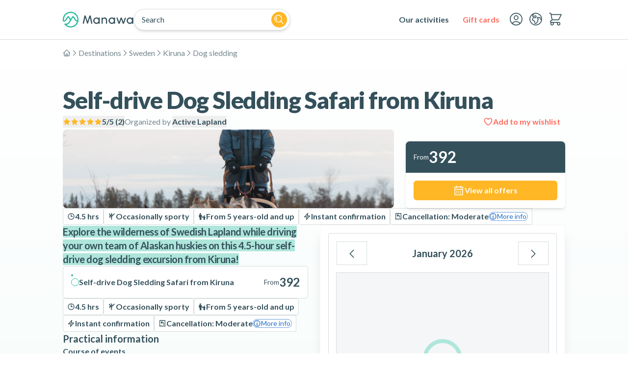

--- FILE ---
content_type: application/javascript; charset=utf-8
request_url: https://www.manawa.com/_next/static/chunks/9647.ea5a88a4e7ac7f5a.js?dpl=dpl_7f8UBDA9XLtAsXCGLsdGdSgLr9Eh
body_size: 1011
content:
!function(){try{var e="undefined"!=typeof window?window:"undefined"!=typeof global?global:"undefined"!=typeof self?self:{},t=Error().stack;t&&(e._sentryDebugIds=e._sentryDebugIds||{},e._sentryDebugIds[t]="36d65abf-d79c-418d-b7be-c38604a4907c",e._sentryDebugIdIdentifier="sentry-dbid-36d65abf-d79c-418d-b7be-c38604a4907c")}catch(e){}}();"use strict";(self.webpackChunk_N_E=self.webpackChunk_N_E||[]).push([[9647],{90130:function(e,t,r){r.d(t,{r:function(){return n}});async function n(e){let t=arguments.length>1&&void 0!==arguments[1]?arguments[1]:{};return fetch(e,t).then(t=>{if(!t.ok)throw Error(`FetchJson HTTP ${t.status} for URL ${e.toString()}.`);return t.json()}).then(e=>e)}},2515:function(e,t,r){r.d(t,{k:function(){return c}});var n=r(43847),a=r(90130);let o={fetcher:async function(e,t){return await (0,a.r)(e,t)}};var s=r(17196);let i=async(e,t)=>await (0,a.r)((0,s.nh)("api.session.updateCurrency",{currency:e},t)),c=e=>{let t="";t=new URL(window.location.href).search;let r=(0,s.nh)("api.session.get",{},e)+t,{data:a,error:c,mutate:u}=(0,n.ZP)(r,o);return{session:a,sessionLoadingState:a?"loaded":c?"error":"loading",updateCurrency:t=>{if(!t)return;let r={...a,currency:t};u(i(t,e),{optimisticData:r,rollbackOnError:!0})}}}},29647:function(e,t,r){r.r(t),r.d(t,{PageViewTracker:function(){return f}});var n=r(57437),a=r(64131),o=r(42586),s=r(99376),i=r(2265),c=r(2515),u=r(85988);let d="sst_uuid";function f(){let e=(0,o.useLocale)(),{session:t,sessionLoadingState:r}=(0,c.k)(e),f=(0,s.usePathname)();return(0,i.useEffect)(()=>{"loading"!==r&&function(e){let t;if(!self.crypto.randomUUID){console.warn("Crypto is not available on non-secure URLs, disabling page tracking.");return}let r={event:"page_view",customer_id:((t=a.Z.get(d))||(t=self.crypto.randomUUID(),a.Z.set(d,t,{expires:30})),t),"user_data.sha256_email_address":e?.email||"","user_data.sha256_phone_number":e?.phoneNumber||"","user_data.address.sha256_first_name":e?.firstName||"","user_data.address.sha256_last_name":e?.lastName||"","user_data.address.city":"","user_data.address.region":"","user_data.address.postal_code":"","user_data.address.country":e?.isoCountryCode||""};(0,u.bq)(r)}(t?.gaUserData)},[f,t?.gaUserData,r]),(0,n.jsx)(n.Fragment,{})}},64131:function(e,t,r){function n(e){for(var t=1;t<arguments.length;t++){var r=arguments[t];for(var n in r)e[n]=r[n]}return e}r.d(t,{Z:function(){return a}});var a=function e(t,r){function a(e,a,o){if("undefined"!=typeof document){"number"==typeof(o=n({},r,o)).expires&&(o.expires=new Date(Date.now()+864e5*o.expires)),o.expires&&(o.expires=o.expires.toUTCString()),e=encodeURIComponent(e).replace(/%(2[346B]|5E|60|7C)/g,decodeURIComponent).replace(/[()]/g,escape);var s="";for(var i in o)o[i]&&(s+="; "+i,!0!==o[i]&&(s+="="+o[i].split(";")[0]));return document.cookie=e+"="+t.write(a,e)+s}}return Object.create({set:a,get:function(e){if("undefined"!=typeof document&&(!arguments.length||e)){for(var r=document.cookie?document.cookie.split("; "):[],n={},a=0;a<r.length;a++){var o=r[a].split("="),s=o.slice(1).join("=");try{var i=decodeURIComponent(o[0]);if(n[i]=t.read(s,i),e===i)break}catch(e){}}return e?n[e]:n}},remove:function(e,t){a(e,"",n({},t,{expires:-1}))},withAttributes:function(t){return e(this.converter,n({},this.attributes,t))},withConverter:function(t){return e(n({},this.converter,t),this.attributes)}},{attributes:{value:Object.freeze(r)},converter:{value:Object.freeze(t)}})}({read:function(e){return'"'===e[0]&&(e=e.slice(1,-1)),e.replace(/(%[\dA-F]{2})+/gi,decodeURIComponent)},write:function(e){return encodeURIComponent(e).replace(/%(2[346BF]|3[AC-F]|40|5[BDE]|60|7[BCD])/g,decodeURIComponent)}},{path:"/"})}}]);

--- FILE ---
content_type: text/x-component
request_url: https://www.manawa.com/en/countries/3418-sweden?_rsc=l2o85
body_size: -667
content:
0:["JemBORTpd7QNu8AV-5O-A",[["children",["locale","en","d"],"children","countries",["countries",{"children":[["slug","3418-sweden","d"],{"children":["__PAGE__",{}]}]}],null,null]]]


--- FILE ---
content_type: text/x-component
request_url: https://www.manawa.com/en?_rsc=l2o85
body_size: 34529
content:
0:["JemBORTpd7QNu8AV-5O-A",[[["",{"children":[["locale","en","d"],{"children":["__PAGE__",{}]}]},"$undefined","$undefined",true],["",{"children":[["locale","en","d"],{"children":["__PAGE__",{},[["$L1","$L2",null],null],null]},[[[["$","link","0",{"rel":"stylesheet","href":"/_next/static/css/6003833f85e5ab25.css?dpl=dpl_7f8UBDA9XLtAsXCGLsdGdSgLr9Eh","precedence":"next","crossOrigin":"$undefined"}],["$","link","1",{"rel":"stylesheet","href":"/_next/static/css/edb191b55c197468.css?dpl=dpl_7f8UBDA9XLtAsXCGLsdGdSgLr9Eh","precedence":"next","crossOrigin":"$undefined"}]],"$L3"],null],null]},[[null,"$L4"],null],null],["$L5",null]]]]
6:I[11420,["2586","static/chunks/2586-c8e5966fae8f5d9f.js?dpl=dpl_7f8UBDA9XLtAsXCGLsdGdSgLr9Eh","3224","static/chunks/3224-5305f70241881fce.js?dpl=dpl_7f8UBDA9XLtAsXCGLsdGdSgLr9Eh","1045","static/chunks/1045-a1c8ec2f91847ab1.js?dpl=dpl_7f8UBDA9XLtAsXCGLsdGdSgLr9Eh","3847","static/chunks/3847-ae40df46fb057bd8.js?dpl=dpl_7f8UBDA9XLtAsXCGLsdGdSgLr9Eh","363","static/chunks/363-aab4cda3cf2a03b4.js?dpl=dpl_7f8UBDA9XLtAsXCGLsdGdSgLr9Eh","6522","static/chunks/6522-aa75e91e2de6850a.js?dpl=dpl_7f8UBDA9XLtAsXCGLsdGdSgLr9Eh","7966","static/chunks/7966-1aa3210acc79be3e.js?dpl=dpl_7f8UBDA9XLtAsXCGLsdGdSgLr9Eh","1843","static/chunks/1843-6bb1968379ce4a7b.js?dpl=dpl_7f8UBDA9XLtAsXCGLsdGdSgLr9Eh","2748","static/chunks/2748-a25065627a47cb05.js?dpl=dpl_7f8UBDA9XLtAsXCGLsdGdSgLr9Eh","7452","static/chunks/7452-66a3ddcafd33c1ef.js?dpl=dpl_7f8UBDA9XLtAsXCGLsdGdSgLr9Eh","1203","static/chunks/app/%5Blocale%5D/layout-6bea8cf8a4966c7e.js?dpl=dpl_7f8UBDA9XLtAsXCGLsdGdSgLr9Eh"],"Body"]
7:I[31007,["2586","static/chunks/2586-c8e5966fae8f5d9f.js?dpl=dpl_7f8UBDA9XLtAsXCGLsdGdSgLr9Eh","3224","static/chunks/3224-5305f70241881fce.js?dpl=dpl_7f8UBDA9XLtAsXCGLsdGdSgLr9Eh","1045","static/chunks/1045-a1c8ec2f91847ab1.js?dpl=dpl_7f8UBDA9XLtAsXCGLsdGdSgLr9Eh","3847","static/chunks/3847-ae40df46fb057bd8.js?dpl=dpl_7f8UBDA9XLtAsXCGLsdGdSgLr9Eh","363","static/chunks/363-aab4cda3cf2a03b4.js?dpl=dpl_7f8UBDA9XLtAsXCGLsdGdSgLr9Eh","6522","static/chunks/6522-aa75e91e2de6850a.js?dpl=dpl_7f8UBDA9XLtAsXCGLsdGdSgLr9Eh","7966","static/chunks/7966-1aa3210acc79be3e.js?dpl=dpl_7f8UBDA9XLtAsXCGLsdGdSgLr9Eh","1843","static/chunks/1843-6bb1968379ce4a7b.js?dpl=dpl_7f8UBDA9XLtAsXCGLsdGdSgLr9Eh","2748","static/chunks/2748-a25065627a47cb05.js?dpl=dpl_7f8UBDA9XLtAsXCGLsdGdSgLr9Eh","7452","static/chunks/7452-66a3ddcafd33c1ef.js?dpl=dpl_7f8UBDA9XLtAsXCGLsdGdSgLr9Eh","1203","static/chunks/app/%5Blocale%5D/layout-6bea8cf8a4966c7e.js?dpl=dpl_7f8UBDA9XLtAsXCGLsdGdSgLr9Eh"],"PageViewTracker"]
8:I[36539,["2586","static/chunks/2586-c8e5966fae8f5d9f.js?dpl=dpl_7f8UBDA9XLtAsXCGLsdGdSgLr9Eh","3224","static/chunks/3224-5305f70241881fce.js?dpl=dpl_7f8UBDA9XLtAsXCGLsdGdSgLr9Eh","1045","static/chunks/1045-a1c8ec2f91847ab1.js?dpl=dpl_7f8UBDA9XLtAsXCGLsdGdSgLr9Eh","3847","static/chunks/3847-ae40df46fb057bd8.js?dpl=dpl_7f8UBDA9XLtAsXCGLsdGdSgLr9Eh","363","static/chunks/363-aab4cda3cf2a03b4.js?dpl=dpl_7f8UBDA9XLtAsXCGLsdGdSgLr9Eh","6522","static/chunks/6522-aa75e91e2de6850a.js?dpl=dpl_7f8UBDA9XLtAsXCGLsdGdSgLr9Eh","7966","static/chunks/7966-1aa3210acc79be3e.js?dpl=dpl_7f8UBDA9XLtAsXCGLsdGdSgLr9Eh","1843","static/chunks/1843-6bb1968379ce4a7b.js?dpl=dpl_7f8UBDA9XLtAsXCGLsdGdSgLr9Eh","2748","static/chunks/2748-a25065627a47cb05.js?dpl=dpl_7f8UBDA9XLtAsXCGLsdGdSgLr9Eh","7452","static/chunks/7452-66a3ddcafd33c1ef.js?dpl=dpl_7f8UBDA9XLtAsXCGLsdGdSgLr9Eh","1203","static/chunks/app/%5Blocale%5D/layout-6bea8cf8a4966c7e.js?dpl=dpl_7f8UBDA9XLtAsXCGLsdGdSgLr9Eh"],""]
9:I[92175,["2586","static/chunks/2586-c8e5966fae8f5d9f.js?dpl=dpl_7f8UBDA9XLtAsXCGLsdGdSgLr9Eh","3224","static/chunks/3224-5305f70241881fce.js?dpl=dpl_7f8UBDA9XLtAsXCGLsdGdSgLr9Eh","1045","static/chunks/1045-a1c8ec2f91847ab1.js?dpl=dpl_7f8UBDA9XLtAsXCGLsdGdSgLr9Eh","3847","static/chunks/3847-ae40df46fb057bd8.js?dpl=dpl_7f8UBDA9XLtAsXCGLsdGdSgLr9Eh","363","static/chunks/363-aab4cda3cf2a03b4.js?dpl=dpl_7f8UBDA9XLtAsXCGLsdGdSgLr9Eh","6522","static/chunks/6522-aa75e91e2de6850a.js?dpl=dpl_7f8UBDA9XLtAsXCGLsdGdSgLr9Eh","7966","static/chunks/7966-1aa3210acc79be3e.js?dpl=dpl_7f8UBDA9XLtAsXCGLsdGdSgLr9Eh","1843","static/chunks/1843-6bb1968379ce4a7b.js?dpl=dpl_7f8UBDA9XLtAsXCGLsdGdSgLr9Eh","2748","static/chunks/2748-a25065627a47cb05.js?dpl=dpl_7f8UBDA9XLtAsXCGLsdGdSgLr9Eh","7452","static/chunks/7452-66a3ddcafd33c1ef.js?dpl=dpl_7f8UBDA9XLtAsXCGLsdGdSgLr9Eh","1203","static/chunks/app/%5Blocale%5D/layout-6bea8cf8a4966c7e.js?dpl=dpl_7f8UBDA9XLtAsXCGLsdGdSgLr9Eh"],"HeaderContainer"]
a:I[27452,["2586","static/chunks/2586-c8e5966fae8f5d9f.js?dpl=dpl_7f8UBDA9XLtAsXCGLsdGdSgLr9Eh","3224","static/chunks/3224-5305f70241881fce.js?dpl=dpl_7f8UBDA9XLtAsXCGLsdGdSgLr9Eh","1045","static/chunks/1045-a1c8ec2f91847ab1.js?dpl=dpl_7f8UBDA9XLtAsXCGLsdGdSgLr9Eh","3847","static/chunks/3847-ae40df46fb057bd8.js?dpl=dpl_7f8UBDA9XLtAsXCGLsdGdSgLr9Eh","6663","static/chunks/6663-2aed5b5f3c244848.js?dpl=dpl_7f8UBDA9XLtAsXCGLsdGdSgLr9Eh","2748","static/chunks/2748-a25065627a47cb05.js?dpl=dpl_7f8UBDA9XLtAsXCGLsdGdSgLr9Eh","7452","static/chunks/7452-66a3ddcafd33c1ef.js?dpl=dpl_7f8UBDA9XLtAsXCGLsdGdSgLr9Eh","7631","static/chunks/7631-23c52416bcef86d3.js?dpl=dpl_7f8UBDA9XLtAsXCGLsdGdSgLr9Eh","5061","static/chunks/app/%5Blocale%5D/page-290bf04241633ab1.js?dpl=dpl_7f8UBDA9XLtAsXCGLsdGdSgLr9Eh"],"Button"]
b:I[41369,["2586","static/chunks/2586-c8e5966fae8f5d9f.js?dpl=dpl_7f8UBDA9XLtAsXCGLsdGdSgLr9Eh","3224","static/chunks/3224-5305f70241881fce.js?dpl=dpl_7f8UBDA9XLtAsXCGLsdGdSgLr9Eh","1045","static/chunks/1045-a1c8ec2f91847ab1.js?dpl=dpl_7f8UBDA9XLtAsXCGLsdGdSgLr9Eh","3847","static/chunks/3847-ae40df46fb057bd8.js?dpl=dpl_7f8UBDA9XLtAsXCGLsdGdSgLr9Eh","363","static/chunks/363-aab4cda3cf2a03b4.js?dpl=dpl_7f8UBDA9XLtAsXCGLsdGdSgLr9Eh","6522","static/chunks/6522-aa75e91e2de6850a.js?dpl=dpl_7f8UBDA9XLtAsXCGLsdGdSgLr9Eh","7966","static/chunks/7966-1aa3210acc79be3e.js?dpl=dpl_7f8UBDA9XLtAsXCGLsdGdSgLr9Eh","1843","static/chunks/1843-6bb1968379ce4a7b.js?dpl=dpl_7f8UBDA9XLtAsXCGLsdGdSgLr9Eh","2748","static/chunks/2748-a25065627a47cb05.js?dpl=dpl_7f8UBDA9XLtAsXCGLsdGdSgLr9Eh","7452","static/chunks/7452-66a3ddcafd33c1ef.js?dpl=dpl_7f8UBDA9XLtAsXCGLsdGdSgLr9Eh","1203","static/chunks/app/%5Blocale%5D/layout-6bea8cf8a4966c7e.js?dpl=dpl_7f8UBDA9XLtAsXCGLsdGdSgLr9Eh"],"DrawerButton"]
c:I[72972,["2586","static/chunks/2586-c8e5966fae8f5d9f.js?dpl=dpl_7f8UBDA9XLtAsXCGLsdGdSgLr9Eh","3224","static/chunks/3224-5305f70241881fce.js?dpl=dpl_7f8UBDA9XLtAsXCGLsdGdSgLr9Eh","1045","static/chunks/1045-a1c8ec2f91847ab1.js?dpl=dpl_7f8UBDA9XLtAsXCGLsdGdSgLr9Eh","3847","static/chunks/3847-ae40df46fb057bd8.js?dpl=dpl_7f8UBDA9XLtAsXCGLsdGdSgLr9Eh","6663","static/chunks/6663-2aed5b5f3c244848.js?dpl=dpl_7f8UBDA9XLtAsXCGLsdGdSgLr9Eh","2748","static/chunks/2748-a25065627a47cb05.js?dpl=dpl_7f8UBDA9XLtAsXCGLsdGdSgLr9Eh","7452","static/chunks/7452-66a3ddcafd33c1ef.js?dpl=dpl_7f8UBDA9XLtAsXCGLsdGdSgLr9Eh","7631","static/chunks/7631-23c52416bcef86d3.js?dpl=dpl_7f8UBDA9XLtAsXCGLsdGdSgLr9Eh","5061","static/chunks/app/%5Blocale%5D/page-290bf04241633ab1.js?dpl=dpl_7f8UBDA9XLtAsXCGLsdGdSgLr9Eh"],""]
e:I[35218,["2586","static/chunks/2586-c8e5966fae8f5d9f.js?dpl=dpl_7f8UBDA9XLtAsXCGLsdGdSgLr9Eh","3224","static/chunks/3224-5305f70241881fce.js?dpl=dpl_7f8UBDA9XLtAsXCGLsdGdSgLr9Eh","1045","static/chunks/1045-a1c8ec2f91847ab1.js?dpl=dpl_7f8UBDA9XLtAsXCGLsdGdSgLr9Eh","3847","static/chunks/3847-ae40df46fb057bd8.js?dpl=dpl_7f8UBDA9XLtAsXCGLsdGdSgLr9Eh","363","static/chunks/363-aab4cda3cf2a03b4.js?dpl=dpl_7f8UBDA9XLtAsXCGLsdGdSgLr9Eh","6522","static/chunks/6522-aa75e91e2de6850a.js?dpl=dpl_7f8UBDA9XLtAsXCGLsdGdSgLr9Eh","7966","static/chunks/7966-1aa3210acc79be3e.js?dpl=dpl_7f8UBDA9XLtAsXCGLsdGdSgLr9Eh","1843","static/chunks/1843-6bb1968379ce4a7b.js?dpl=dpl_7f8UBDA9XLtAsXCGLsdGdSgLr9Eh","2748","static/chunks/2748-a25065627a47cb05.js?dpl=dpl_7f8UBDA9XLtAsXCGLsdGdSgLr9Eh","7452","static/chunks/7452-66a3ddcafd33c1ef.js?dpl=dpl_7f8UBDA9XLtAsXCGLsdGdSgLr9Eh","1203","static/chunks/app/%5Blocale%5D/layout-6bea8cf8a4966c7e.js?dpl=dpl_7f8UBDA9XLtAsXCGLsdGdSgLr9Eh"],"SearchModule"]
10:I[63802,["2586","static/chunks/2586-c8e5966fae8f5d9f.js?dpl=dpl_7f8UBDA9XLtAsXCGLsdGdSgLr9Eh","3224","static/chunks/3224-5305f70241881fce.js?dpl=dpl_7f8UBDA9XLtAsXCGLsdGdSgLr9Eh","1045","static/chunks/1045-a1c8ec2f91847ab1.js?dpl=dpl_7f8UBDA9XLtAsXCGLsdGdSgLr9Eh","3847","static/chunks/3847-ae40df46fb057bd8.js?dpl=dpl_7f8UBDA9XLtAsXCGLsdGdSgLr9Eh","363","static/chunks/363-aab4cda3cf2a03b4.js?dpl=dpl_7f8UBDA9XLtAsXCGLsdGdSgLr9Eh","6522","static/chunks/6522-aa75e91e2de6850a.js?dpl=dpl_7f8UBDA9XLtAsXCGLsdGdSgLr9Eh","7966","static/chunks/7966-1aa3210acc79be3e.js?dpl=dpl_7f8UBDA9XLtAsXCGLsdGdSgLr9Eh","1843","static/chunks/1843-6bb1968379ce4a7b.js?dpl=dpl_7f8UBDA9XLtAsXCGLsdGdSgLr9Eh","2748","static/chunks/2748-a25065627a47cb05.js?dpl=dpl_7f8UBDA9XLtAsXCGLsdGdSgLr9Eh","7452","static/chunks/7452-66a3ddcafd33c1ef.js?dpl=dpl_7f8UBDA9XLtAsXCGLsdGdSgLr9Eh","1203","static/chunks/app/%5Blocale%5D/layout-6bea8cf8a4966c7e.js?dpl=dpl_7f8UBDA9XLtAsXCGLsdGdSgLr9Eh"],"DropdownMenu"]
11:I[72369,["2586","static/chunks/2586-c8e5966fae8f5d9f.js?dpl=dpl_7f8UBDA9XLtAsXCGLsdGdSgLr9Eh","3224","static/chunks/3224-5305f70241881fce.js?dpl=dpl_7f8UBDA9XLtAsXCGLsdGdSgLr9Eh","1045","static/chunks/1045-a1c8ec2f91847ab1.js?dpl=dpl_7f8UBDA9XLtAsXCGLsdGdSgLr9Eh","3847","static/chunks/3847-ae40df46fb057bd8.js?dpl=dpl_7f8UBDA9XLtAsXCGLsdGdSgLr9Eh","363","static/chunks/363-aab4cda3cf2a03b4.js?dpl=dpl_7f8UBDA9XLtAsXCGLsdGdSgLr9Eh","6522","static/chunks/6522-aa75e91e2de6850a.js?dpl=dpl_7f8UBDA9XLtAsXCGLsdGdSgLr9Eh","7966","static/chunks/7966-1aa3210acc79be3e.js?dpl=dpl_7f8UBDA9XLtAsXCGLsdGdSgLr9Eh","1843","static/chunks/1843-6bb1968379ce4a7b.js?dpl=dpl_7f8UBDA9XLtAsXCGLsdGdSgLr9Eh","2748","static/chunks/2748-a25065627a47cb05.js?dpl=dpl_7f8UBDA9XLtAsXCGLsdGdSgLr9Eh","7452","static/chunks/7452-66a3ddcafd33c1ef.js?dpl=dpl_7f8UBDA9XLtAsXCGLsdGdSgLr9Eh","1203","static/chunks/app/%5Blocale%5D/layout-6bea8cf8a4966c7e.js?dpl=dpl_7f8UBDA9XLtAsXCGLsdGdSgLr9Eh"],"Tabs"]
12:"$Sreact.suspense"
13:"$Sreact.fragment"
18:I[86202,["2586","static/chunks/2586-c8e5966fae8f5d9f.js?dpl=dpl_7f8UBDA9XLtAsXCGLsdGdSgLr9Eh","3224","static/chunks/3224-5305f70241881fce.js?dpl=dpl_7f8UBDA9XLtAsXCGLsdGdSgLr9Eh","1045","static/chunks/1045-a1c8ec2f91847ab1.js?dpl=dpl_7f8UBDA9XLtAsXCGLsdGdSgLr9Eh","3847","static/chunks/3847-ae40df46fb057bd8.js?dpl=dpl_7f8UBDA9XLtAsXCGLsdGdSgLr9Eh","363","static/chunks/363-aab4cda3cf2a03b4.js?dpl=dpl_7f8UBDA9XLtAsXCGLsdGdSgLr9Eh","6522","static/chunks/6522-aa75e91e2de6850a.js?dpl=dpl_7f8UBDA9XLtAsXCGLsdGdSgLr9Eh","7966","static/chunks/7966-1aa3210acc79be3e.js?dpl=dpl_7f8UBDA9XLtAsXCGLsdGdSgLr9Eh","1843","static/chunks/1843-6bb1968379ce4a7b.js?dpl=dpl_7f8UBDA9XLtAsXCGLsdGdSgLr9Eh","2748","static/chunks/2748-a25065627a47cb05.js?dpl=dpl_7f8UBDA9XLtAsXCGLsdGdSgLr9Eh","7452","static/chunks/7452-66a3ddcafd33c1ef.js?dpl=dpl_7f8UBDA9XLtAsXCGLsdGdSgLr9Eh","1203","static/chunks/app/%5Blocale%5D/layout-6bea8cf8a4966c7e.js?dpl=dpl_7f8UBDA9XLtAsXCGLsdGdSgLr9Eh"],"PromoBanner"]
1a:I[4707,[],""]
1c:I[74384,["2586","static/chunks/2586-c8e5966fae8f5d9f.js?dpl=dpl_7f8UBDA9XLtAsXCGLsdGdSgLr9Eh","3224","static/chunks/3224-5305f70241881fce.js?dpl=dpl_7f8UBDA9XLtAsXCGLsdGdSgLr9Eh","1045","static/chunks/1045-a1c8ec2f91847ab1.js?dpl=dpl_7f8UBDA9XLtAsXCGLsdGdSgLr9Eh","4660","static/chunks/4660-b647ddfa1abc60ca.js?dpl=dpl_7f8UBDA9XLtAsXCGLsdGdSgLr9Eh","2748","static/chunks/2748-a25065627a47cb05.js?dpl=dpl_7f8UBDA9XLtAsXCGLsdGdSgLr9Eh","7452","static/chunks/7452-66a3ddcafd33c1ef.js?dpl=dpl_7f8UBDA9XLtAsXCGLsdGdSgLr9Eh","4715","static/chunks/4715-669644adcee0c77e.js?dpl=dpl_7f8UBDA9XLtAsXCGLsdGdSgLr9Eh","6816","static/chunks/app/%5Blocale%5D/error-2ee9f29cb54dd877.js?dpl=dpl_7f8UBDA9XLtAsXCGLsdGdSgLr9Eh"],"default"]
1d:I[36423,[],""]
1e:I[61053,["2586","static/chunks/2586-c8e5966fae8f5d9f.js?dpl=dpl_7f8UBDA9XLtAsXCGLsdGdSgLr9Eh","3224","static/chunks/3224-5305f70241881fce.js?dpl=dpl_7f8UBDA9XLtAsXCGLsdGdSgLr9Eh","1045","static/chunks/1045-a1c8ec2f91847ab1.js?dpl=dpl_7f8UBDA9XLtAsXCGLsdGdSgLr9Eh","3847","static/chunks/3847-ae40df46fb057bd8.js?dpl=dpl_7f8UBDA9XLtAsXCGLsdGdSgLr9Eh","6663","static/chunks/6663-2aed5b5f3c244848.js?dpl=dpl_7f8UBDA9XLtAsXCGLsdGdSgLr9Eh","2748","static/chunks/2748-a25065627a47cb05.js?dpl=dpl_7f8UBDA9XLtAsXCGLsdGdSgLr9Eh","7452","static/chunks/7452-66a3ddcafd33c1ef.js?dpl=dpl_7f8UBDA9XLtAsXCGLsdGdSgLr9Eh","7631","static/chunks/7631-23c52416bcef86d3.js?dpl=dpl_7f8UBDA9XLtAsXCGLsdGdSgLr9Eh","5061","static/chunks/app/%5Blocale%5D/page-290bf04241633ab1.js?dpl=dpl_7f8UBDA9XLtAsXCGLsdGdSgLr9Eh"],"SearchButton"]
1f:I[32392,["2586","static/chunks/2586-c8e5966fae8f5d9f.js?dpl=dpl_7f8UBDA9XLtAsXCGLsdGdSgLr9Eh","3224","static/chunks/3224-5305f70241881fce.js?dpl=dpl_7f8UBDA9XLtAsXCGLsdGdSgLr9Eh","1045","static/chunks/1045-a1c8ec2f91847ab1.js?dpl=dpl_7f8UBDA9XLtAsXCGLsdGdSgLr9Eh","2748","static/chunks/2748-a25065627a47cb05.js?dpl=dpl_7f8UBDA9XLtAsXCGLsdGdSgLr9Eh","7452","static/chunks/7452-66a3ddcafd33c1ef.js?dpl=dpl_7f8UBDA9XLtAsXCGLsdGdSgLr9Eh","6082","static/chunks/app/%5Blocale%5D/not-found-466c021e885f914e.js?dpl=dpl_7f8UBDA9XLtAsXCGLsdGdSgLr9Eh"],"PreviousPageButton"]
21:I[28704,["2586","static/chunks/2586-c8e5966fae8f5d9f.js?dpl=dpl_7f8UBDA9XLtAsXCGLsdGdSgLr9Eh","3224","static/chunks/3224-5305f70241881fce.js?dpl=dpl_7f8UBDA9XLtAsXCGLsdGdSgLr9Eh","1045","static/chunks/1045-a1c8ec2f91847ab1.js?dpl=dpl_7f8UBDA9XLtAsXCGLsdGdSgLr9Eh","3847","static/chunks/3847-ae40df46fb057bd8.js?dpl=dpl_7f8UBDA9XLtAsXCGLsdGdSgLr9Eh","363","static/chunks/363-aab4cda3cf2a03b4.js?dpl=dpl_7f8UBDA9XLtAsXCGLsdGdSgLr9Eh","6522","static/chunks/6522-aa75e91e2de6850a.js?dpl=dpl_7f8UBDA9XLtAsXCGLsdGdSgLr9Eh","7966","static/chunks/7966-1aa3210acc79be3e.js?dpl=dpl_7f8UBDA9XLtAsXCGLsdGdSgLr9Eh","1843","static/chunks/1843-6bb1968379ce4a7b.js?dpl=dpl_7f8UBDA9XLtAsXCGLsdGdSgLr9Eh","2748","static/chunks/2748-a25065627a47cb05.js?dpl=dpl_7f8UBDA9XLtAsXCGLsdGdSgLr9Eh","7452","static/chunks/7452-66a3ddcafd33c1ef.js?dpl=dpl_7f8UBDA9XLtAsXCGLsdGdSgLr9Eh","1203","static/chunks/app/%5Blocale%5D/layout-6bea8cf8a4966c7e.js?dpl=dpl_7f8UBDA9XLtAsXCGLsdGdSgLr9Eh"],"NavigationEvents"]
25:I[75268,["2586","static/chunks/2586-c8e5966fae8f5d9f.js?dpl=dpl_7f8UBDA9XLtAsXCGLsdGdSgLr9Eh","3224","static/chunks/3224-5305f70241881fce.js?dpl=dpl_7f8UBDA9XLtAsXCGLsdGdSgLr9Eh","1045","static/chunks/1045-a1c8ec2f91847ab1.js?dpl=dpl_7f8UBDA9XLtAsXCGLsdGdSgLr9Eh","3847","static/chunks/3847-ae40df46fb057bd8.js?dpl=dpl_7f8UBDA9XLtAsXCGLsdGdSgLr9Eh","363","static/chunks/363-aab4cda3cf2a03b4.js?dpl=dpl_7f8UBDA9XLtAsXCGLsdGdSgLr9Eh","6522","static/chunks/6522-aa75e91e2de6850a.js?dpl=dpl_7f8UBDA9XLtAsXCGLsdGdSgLr9Eh","7966","static/chunks/7966-1aa3210acc79be3e.js?dpl=dpl_7f8UBDA9XLtAsXCGLsdGdSgLr9Eh","1843","static/chunks/1843-6bb1968379ce4a7b.js?dpl=dpl_7f8UBDA9XLtAsXCGLsdGdSgLr9Eh","2748","static/chunks/2748-a25065627a47cb05.js?dpl=dpl_7f8UBDA9XLtAsXCGLsdGdSgLr9Eh","7452","static/chunks/7452-66a3ddcafd33c1ef.js?dpl=dpl_7f8UBDA9XLtAsXCGLsdGdSgLr9Eh","1203","static/chunks/app/%5Blocale%5D/layout-6bea8cf8a4966c7e.js?dpl=dpl_7f8UBDA9XLtAsXCGLsdGdSgLr9Eh"],"LanguageSelect"]
28:I[19091,["2586","static/chunks/2586-c8e5966fae8f5d9f.js?dpl=dpl_7f8UBDA9XLtAsXCGLsdGdSgLr9Eh","3224","static/chunks/3224-5305f70241881fce.js?dpl=dpl_7f8UBDA9XLtAsXCGLsdGdSgLr9Eh","1045","static/chunks/1045-a1c8ec2f91847ab1.js?dpl=dpl_7f8UBDA9XLtAsXCGLsdGdSgLr9Eh","3847","static/chunks/3847-ae40df46fb057bd8.js?dpl=dpl_7f8UBDA9XLtAsXCGLsdGdSgLr9Eh","363","static/chunks/363-aab4cda3cf2a03b4.js?dpl=dpl_7f8UBDA9XLtAsXCGLsdGdSgLr9Eh","6522","static/chunks/6522-aa75e91e2de6850a.js?dpl=dpl_7f8UBDA9XLtAsXCGLsdGdSgLr9Eh","7966","static/chunks/7966-1aa3210acc79be3e.js?dpl=dpl_7f8UBDA9XLtAsXCGLsdGdSgLr9Eh","1843","static/chunks/1843-6bb1968379ce4a7b.js?dpl=dpl_7f8UBDA9XLtAsXCGLsdGdSgLr9Eh","2748","static/chunks/2748-a25065627a47cb05.js?dpl=dpl_7f8UBDA9XLtAsXCGLsdGdSgLr9Eh","7452","static/chunks/7452-66a3ddcafd33c1ef.js?dpl=dpl_7f8UBDA9XLtAsXCGLsdGdSgLr9Eh","1203","static/chunks/app/%5Blocale%5D/layout-6bea8cf8a4966c7e.js?dpl=dpl_7f8UBDA9XLtAsXCGLsdGdSgLr9Eh"],"GleenAiChatbox"]
29:I[84128,["2586","static/chunks/2586-c8e5966fae8f5d9f.js?dpl=dpl_7f8UBDA9XLtAsXCGLsdGdSgLr9Eh","3224","static/chunks/3224-5305f70241881fce.js?dpl=dpl_7f8UBDA9XLtAsXCGLsdGdSgLr9Eh","1045","static/chunks/1045-a1c8ec2f91847ab1.js?dpl=dpl_7f8UBDA9XLtAsXCGLsdGdSgLr9Eh","3847","static/chunks/3847-ae40df46fb057bd8.js?dpl=dpl_7f8UBDA9XLtAsXCGLsdGdSgLr9Eh","363","static/chunks/363-aab4cda3cf2a03b4.js?dpl=dpl_7f8UBDA9XLtAsXCGLsdGdSgLr9Eh","6522","static/chunks/6522-aa75e91e2de6850a.js?dpl=dpl_7f8UBDA9XLtAsXCGLsdGdSgLr9Eh","7966","static/chunks/7966-1aa3210acc79be3e.js?dpl=dpl_7f8UBDA9XLtAsXCGLsdGdSgLr9Eh","1843","static/chunks/1843-6bb1968379ce4a7b.js?dpl=dpl_7f8UBDA9XLtAsXCGLsdGdSgLr9Eh","2748","static/chunks/2748-a25065627a47cb05.js?dpl=dpl_7f8UBDA9XLtAsXCGLsdGdSgLr9Eh","7452","static/chunks/7452-66a3ddcafd33c1ef.js?dpl=dpl_7f8UBDA9XLtAsXCGLsdGdSgLr9Eh","1203","static/chunks/app/%5Blocale%5D/layout-6bea8cf8a4966c7e.js?dpl=dpl_7f8UBDA9XLtAsXCGLsdGdSgLr9Eh"],"ToastManager"]
2a:I[1952,["2586","static/chunks/2586-c8e5966fae8f5d9f.js?dpl=dpl_7f8UBDA9XLtAsXCGLsdGdSgLr9Eh","3224","static/chunks/3224-5305f70241881fce.js?dpl=dpl_7f8UBDA9XLtAsXCGLsdGdSgLr9Eh","1045","static/chunks/1045-a1c8ec2f91847ab1.js?dpl=dpl_7f8UBDA9XLtAsXCGLsdGdSgLr9Eh","3847","static/chunks/3847-ae40df46fb057bd8.js?dpl=dpl_7f8UBDA9XLtAsXCGLsdGdSgLr9Eh","363","static/chunks/363-aab4cda3cf2a03b4.js?dpl=dpl_7f8UBDA9XLtAsXCGLsdGdSgLr9Eh","6522","static/chunks/6522-aa75e91e2de6850a.js?dpl=dpl_7f8UBDA9XLtAsXCGLsdGdSgLr9Eh","7966","static/chunks/7966-1aa3210acc79be3e.js?dpl=dpl_7f8UBDA9XLtAsXCGLsdGdSgLr9Eh","1843","static/chunks/1843-6bb1968379ce4a7b.js?dpl=dpl_7f8UBDA9XLtAsXCGLsdGdSgLr9Eh","2748","static/chunks/2748-a25065627a47cb05.js?dpl=dpl_7f8UBDA9XLtAsXCGLsdGdSgLr9Eh","7452","static/chunks/7452-66a3ddcafd33c1ef.js?dpl=dpl_7f8UBDA9XLtAsXCGLsdGdSgLr9Eh","1203","static/chunks/app/%5Blocale%5D/layout-6bea8cf8a4966c7e.js?dpl=dpl_7f8UBDA9XLtAsXCGLsdGdSgLr9Eh"],"SpeedInsights"]
2b:I[16344,["2586","static/chunks/2586-c8e5966fae8f5d9f.js?dpl=dpl_7f8UBDA9XLtAsXCGLsdGdSgLr9Eh","3224","static/chunks/3224-5305f70241881fce.js?dpl=dpl_7f8UBDA9XLtAsXCGLsdGdSgLr9Eh","1045","static/chunks/1045-a1c8ec2f91847ab1.js?dpl=dpl_7f8UBDA9XLtAsXCGLsdGdSgLr9Eh","3847","static/chunks/3847-ae40df46fb057bd8.js?dpl=dpl_7f8UBDA9XLtAsXCGLsdGdSgLr9Eh","363","static/chunks/363-aab4cda3cf2a03b4.js?dpl=dpl_7f8UBDA9XLtAsXCGLsdGdSgLr9Eh","6522","static/chunks/6522-aa75e91e2de6850a.js?dpl=dpl_7f8UBDA9XLtAsXCGLsdGdSgLr9Eh","7966","static/chunks/7966-1aa3210acc79be3e.js?dpl=dpl_7f8UBDA9XLtAsXCGLsdGdSgLr9Eh","1843","static/chunks/1843-6bb1968379ce4a7b.js?dpl=dpl_7f8UBDA9XLtAsXCGLsdGdSgLr9Eh","2748","static/chunks/2748-a25065627a47cb05.js?dpl=dpl_7f8UBDA9XLtAsXCGLsdGdSgLr9Eh","7452","static/chunks/7452-66a3ddcafd33c1ef.js?dpl=dpl_7f8UBDA9XLtAsXCGLsdGdSgLr9Eh","1203","static/chunks/app/%5Blocale%5D/layout-6bea8cf8a4966c7e.js?dpl=dpl_7f8UBDA9XLtAsXCGLsdGdSgLr9Eh"],"GoogleTagManager"]
2c:I[26371,["2586","static/chunks/2586-c8e5966fae8f5d9f.js?dpl=dpl_7f8UBDA9XLtAsXCGLsdGdSgLr9Eh","3224","static/chunks/3224-5305f70241881fce.js?dpl=dpl_7f8UBDA9XLtAsXCGLsdGdSgLr9Eh","1045","static/chunks/1045-a1c8ec2f91847ab1.js?dpl=dpl_7f8UBDA9XLtAsXCGLsdGdSgLr9Eh","3847","static/chunks/3847-ae40df46fb057bd8.js?dpl=dpl_7f8UBDA9XLtAsXCGLsdGdSgLr9Eh","6663","static/chunks/6663-2aed5b5f3c244848.js?dpl=dpl_7f8UBDA9XLtAsXCGLsdGdSgLr9Eh","2748","static/chunks/2748-a25065627a47cb05.js?dpl=dpl_7f8UBDA9XLtAsXCGLsdGdSgLr9Eh","7452","static/chunks/7452-66a3ddcafd33c1ef.js?dpl=dpl_7f8UBDA9XLtAsXCGLsdGdSgLr9Eh","7631","static/chunks/7631-23c52416bcef86d3.js?dpl=dpl_7f8UBDA9XLtAsXCGLsdGdSgLr9Eh","5061","static/chunks/app/%5Blocale%5D/page-290bf04241633ab1.js?dpl=dpl_7f8UBDA9XLtAsXCGLsdGdSgLr9Eh"],"CloudinaryImage"]
2e:I[46164,["2586","static/chunks/2586-c8e5966fae8f5d9f.js?dpl=dpl_7f8UBDA9XLtAsXCGLsdGdSgLr9Eh","3224","static/chunks/3224-5305f70241881fce.js?dpl=dpl_7f8UBDA9XLtAsXCGLsdGdSgLr9Eh","1045","static/chunks/1045-a1c8ec2f91847ab1.js?dpl=dpl_7f8UBDA9XLtAsXCGLsdGdSgLr9Eh","3847","static/chunks/3847-ae40df46fb057bd8.js?dpl=dpl_7f8UBDA9XLtAsXCGLsdGdSgLr9Eh","6663","static/chunks/6663-2aed5b5f3c244848.js?dpl=dpl_7f8UBDA9XLtAsXCGLsdGdSgLr9Eh","2748","static/chunks/2748-a25065627a47cb05.js?dpl=dpl_7f8UBDA9XLtAsXCGLsdGdSgLr9Eh","7452","static/chunks/7452-66a3ddcafd33c1ef.js?dpl=dpl_7f8UBDA9XLtAsXCGLsdGdSgLr9Eh","7631","static/chunks/7631-23c52416bcef86d3.js?dpl=dpl_7f8UBDA9XLtAsXCGLsdGdSgLr9Eh","5061","static/chunks/app/%5Blocale%5D/page-290bf04241633ab1.js?dpl=dpl_7f8UBDA9XLtAsXCGLsdGdSgLr9Eh"],"Carousel"]
d:T8c5,M98.94 14.76a2.47 2.47 0 0 0-2.39-1.95h-.04a2.42 2.42 0 0 0-2.31 1.66L87.6 33.9l-6.61-19.43a2.46 2.46 0 0 0-2.46-1.67 2.43 2.43 0 0 0-2.24 1.95l-5.44 25.62a2.02 2.02 0 0 0 1.09 2.23c.26.13.56.2.85.2h.15a1.97 1.97 0 0 0 1.94-1.58l4.4-20.6 6.7 20.98a1.72 1.72 0 0 0 1.62 1.2 1.7 1.7 0 0 0 1.62-1.2l6.7-20.97 4.44 20.6a2 2 0 0 0 1.94 1.57h.15a1.96 1.96 0 0 0 1.54-.74 2 2 0 0 0 .4-1.68l-5.45-25.62ZM128.77 20.45h-.23a2.01 2.01 0 0 0-1.98 2v.46a11.38 11.38 0 0 0-17.1 2.48 11.62 11.62 0 0 0 4.87 16.73 11.32 11.32 0 0 0 12.23-1.78v.46a2 2 0 0 0 1.98 2h.23a1.97 1.97 0 0 0 1.83-1.23c.1-.25.15-.5.15-.77V22.45a1.98 1.98 0 0 0-1.98-2Zm-9.61 18.68c-4.08 0-7.22-3.2-7.22-7.5 0-4.31 3.14-7.52 7.22-7.52 4.11 0 7.21 3.22 7.21 7.51 0 4.3-3.1 7.51-7.21 7.51ZM147.8 20.1a8.66 8.66 0 0 0-6.56 3.12v-.77c0-.53-.2-1.04-.58-1.41a1.97 1.97 0 0 0-1.4-.6h-.23a1.98 1.98 0 0 0-1.98 2.01V40.8a2.02 2.02 0 0 0 1.22 1.85c.24.1.5.15.76.15h.23a1.97 1.97 0 0 0 1.83-1.23c.1-.25.16-.5.16-.77V30.1c0-3.48 2.43-6.08 5.66-6.08 3.24 0 5.67 2.6 5.67 6.04v10.73a2.02 2.02 0 0 0 1.23 1.85c.24.1.5.15.76.15h.32a1.97 1.97 0 0 0 1.83-1.23c.1-.25.16-.5.16-.77V29.92c-.01-5.5-3.82-9.83-9.08-9.83ZM183.1 20.45h-.23a2.01 2.01 0 0 0-1.98 2v.46a11.37 11.37 0 0 0-17.1 2.48 11.61 11.61 0 0 0 4.87 16.73 11.32 11.32 0 0 0 12.22-1.78v.46a2 2 0 0 0 1.99 2h.22a1.97 1.97 0 0 0 1.84-1.23c.1-.25.15-.5.15-.77V22.45a1.98 1.98 0 0 0-1.98-2Zm-9.62 18.68c-4.08 0-7.21-3.2-7.21-7.5 0-4.31 3.14-7.52 7.21-7.52 4.12 0 7.22 3.22 7.22 7.51 0 4.3-3.1 7.51-7.22 7.51ZM221.28 20.45a1.97 1.97 0 0 0-1.87 1.34l-5.16 14.93-5.04-14.47a2.68 2.68 0 0 0-2.5-1.8 2.64 2.64 0 0 0-2.5 1.8l-5 14.48-5.17-14.94a2 2 0 0 0-1.87-1.34 1.97 1.97 0 0 0-1.97 1.72c-.04.32-.01.64.1.94l6.13 17.7a2.96 2.96 0 0 0 2.8 1.98 2.92 2.92 0 0 0 2.76-2.03l4.73-14.55 4.74 14.55a2.96 2.96 0 0 0 2.76 2.03 2.92 2.92 0 0 0 2.8-1.98l6.13-17.7a2.03 2.03 0 0 0-.25-1.82 1.99 1.99 0 0 0-1.62-.84ZM247.01 20.45h-.22a2.01 2.01 0 0 0-1.98 2v.46a11.37 11.37 0 0 0-17.1 2.48 11.61 11.61 0 0 0 4.87 16.73 11.32 11.32 0 0 0 12.22-1.78v.46a2 2 0 0 0 1.99 2h.22a1.97 1.97 0 0 0 1.84-1.23c.1-.25.15-.5.15-.77V22.45a1.98 1.98 0 0 0-1.99-2Zm-9.61 18.68c-4.09 0-7.22-3.2-7.22-7.5 0-4.31 3.14-7.52 7.22-7.52 4.11 0 7.21 3.22 7.21 7.51 0 4.3-3.1 7.51-7.21 7.51Z1b:["locale","en","d"]
22:T8c5,M98.94 14.76a2.47 2.47 0 0 0-2.39-1.95h-.04a2.42 2.42 0 0 0-2.31 1.66L87.6 33.9l-6.61-19.43a2.46 2.46 0 0 0-2.46-1.67 2.43 2.43 0 0 0-2.24 1.95l-5.44 25.62a2.02 2.02 0 0 0 1.09 2.23c.26.13.56.2.85.2h.15a1.97 1.97 0 0 0 1.94-1.58l4.4-20.6 6.7 20.98a1.72 1.72 0 0 0 1.62 1.2 1.7 1.7 0 0 0 1.62-1.2l6.7-20.97 4.44 20.6a2 2 0 0 0 1.94 1.57h.15a1.96 1.96 0 0 0 1.54-.74 2 2 0 0 0 .4-1.68l-5.45-25.62ZM128.77 20.45h-.23a2.01 2.01 0 0 0-1.98 2v.46a11.38 11.38 0 0 0-17.1 2.48 11.62 11.62 0 0 0 4.87 16.73 11.32 11.32 0 0 0 12.23-1.78v.46a2 2 0 0 0 1.98 2h.23a1.97 1.97 0 0 0 1.83-1.23c.1-.25.15-.5.15-.77V22.45a1.98 1.98 0 0 0-1.98-2Zm-9.61 18.68c-4.08 0-7.22-3.2-7.22-7.5 0-4.31 3.14-7.52 7.22-7.52 4.11 0 7.21 3.22 7.21 7.51 0 4.3-3.1 7.51-7.21 7.51ZM147.8 20.1a8.66 8.66 0 0 0-6.56 3.12v-.77c0-.53-.2-1.04-.58-1.41a1.97 1.97 0 0 0-1.4-.6h-.23a1.98 1.98 0 0 0-1.98 2.01V40.8a2.02 2.02 0 0 0 1.22 1.85c.24.1.5.15.76.15h.23a1.97 1.97 0 0 0 1.83-1.23c.1-.25.16-.5.16-.77V30.1c0-3.48 2.43-6.08 5.66-6.08 3.24 0 5.67 2.6 5.67 6.04v10.73a2.02 2.02 0 0 0 1.23 1.85c.24.1.5.15.76.15h.32a1.97 1.97 0 0 0 1.83-1.23c.1-.25.16-.5.16-.77V29.92c-.01-5.5-3.82-9.83-9.08-9.83ZM183.1 20.45h-.23a2.01 2.01 0 0 0-1.98 2v.46a11.37 11.37 0 0 0-17.1 2.48 11.61 11.61 0 0 0 4.87 16.73 11.32 11.32 0 0 0 12.22-1.78v.46a2 2 0 0 0 1.99 2h.22a1.97 1.97 0 0 0 1.84-1.23c.1-.25.15-.5.15-.77V22.45a1.98 1.98 0 0 0-1.98-2Zm-9.62 18.68c-4.08 0-7.21-3.2-7.21-7.5 0-4.31 3.14-7.52 7.21-7.52 4.12 0 7.22 3.22 7.22 7.51 0 4.3-3.1 7.51-7.22 7.51ZM221.28 20.45a1.97 1.97 0 0 0-1.87 1.34l-5.16 14.93-5.04-14.47a2.68 2.68 0 0 0-2.5-1.8 2.64 2.64 0 0 0-2.5 1.8l-5 14.48-5.17-14.94a2 2 0 0 0-1.87-1.34 1.97 1.97 0 0 0-1.97 1.72c-.04.32-.01.64.1.94l6.13 17.7a2.96 2.96 0 0 0 2.8 1.98 2.92 2.92 0 0 0 2.76-2.03l4.73-14.55 4.74 14.55a2.96 2.96 0 0 0 2.76 2.03 2.92 2.92 0 0 0 2.8-1.98l6.13-17.7a2.03 2.03 0 0 0-.25-1.82 1.99 1.99 0 0 0-1.62-.84ZM247.01 20.45h-.22a2.01 2.01 0 0 0-1.98 2v.46a11.37 11.37 0 0 0-17.1 2.48 11.61 11.61 0 0 0 4.87 16.73 11.32 11.32 0 0 0 12.22-1.78v.46a2 2 0 0 0 1.99 2h.22a1.97 1.97 0 0 0 1.84-1.23c.1-.25.15-.5.15-.77V22.45a1.98 1.98 0 0 0-1.99-2Zm-9.61 18.68c-4.09 0-7.22-3.2-7.22-7.5 0-4.31 3.14-7.52 7.22-7.52 4.11 0 7.21 3.22 7.21 7.51 0 4.3-3.1 7.51-7.21 7.51Z3:["$","html",null,{"lang":"en","className":"__variable_ca4371","style":{"--bg-color-var":"#FFFFFF","--contrast-color-var":"#F4FCFA"},"translate":"no","children":[["$","$L6",null,{"children":[["$","$L7",null,{}],["$","$L8",null,{"color":"#25BA9E","showSpinner":false}],[["$","$L9",null,{"children":[["$","a",null,{"className":"absolute block focus:translate-y-0 translate-y-[-300px] p-4 bg-white z-10","href":"#main","children":["$","$La",null,{"label":"Skip navigation","color":"primary","size":"lg","tabIndex":-1,"role":"none"}]}],["$","div",null,{"className":"group-[.searchbar-open]:hidden md:hidden","children":["$","$Lb",null,{}]}],["$","div",null,{"className":"flex flex-row gap-2 md:gap-10 items-center grow justify-between md:justify-start","children":[["$","div",null,{"className":"group-[.searchbar-open]:hidden","children":["$","$Lc",null,{"href":"/en","className":"focus-visible:underline focus:underline-offset-4 focus:decoration-2 focus:decoration-primary block","scroll":true,"locale":"en","title":"Manawa","rel":"","children":["$","svg",null,{"viewBox":"0 0 250 56","fill":"none","xmlns":"http://www.w3.org/2000/svg","className":"w-32 sm:w-36","aria-label":"Manawa","children":[["$","path",null,{"d":"M27.83 55.93a27.54 27.54 0 0 1-21.8-10.6 2.05 2.05 0 0 1 1.59-3.32h5.68a7.08 7.08 0 0 0 5.96-3.23l6.14-9.38-6.11-9.34-6.51 9.97a11.2 11.2 0 0 1-9.37 5.09h-.87a2.03 2.03 0 0 1-2-1.65A28.11 28.11 0 0 1 9.52 6.91 27.78 27.78 0 0 1 30.87.17a27.72 27.72 0 0 1 19.39 11.26 28.06 28.06 0 0 1 4.83 22.12C52.5 46.22 41.3 55.86 28 55.93h-.16ZM12.4 46.1a23.53 23.53 0 0 0 15.56 5.72 23.9 23.9 0 0 0 22.57-16.85 11.13 11.13 0 0 1-7.65-4.95l-6.5-9.97-6.82 10.43a.95.95 0 0 1-.05.08l-6.83 10.47a11.2 11.2 0 0 1-9.37 5.08l-.9-.01ZM27.84 4.06h-.21a23.76 23.76 0 0 0-16.44 6.89 24.03 24.03 0 0 0-6.92 20.01 7.09 7.09 0 0 0 5.1-3.19l6.71-10.27a3.86 3.86 0 0 1 5.03-1.27c.56.3 1.04.74 1.4 1.27l5.32 8.17 5.33-8.16a3.86 3.86 0 0 1 5.03-1.27c.56.3 1.04.74 1.4 1.27l6.7 10.27a7.12 7.12 0 0 0 5.1 3.19 24 24 0 0 0-6.7-19.83 23.75 23.75 0 0 0-16.85-7.08Z","fill":"#25BA9E"}],["$","path",null,{"d":"$d","fill":"#34505B"}]]}]}]}],["$","$Le",null,{"translations":{"placeholder":"Search","openPlaceholder":"Search for a town, a regionâ€¦","searchNearby":"Search activities nearby","searchButton":"Search","clearSearchButton":"Clear search","closeSearchButton":"Close the search bar","geolocalizingDevice":"Localizing your deviceâ€¦","geolocationPermissionDenied":"Please allow location of your device before using this feature.","geolocationUnavailable":"Could not determine the position of your device.","geolocationTechnicalIssue":"Could not determine the position of your device."}}]]}],["$","div",null,{"className":"flex flex-row gap-2 items-center grow-0 group-[.searchbar-open]:hidden","children":["$Lf",["$","nav",null,{"className":"hidden md:block","children":["$","ul",null,{"className":"md:flex md:justify-between md:items-center gap-1","role":"menubar","children":[["$","li",null,{"role":"none","children":["$","$L10",null,{"menuId":"explore","dropdownStyle":"centeredPanel","label":"Our activities","color":"gray","children":["$","$L11",null,{"tabList":[{"label":"By destination"},{"label":"By activity"},{"label":"Inspiration"}],"panels":[["$","$12",null,{"fallback":["$","div",null,{"className":"flex flex-col md:grid gap-8 md:gap-6 px-4 md:grid-cols-3","children":[["$","div",null,{"className":"flex flex-col gap-8 md:gap-6 md:col-span-1","children":["$","div",null,{"className":"md:p-4 md:rounded md:bg-primary-hint grow","children":["$","div",null,{"className":"flex flex-col gap-6","children":[["$","div",null,{"className":"text-ds-base font-bold uppercase text-gray","children":["$","div",null,{"className":"relative inline-block leading-none bg-gray-pale pointer-events-none w-3/4","aria-hidden":"true","children":"Â "}]}],["$","div",null,{"className":"flex flex-col gap-6","children":[["$","div",null,{"className":"relative flex flex-row items-center gap-2","children":[["$","div",null,{"className":"relative w-6 aspect-square bg-gray-pale rounded-sm overflow-hidden shrink-0 grow-0 md:w-12 md:rounded","children":null}],["$","span",null,{"className":"w-full leading-tight","children":["$","div",null,{"className":"relative inline-block leading-none bg-gray-pale pointer-events-none w-3/4","aria-hidden":"true","children":"Â "}]}]]}],["$","div",null,{"className":"relative flex flex-row items-center gap-2","children":[["$","div",null,{"className":"relative w-6 aspect-square bg-gray-pale rounded-sm overflow-hidden shrink-0 grow-0 md:w-12 md:rounded","children":null}],["$","span",null,{"className":"w-full leading-tight","children":["$","div",null,{"className":"relative inline-block leading-none bg-gray-pale pointer-events-none w-1/2","aria-hidden":"true","children":"Â "}]}]]}],["$","div",null,{"className":"relative flex flex-row items-center gap-2","children":[["$","div",null,{"className":"relative w-6 aspect-square bg-gray-pale rounded-sm overflow-hidden shrink-0 grow-0 md:w-12 md:rounded","children":null}],["$","span",null,{"className":"w-full leading-tight","children":["$","div",null,{"className":"relative inline-block leading-none bg-gray-pale pointer-events-none w-1/2","aria-hidden":"true","children":"Â "}]}]]}],["$","div",null,{"className":"relative flex flex-row items-center gap-2","children":[["$","div",null,{"className":"relative w-6 aspect-square bg-gray-pale rounded-sm overflow-hidden shrink-0 grow-0 md:w-12 md:rounded","children":null}],["$","span",null,{"className":"w-full leading-tight","children":["$","div",null,{"className":"relative inline-block leading-none bg-gray-pale pointer-events-none w-2/3","aria-hidden":"true","children":"Â "}]}]]}],["$","div",null,{"className":"relative flex flex-row items-center gap-2","children":[["$","div",null,{"className":"relative w-6 aspect-square bg-gray-pale rounded-sm overflow-hidden shrink-0 grow-0 md:w-12 md:rounded","children":null}],["$","span",null,{"className":"w-full leading-tight","children":["$","div",null,{"className":"relative inline-block leading-none bg-gray-pale pointer-events-none w-full","aria-hidden":"true","children":"Â "}]}]]}],["$","div",null,{"className":"relative flex flex-row items-center gap-2","children":[["$","div",null,{"className":"relative w-6 aspect-square bg-gray-pale rounded-sm overflow-hidden shrink-0 grow-0 md:w-12 md:rounded","children":null}],["$","span",null,{"className":"w-full leading-tight","children":["$","div",null,{"className":"relative inline-block leading-none bg-gray-pale pointer-events-none w-3/4","aria-hidden":"true","children":"Â "}]}]]}]]}]]}]}]}],["$","div",null,{"className":"flex flex-col gap-8 md:gap-6 md:col-span-2","children":[["$","div",null,{"className":"md:p-4 md:rounded md:border md:border-gray-pale","children":["$","dl",null,{"className":"flex flex-col gap-6 md:gap-4 md:block md:columns-3 md:-mt-2 md:-mb-4","children":[["$","$13","0",{"children":[["$","dt",null,{"className":"md:pb-4 md:pt-2","children":["$","div",null,{"className":"text-ds-base font-bold uppercase text-gray","children":["$","div",null,{"className":"relative inline-block leading-none bg-gray-pale pointer-events-none w-full","aria-hidden":"true","children":"Â "}]}]}],[["$","dd","0",{"className":"md:pb-4","children":["$","div",null,{"className":"relative flex flex-row items-center gap-2","children":[["$","div",null,{"className":"relative w-6 aspect-square bg-gray-pale rounded-sm overflow-hidden shrink-0 grow-0","children":null}],["$","span",null,{"className":"w-full leading-tight","children":["$","div",null,{"className":"relative inline-block leading-none bg-gray-pale pointer-events-none w-2/3","aria-hidden":"true","children":"Â "}]}]]}]}],["$","dd","1",{"className":"md:pb-4","children":["$","div",null,{"className":"relative flex flex-row items-center gap-2","children":[["$","div",null,{"className":"relative w-6 aspect-square bg-gray-pale rounded-sm overflow-hidden shrink-0 grow-0","children":null}],["$","span",null,{"className":"w-full leading-tight","children":["$","div",null,{"className":"relative inline-block leading-none bg-gray-pale pointer-events-none w-full","aria-hidden":"true","children":"Â "}]}]]}]}],["$","dd","2",{"className":"md:pb-4","children":["$","div",null,{"className":"relative flex flex-row items-center gap-2","children":[["$","div",null,{"className":"relative w-6 aspect-square bg-gray-pale rounded-sm overflow-hidden shrink-0 grow-0","children":null}],["$","span",null,{"className":"w-full leading-tight","children":["$","div",null,{"className":"relative inline-block leading-none bg-gray-pale pointer-events-none w-2/3","aria-hidden":"true","children":"Â "}]}]]}]}]]]}],["$","$13","1",{"children":[["$","dt",null,{"className":"md:pb-4 md:pt-2","children":["$","div",null,{"className":"text-ds-base font-bold uppercase text-gray","children":["$","div",null,{"className":"relative inline-block leading-none bg-gray-pale pointer-events-none w-2/3","aria-hidden":"true","children":"Â "}]}]}],[["$","dd","0",{"className":"md:pb-4","children":["$","div",null,{"className":"relative flex flex-row items-center gap-2","children":[["$","div",null,{"className":"relative w-6 aspect-square bg-gray-pale rounded-sm overflow-hidden shrink-0 grow-0","children":null}],["$","span",null,{"className":"w-full leading-tight","children":["$","div",null,{"className":"relative inline-block leading-none bg-gray-pale pointer-events-none w-3/4","aria-hidden":"true","children":"Â "}]}]]}]}],["$","dd","1",{"className":"md:pb-4","children":["$","div",null,{"className":"relative flex flex-row items-center gap-2","children":[["$","div",null,{"className":"relative w-6 aspect-square bg-gray-pale rounded-sm overflow-hidden shrink-0 grow-0","children":null}],["$","span",null,{"className":"w-full leading-tight","children":["$","div",null,{"className":"relative inline-block leading-none bg-gray-pale pointer-events-none w-full","aria-hidden":"true","children":"Â "}]}]]}]}],["$","dd","2",{"className":"md:pb-4","children":["$","div",null,{"className":"relative flex flex-row items-center gap-2","children":[["$","div",null,{"className":"relative w-6 aspect-square bg-gray-pale rounded-sm overflow-hidden shrink-0 grow-0","children":null}],["$","span",null,{"className":"w-full leading-tight","children":["$","div",null,{"className":"relative inline-block leading-none bg-gray-pale pointer-events-none w-2/3","aria-hidden":"true","children":"Â "}]}]]}]}]]]}],["$","$13","2",{"children":[["$","dt",null,{"className":"md:pb-4 md:pt-2","children":["$","div",null,{"className":"text-ds-base font-bold uppercase text-gray","children":["$","div",null,{"className":"relative inline-block leading-none bg-gray-pale pointer-events-none w-3/4","aria-hidden":"true","children":"Â "}]}]}],[["$","dd","0",{"className":"md:pb-4","children":["$","div",null,{"className":"relative flex flex-row items-center gap-2","children":[["$","div",null,{"className":"relative w-6 aspect-square bg-gray-pale rounded-sm overflow-hidden shrink-0 grow-0","children":null}],["$","span",null,{"className":"w-full leading-tight","children":["$","div",null,{"className":"relative inline-block leading-none bg-gray-pale pointer-events-none w-2/3","aria-hidden":"true","children":"Â "}]}]]}]}],["$","dd","1",{"className":"md:pb-4","children":["$","div",null,{"className":"relative flex flex-row items-center gap-2","children":[["$","div",null,{"className":"relative w-6 aspect-square bg-gray-pale rounded-sm overflow-hidden shrink-0 grow-0","children":null}],["$","span",null,{"className":"w-full leading-tight","children":["$","div",null,{"className":"relative inline-block leading-none bg-gray-pale pointer-events-none w-2/3","aria-hidden":"true","children":"Â "}]}]]}]}],["$","dd","2",{"className":"md:pb-4","children":["$","div",null,{"className":"relative flex flex-row items-center gap-2","children":[["$","div",null,{"className":"relative w-6 aspect-square bg-gray-pale rounded-sm overflow-hidden shrink-0 grow-0","children":null}],["$","span",null,{"className":"w-full leading-tight","children":["$","div",null,{"className":"relative inline-block leading-none bg-gray-pale pointer-events-none w-3/4","aria-hidden":"true","children":"Â "}]}]]}]}]]]}],["$","$13","3",{"children":[["$","dt",null,{"className":"md:pb-4 md:pt-2","children":["$","div",null,{"className":"text-ds-base font-bold uppercase text-gray","children":["$","div",null,{"className":"relative inline-block leading-none bg-gray-pale pointer-events-none w-2/3","aria-hidden":"true","children":"Â "}]}]}],[["$","dd","0",{"className":"md:pb-4","children":["$","div",null,{"className":"relative flex flex-row items-center gap-2","children":[["$","div",null,{"className":"relative w-6 aspect-square bg-gray-pale rounded-sm overflow-hidden shrink-0 grow-0","children":null}],["$","span",null,{"className":"w-full leading-tight","children":["$","div",null,{"className":"relative inline-block leading-none bg-gray-pale pointer-events-none w-full","aria-hidden":"true","children":"Â "}]}]]}]}],["$","dd","1",{"className":"md:pb-4","children":["$","div",null,{"className":"relative flex flex-row items-center gap-2","children":[["$","div",null,{"className":"relative w-6 aspect-square bg-gray-pale rounded-sm overflow-hidden shrink-0 grow-0","children":null}],["$","span",null,{"className":"w-full leading-tight","children":["$","div",null,{"className":"relative inline-block leading-none bg-gray-pale pointer-events-none w-full","aria-hidden":"true","children":"Â "}]}]]}]}],["$","dd","2",{"className":"md:pb-4","children":["$","div",null,{"className":"relative flex flex-row items-center gap-2","children":[["$","div",null,{"className":"relative w-6 aspect-square bg-gray-pale rounded-sm overflow-hidden shrink-0 grow-0","children":null}],["$","span",null,{"className":"w-full leading-tight","children":["$","div",null,{"className":"relative inline-block leading-none bg-gray-pale pointer-events-none w-3/4","aria-hidden":"true","children":"Â "}]}]]}]}]]]}],["$","$13","4",{"children":[["$","dt",null,{"className":"md:pb-4 md:pt-2","children":["$","div",null,{"className":"text-ds-base font-bold uppercase text-gray","children":["$","div",null,{"className":"relative inline-block leading-none bg-gray-pale pointer-events-none w-full","aria-hidden":"true","children":"Â "}]}]}],[["$","dd","0",{"className":"md:pb-4","children":["$","div",null,{"className":"relative flex flex-row items-center gap-2","children":[["$","div",null,{"className":"relative w-6 aspect-square bg-gray-pale rounded-sm overflow-hidden shrink-0 grow-0","children":null}],["$","span",null,{"className":"w-full leading-tight","children":["$","div",null,{"className":"relative inline-block leading-none bg-gray-pale pointer-events-none w-3/4","aria-hidden":"true","children":"Â "}]}]]}]}],["$","dd","1",{"className":"md:pb-4","children":["$","div",null,{"className":"relative flex flex-row items-center gap-2","children":[["$","div",null,{"className":"relative w-6 aspect-square bg-gray-pale rounded-sm overflow-hidden shrink-0 grow-0","children":null}],["$","span",null,{"className":"w-full leading-tight","children":["$","div",null,{"className":"relative inline-block leading-none bg-gray-pale pointer-events-none w-1/2","aria-hidden":"true","children":"Â "}]}]]}]}],["$","dd","2",{"className":"md:pb-4","children":["$","div",null,{"className":"relative flex flex-row items-center gap-2","children":[["$","div",null,{"className":"relative w-6 aspect-square bg-gray-pale rounded-sm overflow-hidden shrink-0 grow-0","children":null}],["$","span",null,{"className":"w-full leading-tight","children":["$","div",null,{"className":"relative inline-block leading-none bg-gray-pale pointer-events-none w-3/4","aria-hidden":"true","children":"Â "}]}]]}]}]]]}],["$","$13","5",{"children":[["$","dt",null,{"className":"md:pb-4 md:pt-2","children":["$","div",null,{"className":"text-ds-base font-bold uppercase text-gray","children":["$","div",null,{"className":"relative inline-block leading-none bg-gray-pale pointer-events-none w-full","aria-hidden":"true","children":"Â "}]}]}],[["$","dd","0",{"className":"md:pb-4","children":["$","div",null,{"className":"relative flex flex-row items-center gap-2","children":[["$","div",null,{"className":"relative w-6 aspect-square bg-gray-pale rounded-sm overflow-hidden shrink-0 grow-0","children":null}],["$","span",null,{"className":"w-full leading-tight","children":["$","div",null,{"className":"relative inline-block leading-none bg-gray-pale pointer-events-none w-full","aria-hidden":"true","children":"Â "}]}]]}]}],["$","dd","1",{"className":"md:pb-4","children":["$","div",null,{"className":"relative flex flex-row items-center gap-2","children":[["$","div",null,{"className":"relative w-6 aspect-square bg-gray-pale rounded-sm overflow-hidden shrink-0 grow-0","children":null}],["$","span",null,{"className":"w-full leading-tight","children":["$","div",null,{"className":"relative inline-block leading-none bg-gray-pale pointer-events-none w-full","aria-hidden":"true","children":"Â "}]}]]}]}],["$","dd","2",{"className":"md:pb-4","children":["$","div",null,{"className":"relative flex flex-row items-center gap-2","children":[["$","div",null,{"className":"relative w-6 aspect-square bg-gray-pale rounded-sm overflow-hidden shrink-0 grow-0","children":null}],["$","span",null,{"className":"w-full leading-tight","children":["$","div",null,{"className":"relative inline-block leading-none bg-gray-pale pointer-events-none w-1/2","aria-hidden":"true","children":"Â "}]}]]}]}]]]}]]}]}],["$","div",null,{"className":"md:p-4 md:rounded md:border md:border-gray-pale","children":["$","div",null,{"className":"flex flex-col gap-6","children":[["$","div",null,{"className":"text-ds-base font-bold uppercase text-gray","children":["$","div",null,{"className":"relative inline-block leading-none bg-gray-pale pointer-events-none w-3/4","aria-hidden":"true","children":"Â "}]}],["$","div",null,{"className":"flex flex-row flex-wrap gap-2","children":[["$","div",null,{"className":"relative inline-block leading-none bg-gray-pale pointer-events-none w-24 font-bold text-ds-sm","aria-hidden":"true","children":"Â "}],["$","div",null,{"className":"relative inline-block leading-none bg-gray-pale pointer-events-none w-32 font-bold text-ds-sm","aria-hidden":"true","children":"Â "}],["$","div",null,{"className":"relative inline-block leading-none bg-gray-pale pointer-events-none w-48 font-bold text-ds-sm","aria-hidden":"true","children":"Â "}],["$","div",null,{"className":"relative inline-block leading-none bg-gray-pale pointer-events-none w-48 font-bold text-ds-sm","aria-hidden":"true","children":"Â "}],["$","div",null,{"className":"relative inline-block leading-none bg-gray-pale pointer-events-none w-24 font-bold text-ds-sm","aria-hidden":"true","children":"Â "}],["$","div",null,{"className":"relative inline-block leading-none bg-gray-pale pointer-events-none w-24 font-bold text-ds-sm","aria-hidden":"true","children":"Â "}],["$","div",null,{"className":"relative inline-block leading-none bg-gray-pale pointer-events-none w-32 font-bold text-ds-sm","aria-hidden":"true","children":"Â "}],["$","div",null,{"className":"relative inline-block leading-none bg-gray-pale pointer-events-none w-32 font-bold text-ds-sm","aria-hidden":"true","children":"Â "}],["$","div",null,{"className":"relative inline-block leading-none bg-gray-pale pointer-events-none w-32 font-bold text-ds-sm","aria-hidden":"true","children":"Â "}],["$","div",null,{"className":"relative inline-block leading-none bg-gray-pale pointer-events-none w-24 font-bold text-ds-sm","aria-hidden":"true","children":"Â "}],["$","div",null,{"className":"relative inline-block leading-none bg-gray-pale pointer-events-none w-48 font-bold text-ds-sm","aria-hidden":"true","children":"Â "}],["$","div",null,{"className":"relative inline-block leading-none bg-gray-pale pointer-events-none w-24 font-bold text-ds-sm","aria-hidden":"true","children":"Â "}]]}],["$","$La",null,{"loading":true}]]}]}]]}]]}],"children":"$L14"}],["$","$12",null,{"fallback":["$","div",null,{"className":"flex flex-col md:grid gap-8 md:gap-6 px-4 md:grid-cols-3","children":[["$","div",null,{"className":"flex flex-col gap-8 md:gap-6 md:col-span-1","children":["$","div",null,{"className":"md:p-4 md:rounded md:bg-primary-hint grow","children":["$","div",null,{"className":"flex flex-col gap-6","children":[["$","div",null,{"className":"text-ds-base font-bold uppercase text-gray","children":["$","div",null,{"className":"relative inline-block leading-none bg-gray-pale pointer-events-none w-3/4","aria-hidden":"true","children":"Â "}]}],["$","div",null,{"className":"flex flex-col gap-6","children":[["$","div",null,{"className":"relative flex flex-row items-center gap-2","children":[["$","div",null,{"className":"relative w-6 aspect-square bg-gray-pale rounded-sm overflow-hidden shrink-0 grow-0 md:w-12 md:rounded","children":null}],["$","span",null,{"className":"w-full leading-tight","children":["$","div",null,{"className":"relative inline-block leading-none bg-gray-pale pointer-events-none w-3/4","aria-hidden":"true","children":"Â "}]}]]}],["$","div",null,{"className":"relative flex flex-row items-center gap-2","children":[["$","div",null,{"className":"relative w-6 aspect-square bg-gray-pale rounded-sm overflow-hidden shrink-0 grow-0 md:w-12 md:rounded","children":null}],["$","span",null,{"className":"w-full leading-tight","children":["$","div",null,{"className":"relative inline-block leading-none bg-gray-pale pointer-events-none w-3/4","aria-hidden":"true","children":"Â "}]}]]}],["$","div",null,{"className":"relative flex flex-row items-center gap-2","children":[["$","div",null,{"className":"relative w-6 aspect-square bg-gray-pale rounded-sm overflow-hidden shrink-0 grow-0 md:w-12 md:rounded","children":null}],["$","span",null,{"className":"w-full leading-tight","children":["$","div",null,{"className":"relative inline-block leading-none bg-gray-pale pointer-events-none w-2/3","aria-hidden":"true","children":"Â "}]}]]}],["$","div",null,{"className":"relative flex flex-row items-center gap-2","children":[["$","div",null,{"className":"relative w-6 aspect-square bg-gray-pale rounded-sm overflow-hidden shrink-0 grow-0 md:w-12 md:rounded","children":null}],["$","span",null,{"className":"w-full leading-tight","children":["$","div",null,{"className":"relative inline-block leading-none bg-gray-pale pointer-events-none w-1/2","aria-hidden":"true","children":"Â "}]}]]}],["$","div",null,{"className":"relative flex flex-row items-center gap-2","children":[["$","div",null,{"className":"relative w-6 aspect-square bg-gray-pale rounded-sm overflow-hidden shrink-0 grow-0 md:w-12 md:rounded","children":null}],["$","span",null,{"className":"w-full leading-tight","children":["$","div",null,{"className":"relative inline-block leading-none bg-gray-pale pointer-events-none w-full","aria-hidden":"true","children":"Â "}]}]]}],["$","div",null,{"className":"relative flex flex-row items-center gap-2","children":[["$","div",null,{"className":"relative w-6 aspect-square bg-gray-pale rounded-sm overflow-hidden shrink-0 grow-0 md:w-12 md:rounded","children":null}],["$","span",null,{"className":"w-full leading-tight","children":["$","div",null,{"className":"relative inline-block leading-none bg-gray-pale pointer-events-none w-2/3","aria-hidden":"true","children":"Â "}]}]]}]]}]]}]}]}],["$","div",null,{"className":"flex flex-col gap-8 md:gap-6 md:col-span-2","children":[["$","div",null,{"className":"md:p-4 md:rounded md:border md:border-gray-pale","children":["$","dl",null,{"className":"flex flex-col gap-6 md:gap-4 md:block md:columns-3 md:-mt-2 md:-mb-4","children":[["$","$13","0",{"children":[["$","dt",null,{"className":"md:pb-4 md:pt-2","children":["$","div",null,{"className":"text-ds-base font-bold uppercase text-gray","children":["$","div",null,{"className":"relative inline-block leading-none bg-gray-pale pointer-events-none w-2/3","aria-hidden":"true","children":"Â "}]}]}],[["$","dd","0",{"className":"md:pb-4","children":["$","div",null,{"className":"relative flex flex-row items-center gap-2","children":[["$","div",null,{"className":"relative w-6 aspect-square bg-gray-pale rounded-sm overflow-hidden shrink-0 grow-0","children":null}],["$","span",null,{"className":"w-full leading-tight","children":["$","div",null,{"className":"relative inline-block leading-none bg-gray-pale pointer-events-none w-full","aria-hidden":"true","children":"Â "}]}]]}]}],["$","dd","1",{"className":"md:pb-4","children":["$","div",null,{"className":"relative flex flex-row items-center gap-2","children":[["$","div",null,{"className":"relative w-6 aspect-square bg-gray-pale rounded-sm overflow-hidden shrink-0 grow-0","children":null}],["$","span",null,{"className":"w-full leading-tight","children":["$","div",null,{"className":"relative inline-block leading-none bg-gray-pale pointer-events-none w-3/4","aria-hidden":"true","children":"Â "}]}]]}]}],["$","dd","2",{"className":"md:pb-4","children":["$","div",null,{"className":"relative flex flex-row items-center gap-2","children":[["$","div",null,{"className":"relative w-6 aspect-square bg-gray-pale rounded-sm overflow-hidden shrink-0 grow-0","children":null}],["$","span",null,{"className":"w-full leading-tight","children":["$","div",null,{"className":"relative inline-block leading-none bg-gray-pale pointer-events-none w-3/4","aria-hidden":"true","children":"Â "}]}]]}]}]]]}],["$","$13","1",{"children":[["$","dt",null,{"className":"md:pb-4 md:pt-2","children":["$","div",null,{"className":"text-ds-base font-bold uppercase text-gray","children":["$","div",null,{"className":"relative inline-block leading-none bg-gray-pale pointer-events-none w-3/4","aria-hidden":"true","children":"Â "}]}]}],[["$","dd","0",{"className":"md:pb-4","children":["$","div",null,{"className":"relative flex flex-row items-center gap-2","children":[["$","div",null,{"className":"relative w-6 aspect-square bg-gray-pale rounded-sm overflow-hidden shrink-0 grow-0","children":null}],["$","span",null,{"className":"w-full leading-tight","children":["$","div",null,{"className":"relative inline-block leading-none bg-gray-pale pointer-events-none w-full","aria-hidden":"true","children":"Â "}]}]]}]}],["$","dd","1",{"className":"md:pb-4","children":["$","div",null,{"className":"relative flex flex-row items-center gap-2","children":[["$","div",null,{"className":"relative w-6 aspect-square bg-gray-pale rounded-sm overflow-hidden shrink-0 grow-0","children":null}],["$","span",null,{"className":"w-full leading-tight","children":["$","div",null,{"className":"relative inline-block leading-none bg-gray-pale pointer-events-none w-2/3","aria-hidden":"true","children":"Â "}]}]]}]}],["$","dd","2",{"className":"md:pb-4","children":["$","div",null,{"className":"relative flex flex-row items-center gap-2","children":[["$","div",null,{"className":"relative w-6 aspect-square bg-gray-pale rounded-sm overflow-hidden shrink-0 grow-0","children":null}],["$","span",null,{"className":"w-full leading-tight","children":["$","div",null,{"className":"relative inline-block leading-none bg-gray-pale pointer-events-none w-3/4","aria-hidden":"true","children":"Â "}]}]]}]}]]]}],["$","$13","2",{"children":[["$","dt",null,{"className":"md:pb-4 md:pt-2","children":["$","div",null,{"className":"text-ds-base font-bold uppercase text-gray","children":["$","div",null,{"className":"relative inline-block leading-none bg-gray-pale pointer-events-none w-full","aria-hidden":"true","children":"Â "}]}]}],[["$","dd","0",{"className":"md:pb-4","children":["$","div",null,{"className":"relative flex flex-row items-center gap-2","children":[["$","div",null,{"className":"relative w-6 aspect-square bg-gray-pale rounded-sm overflow-hidden shrink-0 grow-0","children":null}],["$","span",null,{"className":"w-full leading-tight","children":["$","div",null,{"className":"relative inline-block leading-none bg-gray-pale pointer-events-none w-full","aria-hidden":"true","children":"Â "}]}]]}]}],["$","dd","1",{"className":"md:pb-4","children":["$","div",null,{"className":"relative flex flex-row items-center gap-2","children":[["$","div",null,{"className":"relative w-6 aspect-square bg-gray-pale rounded-sm overflow-hidden shrink-0 grow-0","children":null}],["$","span",null,{"className":"w-full leading-tight","children":["$","div",null,{"className":"relative inline-block leading-none bg-gray-pale pointer-events-none w-full","aria-hidden":"true","children":"Â "}]}]]}]}],["$","dd","2",{"className":"md:pb-4","children":["$","div",null,{"className":"relative flex flex-row items-center gap-2","children":[["$","div",null,{"className":"relative w-6 aspect-square bg-gray-pale rounded-sm overflow-hidden shrink-0 grow-0","children":null}],["$","span",null,{"className":"w-full leading-tight","children":["$","div",null,{"className":"relative inline-block leading-none bg-gray-pale pointer-events-none w-full","aria-hidden":"true","children":"Â "}]}]]}]}]]]}],["$","$13","3",{"children":[["$","dt",null,{"className":"md:pb-4 md:pt-2","children":["$","div",null,{"className":"text-ds-base font-bold uppercase text-gray","children":["$","div",null,{"className":"relative inline-block leading-none bg-gray-pale pointer-events-none w-2/3","aria-hidden":"true","children":"Â "}]}]}],[["$","dd","0",{"className":"md:pb-4","children":["$","div",null,{"className":"relative flex flex-row items-center gap-2","children":[["$","div",null,{"className":"relative w-6 aspect-square bg-gray-pale rounded-sm overflow-hidden shrink-0 grow-0","children":null}],["$","span",null,{"className":"w-full leading-tight","children":["$","div",null,{"className":"relative inline-block leading-none bg-gray-pale pointer-events-none w-3/4","aria-hidden":"true","children":"Â "}]}]]}]}],["$","dd","1",{"className":"md:pb-4","children":["$","div",null,{"className":"relative flex flex-row items-center gap-2","children":[["$","div",null,{"className":"relative w-6 aspect-square bg-gray-pale rounded-sm overflow-hidden shrink-0 grow-0","children":null}],["$","span",null,{"className":"w-full leading-tight","children":["$","div",null,{"className":"relative inline-block leading-none bg-gray-pale pointer-events-none w-2/3","aria-hidden":"true","children":"Â "}]}]]}]}],["$","dd","2",{"className":"md:pb-4","children":["$","div",null,{"className":"relative flex flex-row items-center gap-2","children":[["$","div",null,{"className":"relative w-6 aspect-square bg-gray-pale rounded-sm overflow-hidden shrink-0 grow-0","children":null}],["$","span",null,{"className":"w-full leading-tight","children":["$","div",null,{"className":"relative inline-block leading-none bg-gray-pale pointer-events-none w-3/4","aria-hidden":"true","children":"Â "}]}]]}]}]]]}],["$","$13","4",{"children":[["$","dt",null,{"className":"md:pb-4 md:pt-2","children":["$","div",null,{"className":"text-ds-base font-bold uppercase text-gray","children":["$","div",null,{"className":"relative inline-block leading-none bg-gray-pale pointer-events-none w-3/4","aria-hidden":"true","children":"Â "}]}]}],[["$","dd","0",{"className":"md:pb-4","children":["$","div",null,{"className":"relative flex flex-row items-center gap-2","children":[["$","div",null,{"className":"relative w-6 aspect-square bg-gray-pale rounded-sm overflow-hidden shrink-0 grow-0","children":null}],["$","span",null,{"className":"w-full leading-tight","children":["$","div",null,{"className":"relative inline-block leading-none bg-gray-pale pointer-events-none w-3/4","aria-hidden":"true","children":"Â "}]}]]}]}],["$","dd","1",{"className":"md:pb-4","children":["$","div",null,{"className":"relative flex flex-row items-center gap-2","children":[["$","div",null,{"className":"relative w-6 aspect-square bg-gray-pale rounded-sm overflow-hidden shrink-0 grow-0","children":null}],["$","span",null,{"className":"w-full leading-tight","children":["$","div",null,{"className":"relative inline-block leading-none bg-gray-pale pointer-events-none w-3/4","aria-hidden":"true","children":"Â "}]}]]}]}],["$","dd","2",{"className":"md:pb-4","children":["$","div",null,{"className":"relative flex flex-row items-center gap-2","children":[["$","div",null,{"className":"relative w-6 aspect-square bg-gray-pale rounded-sm overflow-hidden shrink-0 grow-0","children":null}],["$","span",null,{"className":"w-full leading-tight","children":["$","div",null,{"className":"relative inline-block leading-none bg-gray-pale pointer-events-none w-1/2","aria-hidden":"true","children":"Â "}]}]]}]}]]]}],["$","$13","5",{"children":[["$","dt",null,{"className":"md:pb-4 md:pt-2","children":["$","div",null,{"className":"text-ds-base font-bold uppercase text-gray","children":["$","div",null,{"className":"relative inline-block leading-none bg-gray-pale pointer-events-none w-2/3","aria-hidden":"true","children":"Â "}]}]}],[["$","dd","0",{"className":"md:pb-4","children":["$","div",null,{"className":"relative flex flex-row items-center gap-2","children":[["$","div",null,{"className":"relative w-6 aspect-square bg-gray-pale rounded-sm overflow-hidden shrink-0 grow-0","children":null}],["$","span",null,{"className":"w-full leading-tight","children":["$","div",null,{"className":"relative inline-block leading-none bg-gray-pale pointer-events-none w-3/4","aria-hidden":"true","children":"Â "}]}]]}]}],["$","dd","1",{"className":"md:pb-4","children":["$","div",null,{"className":"relative flex flex-row items-center gap-2","children":[["$","div",null,{"className":"relative w-6 aspect-square bg-gray-pale rounded-sm overflow-hidden shrink-0 grow-0","children":null}],["$","span",null,{"className":"w-full leading-tight","children":["$","div",null,{"className":"relative inline-block leading-none bg-gray-pale pointer-events-none w-3/4","aria-hidden":"true","children":"Â "}]}]]}]}],["$","dd","2",{"className":"md:pb-4","children":["$","div",null,{"className":"relative flex flex-row items-center gap-2","children":[["$","div",null,{"className":"relative w-6 aspect-square bg-gray-pale rounded-sm overflow-hidden shrink-0 grow-0","children":null}],["$","span",null,{"className":"w-full leading-tight","children":["$","div",null,{"className":"relative inline-block leading-none bg-gray-pale pointer-events-none w-1/2","aria-hidden":"true","children":"Â "}]}]]}]}]]]}]]}]}],["$","div",null,{"className":"md:p-4 md:rounded md:border md:border-gray-pale","children":["$","div",null,{"className":"flex flex-col gap-6","children":[["$","div",null,{"className":"text-ds-base font-bold uppercase text-gray","children":["$","div",null,{"className":"relative inline-block leading-none bg-gray-pale pointer-events-none w-3/4","aria-hidden":"true","children":"Â "}]}],["$","div",null,{"className":"flex flex-row flex-wrap gap-2","children":[["$","div",null,{"className":"relative inline-block leading-none bg-gray-pale pointer-events-none w-48 font-bold text-ds-sm","aria-hidden":"true","children":"Â "}],["$","div",null,{"className":"relative inline-block leading-none bg-gray-pale pointer-events-none w-24 font-bold text-ds-sm","aria-hidden":"true","children":"Â "}],["$","div",null,{"className":"relative inline-block leading-none bg-gray-pale pointer-events-none w-24 font-bold text-ds-sm","aria-hidden":"true","children":"Â "}],["$","div",null,{"className":"relative inline-block leading-none bg-gray-pale pointer-events-none w-24 font-bold text-ds-sm","aria-hidden":"true","children":"Â "}],["$","div",null,{"className":"relative inline-block leading-none bg-gray-pale pointer-events-none w-48 font-bold text-ds-sm","aria-hidden":"true","children":"Â "}],["$","div",null,{"className":"relative inline-block leading-none bg-gray-pale pointer-events-none w-32 font-bold text-ds-sm","aria-hidden":"true","children":"Â "}],["$","div",null,{"className":"relative inline-block leading-none bg-gray-pale pointer-events-none w-32 font-bold text-ds-sm","aria-hidden":"true","children":"Â "}],["$","div",null,{"className":"relative inline-block leading-none bg-gray-pale pointer-events-none w-24 font-bold text-ds-sm","aria-hidden":"true","children":"Â "}],["$","div",null,{"className":"relative inline-block leading-none bg-gray-pale pointer-events-none w-48 font-bold text-ds-sm","aria-hidden":"true","children":"Â "}],["$","div",null,{"className":"relative inline-block leading-none bg-gray-pale pointer-events-none w-24 font-bold text-ds-sm","aria-hidden":"true","children":"Â "}],["$","div",null,{"className":"relative inline-block leading-none bg-gray-pale pointer-events-none w-32 font-bold text-ds-sm","aria-hidden":"true","children":"Â "}],["$","div",null,{"className":"relative inline-block leading-none bg-gray-pale pointer-events-none w-48 font-bold text-ds-sm","aria-hidden":"true","children":"Â "}]]}],["$","$La",null,{"loading":true}]]}]}]]}]]}],"children":"$L15"}],["$","$12",null,{"fallback":["$","div",null,{"className":"flex flex-col md:grid gap-8 md:gap-6 px-4 md:grid-cols-2","children":[["$","div",null,{"className":"flex flex-col gap-8 md:gap-6 md:col-span-1","children":["$","div",null,{"className":"md:p-4 md:rounded md:bg-primary-hint grow","children":["$","div",null,{"className":"flex flex-col gap-6","children":[["$","div",null,{"className":"text-ds-base font-bold uppercase text-gray","children":["$","div",null,{"className":"relative inline-block leading-none bg-gray-pale pointer-events-none w-3/4","aria-hidden":"true","children":"Â "}]}],["$","div",null,{"className":"flex flex-col gap-6","children":[["$","div",null,{"className":"relative flex flex-row items-center gap-2","children":[["$","div",null,{"className":"relative w-6 aspect-square bg-gray-pale rounded-sm overflow-hidden shrink-0 grow-0 md:w-12 md:rounded","children":null}],["$","span",null,{"className":"w-full leading-tight","children":["$","div",null,{"className":"relative inline-block leading-none bg-gray-pale pointer-events-none w-full","aria-hidden":"true","children":"Â "}]}]]}],["$","div",null,{"className":"relative flex flex-row items-center gap-2","children":[["$","div",null,{"className":"relative w-6 aspect-square bg-gray-pale rounded-sm overflow-hidden shrink-0 grow-0 md:w-12 md:rounded","children":null}],["$","span",null,{"className":"w-full leading-tight","children":["$","div",null,{"className":"relative inline-block leading-none bg-gray-pale pointer-events-none w-2/3","aria-hidden":"true","children":"Â "}]}]]}],["$","div",null,{"className":"relative flex flex-row items-center gap-2","children":[["$","div",null,{"className":"relative w-6 aspect-square bg-gray-pale rounded-sm overflow-hidden shrink-0 grow-0 md:w-12 md:rounded","children":null}],["$","span",null,{"className":"w-full leading-tight","children":["$","div",null,{"className":"relative inline-block leading-none bg-gray-pale pointer-events-none w-2/3","aria-hidden":"true","children":"Â "}]}]]}],["$","div",null,{"className":"relative flex flex-row items-center gap-2","children":[["$","div",null,{"className":"relative w-6 aspect-square bg-gray-pale rounded-sm overflow-hidden shrink-0 grow-0 md:w-12 md:rounded","children":null}],["$","span",null,{"className":"w-full leading-tight","children":["$","div",null,{"className":"relative inline-block leading-none bg-gray-pale pointer-events-none w-full","aria-hidden":"true","children":"Â "}]}]]}],["$","div",null,{"className":"relative flex flex-row items-center gap-2","children":[["$","div",null,{"className":"relative w-6 aspect-square bg-gray-pale rounded-sm overflow-hidden shrink-0 grow-0 md:w-12 md:rounded","children":null}],["$","span",null,{"className":"w-full leading-tight","children":["$","div",null,{"className":"relative inline-block leading-none bg-gray-pale pointer-events-none w-1/2","aria-hidden":"true","children":"Â "}]}]]}],["$","div",null,{"className":"relative flex flex-row items-center gap-2","children":[["$","div",null,{"className":"relative w-6 aspect-square bg-gray-pale rounded-sm overflow-hidden shrink-0 grow-0 md:w-12 md:rounded","children":null}],["$","span",null,{"className":"w-full leading-tight","children":["$","div",null,{"className":"relative inline-block leading-none bg-gray-pale pointer-events-none w-3/4","aria-hidden":"true","children":"Â "}]}]]}]]}]]}]}]}],["$","div",null,{"className":"flex flex-col gap-8 md:gap-6 md:col-span-1","children":[["$","div",null,{"className":"md:p-4 md:rounded md:border md:border-gray-pale hidden md:block","children":["$","div",null,{"className":"flex flex-col gap-6","children":[["$","div",null,{"className":"text-ds-base font-bold uppercase text-gray","children":["$","div",null,{"className":"relative inline-block leading-none bg-gray-pale pointer-events-none w-3/4","aria-hidden":"true","children":"Â "}]}],["$","div",null,{"className":"grid grid-cols-2 gap-6","children":[["$","div",null,{"className":"relative p-8 content-center justify-items-center rounded overflow-hidden","children":[["$","img",null,{"src":"/images/gift-card-3d-en.png","className":"w-40 opacity-0","alt":"Gift ideas"}],["$","div",null,{"className":"relative inline-block leading-none bg-gray-pale pointer-events-none !absolute inset-0 w-full h-full","aria-hidden":"true","children":"Â "}]]}],["$","div",null,{"className":"relative flex flex-col gap-4","children":[["$","div",null,{"className":"text-ds-base font-bold text-gray","children":[["$","div",null,{"className":"relative inline-block leading-none bg-gray-pale pointer-events-none w-2/3","aria-hidden":"true","children":"Â "}],["$","div",null,{"className":"relative inline-block leading-none bg-gray-pale pointer-events-none w-3/4","aria-hidden":"true","children":"Â "}],["$","div",null,{"className":"relative inline-block leading-none bg-gray-pale pointer-events-none w-1/3","aria-hidden":"true","children":"Â "}]]}],["$","$La",null,{"loading":true}]]}]]}]]}]}],["$","div",null,{"className":"md:p-4 md:rounded md:border md:border-gray-pale","children":["$","div",null,{"className":"flex flex-col gap-6","children":[["$","div",null,{"className":"text-ds-base font-bold uppercase text-gray","children":["$","div",null,{"className":"relative inline-block leading-none bg-gray-pale pointer-events-none w-3/4","aria-hidden":"true","children":"Â "}]}],["$","div",null,{"className":"flex flex-row flex-wrap gap-2","children":[["$","div",null,{"className":"relative inline-block leading-none bg-gray-pale pointer-events-none w-32 font-bold text-ds-sm","aria-hidden":"true","children":"Â "}],["$","div",null,{"className":"relative inline-block leading-none bg-gray-pale pointer-events-none w-48 font-bold text-ds-sm","aria-hidden":"true","children":"Â "}],["$","div",null,{"className":"relative inline-block leading-none bg-gray-pale pointer-events-none w-48 font-bold text-ds-sm","aria-hidden":"true","children":"Â "}],["$","div",null,{"className":"relative inline-block leading-none bg-gray-pale pointer-events-none w-32 font-bold text-ds-sm","aria-hidden":"true","children":"Â "}],["$","div",null,{"className":"relative inline-block leading-none bg-gray-pale pointer-events-none w-24 font-bold text-ds-sm","aria-hidden":"true","children":"Â "}],["$","div",null,{"className":"relative inline-block leading-none bg-gray-pale pointer-events-none w-24 font-bold text-ds-sm","aria-hidden":"true","children":"Â "}],["$","div",null,{"className":"relative inline-block leading-none bg-gray-pale pointer-events-none w-32 font-bold text-ds-sm","aria-hidden":"true","children":"Â "}],["$","div",null,{"className":"relative inline-block leading-none bg-gray-pale pointer-events-none w-24 font-bold text-ds-sm","aria-hidden":"true","children":"Â "}],["$","div",null,{"className":"relative inline-block leading-none bg-gray-pale pointer-events-none w-48 font-bold text-ds-sm","aria-hidden":"true","children":"Â "}],["$","div",null,{"className":"relative inline-block leading-none bg-gray-pale pointer-events-none w-32 font-bold text-ds-sm","aria-hidden":"true","children":"Â "}],["$","div",null,{"className":"relative inline-block leading-none bg-gray-pale pointer-events-none w-32 font-bold text-ds-sm","aria-hidden":"true","children":"Â "}],["$","div",null,{"className":"relative inline-block leading-none bg-gray-pale pointer-events-none w-32 font-bold text-ds-sm","aria-hidden":"true","children":"Â "}]]}],["$","$La",null,{"loading":true}]]}]}]]}]]}],"children":"$L16"}]],"tabsLayout":"scroll","tabsVariant":"underlined"}]}]}],["$","li",null,{"role":"none","children":["$","$L10",null,{"menuId":"gift","dropdownStyle":"below","label":"Gift cards","color":"tertiary","children":["$","div",null,{"className":"flex flex-col items-stretch gap-2","children":[["$","$Lc",null,{"href":"/en/gift","className":"focus-visible:underline focus:underline-offset-4 focus:decoration-2 focus:decoration-primary","scroll":true,"locale":"en","role":"menuitem","rel":"","children":["$","$La",null,{"label":"Offer a gift card","iconStart":"gift","fullWidth":true}]}],["$","a",null,{"href":"https://www.manawa.com/en-GB/gift-code","className":"focus-visible:underline focus:underline-offset-4 focus:decoration-2 focus:decoration-primary","role":"menuitem","rel":"","children":["$","$La",null,{"label":"Redeem a gift card","iconStart":"promotion","variant":"outlined","fullWidth":true}]}]]}]}]}]]}]}],["$","nav",null,{"children":"$L17"}]]}]]}],["$","$12",null,{"fallback":["$","$L18",null,{"state":"loading"}],"children":"$L19"}],["$","main",null,{"id":"main","className":"min-h-[calc(100dvh-5rem)] mt-20","children":[["$","$L1a",null,{"parallelRouterKey":"children","segmentPath":["children","$1b","children"],"error":"$1c","errorStyles":[],"errorScripts":[],"template":["$","$L1d",null,{}],"templateStyles":"$undefined","templateScripts":"$undefined","notFound":["$","div",null,{"id":"$undefined","className":"flex flex-col gap-0","children":[null,["$","div",null,{"className":"[&>*:nth-child(odd)]:bg-primary-hint [&>*:nth-child(even)]:bg-white","children":[["$","section",null,{"id":"$undefined","className":"relative section py-6 md:py-10 last:pb-12 md:last:pb-24","style":{"--white-section-bg-color-var":"#FFFFFF","--hint-section-bg-color-var":"#F4FCFA"},"children":["$","div",null,{"className":"w-full max-w-[1088px] px-4 md:px-8 mx-auto","children":["$","div",null,{"id":"$undefined","className":"flex flex-col gap-6 md:gap-10","children":[["$","div",null,{"id":"$undefined","className":"flex flex-col gap-4","children":[["$","h1",null,{"className":"text-ds-xl md:text-ds-2xl lg:text-ds-3xl tracking-tight font-black text-gray","children":"Page not found"}],"$undefined","$undefined"]}],"$undefined",["$","div",null,{"className":"grid grid-cols-1 md:grid-cols-2 gap-10","children":[["$","div",null,{"className":"flex flex-col justify-center items-stretch gap-6 md:col-span-1","children":[["$","h2",null,{"className":"text-ds-lg md:text-ds-xl lg:text-ds-2xl tracking-tight font-bold text-gray","children":"Sorry, we couldnâ€™t find the page youâ€™re looking for."}],["$","div",null,{"className":"flex flex-col gap-4","children":[["$","p",null,{"className":"text-ds-base text-gray","children":"Book thousands of outdoor activities, worldwide"}],["$","$L1e",null,{"label":"Search for a town, a regionâ€¦"}]]}],["$","div",null,{"className":"flex flex-col gap-4","children":[["$","p",null,{"className":"text-ds-base text-gray","children":"Or find your way back:"}],["$","div",null,{"className":"flex flex-col items-stretch md:items-start gap-3","children":[["$","$L1f",null,{"label":"Back to previous page"}],["$","$Lc",null,{"href":"/en","className":"focus-visible:underline focus:underline-offset-4 focus:decoration-2 focus:decoration-primary","scroll":true,"locale":"en","rel":"","children":["$","$La",null,{"label":"Back to Manawa home page","variant":"outlined","fullWidth":true}]}]]}]]}]]}],["$","div",null,{"className":"flex flex-col justify-center md:col-span-1 px-8","children":[["$","img",null,{"src":"/images/404.svg","alt":""}],["$","div",null,{"className":"text-ds-sm text-right text-gray-light","children":[["$","a",null,{"href":"https://www.freepik.com/free-vector/error-404-concept-landing-page_4660894.htm","target":"_blank","rel":"nofollow noreferrer noopener","children":"Image by pikisuperstar"}]," ","on Freepik"]}]]}]]}]]}]}]}],["$","section",null,{"id":"$undefined","className":"relative section py-6 md:py-10 last:pb-12 md:last:pb-24","style":{"--white-section-bg-color-var":"#FFFFFF","--hint-section-bg-color-var":"#F4FCFA"},"children":["$","div",null,{"className":"w-full max-w-[1088px] px-4 md:px-8 mx-auto","children":["$","div",null,{"id":"$undefined","className":"flex flex-col gap-6 md:gap-10","children":["$undefined","$undefined",["$","div",null,{"className":"flex flex-col items-stretch gap-8","children":["$","div",null,{"className":"flex flex-col md:flex-row gap-4 md:gap-10 items-stretch w-full p-4 bg-white border border-gray-pale rounded-lg","children":[["$","div",null,{"className":"p-8 bg-tertiary-hint content-center justify-items-center","children":["$","img",null,{"src":"/images/gift-card-3d-en.png","className":"w-40 md:w-60","alt":"Treat your friends and family to unique experiences"}]}],["$","div",null,{"className":"flex flex-col gap-4 md:p-4","children":[["$","div",null,{"className":"text-2xl md:text-2xl lg:text-2xl tracking-tight font-bold text-gray","children":"Treat your friends and family to unique experiences"}],["$","div",null,{"className":"text-ds-base lg:text-ds-lg font-bold text-gray","children":"The Manawa gift card isâ€¦"}],["$","ul",null,{"className":"flex flex-col gap-2 md:gap-2","children":[["$","li",null,{"className":"flex flex-row items-center gap-2","children":[["$","div",null,{"className":"p-1 rounded-full bg-tertiary-hint","children":["$","svg",null,{"className":"inline-block aspect-square text-tertiary w-6 stroke-[1.5px]","stroke":"currentColor","fill":"none","viewBox":"0 0 24 24","aria-labelledby":"$undefined","children":["$undefined",["$","use",null,{"xlinkHref":"/images/icons.svg#icon-check"}]]}]}],["$","div",null,{"className":"text-ds-base text-gray","children":"valid for 1 year"}]]}],["$","li",null,{"className":"flex flex-row items-center gap-2","children":[["$","div",null,{"className":"p-1 rounded-full bg-tertiary-hint","children":["$","svg",null,{"className":"inline-block aspect-square text-tertiary w-6 stroke-[1.5px]","stroke":"currentColor","fill":"none","viewBox":"0 0 24 24","aria-labelledby":"$undefined","children":["$undefined",["$","use",null,{"xlinkHref":"/images/icons.svg#icon-check"}]]}]}],["$","div",null,{"className":"text-ds-base text-gray","children":["$","$12",null,{"fallback":"valid for a catalogue of thousands of activities","children":"$L20"}]}]]}],["$","li",null,{"className":"flex flex-row items-center gap-2","children":[["$","div",null,{"className":"p-1 rounded-full bg-tertiary-hint","children":["$","svg",null,{"className":"inline-block aspect-square text-tertiary w-6 stroke-[1.5px]","stroke":"currentColor","fill":"none","viewBox":"0 0 24 24","aria-labelledby":"$undefined","children":["$undefined",["$","use",null,{"xlinkHref":"/images/icons.svg#icon-check"}]]}]}],["$","div",null,{"className":"text-ds-base text-gray","children":"useable in 1 or more instalments"}]]}],["$","li",null,{"className":"flex flex-row items-center gap-2","children":[["$","div",null,{"className":"p-1 rounded-full bg-tertiary-hint","children":["$","svg",null,{"className":"inline-block aspect-square text-tertiary w-6 stroke-[1.5px]","stroke":"currentColor","fill":"none","viewBox":"0 0 24 24","aria-labelledby":"$undefined","children":["$undefined",["$","use",null,{"xlinkHref":"/images/icons.svg#icon-check"}]]}]}],["$","div",null,{"className":"text-ds-base text-gray","children":"sent directly to you by email"}]]}]]}],["$","div",null,{"className":"flex flex-col md:flex-row gap-2 md:gap-3","children":[["$","$Lc",null,{"href":"/en/gift","className":"focus-visible:underline focus:underline-offset-4 focus:decoration-2 focus:decoration-primary w-full md:w-auto","scroll":true,"locale":"en","rel":"","children":["$","$La",null,{"label":"Offer a gift card","variant":"solid","color":"tertiary","fullWidth":true}]}],null]}]]}]]}]}]]}]}]}]]}],null]}],"notFoundStyles":[]}],"$undefined"]}],["$","$12",null,{"fallback":null,"children":["$","$L21",null,{}]}],["$","footer",null,{"className":"bg-gray-hint","aria-labelledby":"footer-heading","children":[["$","h2",null,{"id":"footer-heading","className":"sr-only","children":"Footer"}],["$","div",null,{"className":"max-w-[1280px] w-screen mx-auto px-4 md:px-8 pt-8 lg:pt-16 pb-40 lg:pb-16","children":["$","div",null,{"className":"grid grid-cols-1 lg:grid-cols-3 gap-x-8 gap-y-12","children":[["$","div",null,{"className":"lg:col-span-1 flex flex-col sm:grid sm:grid-cols-2 lg:flex lg:flex-col gap-x-8 gap-y-4","children":[["$","div",null,{"className":"flex flex-col gap-4","children":[["$","$Lc",null,{"href":"/en","className":"focus-visible:underline focus:underline-offset-4 focus:decoration-2 focus:decoration-primary w-60","scroll":true,"locale":"en","title":"Manawa","rel":"","children":["$","svg",null,{"viewBox":"0 0 250 56","fill":"none","xmlns":"http://www.w3.org/2000/svg","aria-label":"Manawa","children":[["$","path",null,{"d":"M27.83 55.93a27.54 27.54 0 0 1-21.8-10.6 2.05 2.05 0 0 1 1.59-3.32h5.68a7.08 7.08 0 0 0 5.96-3.23l6.14-9.38-6.11-9.34-6.51 9.97a11.2 11.2 0 0 1-9.37 5.09h-.87a2.03 2.03 0 0 1-2-1.65A28.11 28.11 0 0 1 9.52 6.91 27.78 27.78 0 0 1 30.87.17a27.72 27.72 0 0 1 19.39 11.26 28.06 28.06 0 0 1 4.83 22.12C52.5 46.22 41.3 55.86 28 55.93h-.16ZM12.4 46.1a23.53 23.53 0 0 0 15.56 5.72 23.9 23.9 0 0 0 22.57-16.85 11.13 11.13 0 0 1-7.65-4.95l-6.5-9.97-6.82 10.43a.95.95 0 0 1-.05.08l-6.83 10.47a11.2 11.2 0 0 1-9.37 5.08l-.9-.01ZM27.84 4.06h-.21a23.76 23.76 0 0 0-16.44 6.89 24.03 24.03 0 0 0-6.92 20.01 7.09 7.09 0 0 0 5.1-3.19l6.71-10.27a3.86 3.86 0 0 1 5.03-1.27c.56.3 1.04.74 1.4 1.27l5.32 8.17 5.33-8.16a3.86 3.86 0 0 1 5.03-1.27c.56.3 1.04.74 1.4 1.27l6.7 10.27a7.12 7.12 0 0 0 5.1 3.19 24 24 0 0 0-6.7-19.83 23.75 23.75 0 0 0-16.85-7.08Z","fill":"#25BA9E"}],["$","path",null,{"d":"$22","fill":"#34505B"}]]}]}],["$","div",null,{"className":"text-ds-base text-gray","children":["$","$12",null,{"fallback":"Book thousands of outdoor activities in Europe and worldwide, selected by our experts.","children":"$L23"}]}]]}],["$","div",null,{"className":"flex flex-col gap-4","children":["$L24",["$","div",null,{"className":"flex flex-row justify-start gap-4","children":[["$","a",null,{"href":"https://www.facebook.com/manawa.outdoor","className":"focus-visible:underline focus:underline-offset-4 focus:decoration-2 focus:decoration-primary text-gray-light hover:text-gray-dark","target":"_blank","rel":"noopener noreferrer","children":[["$","span",null,{"className":"sr-only","children":"Facebook"}],["$","svg",null,{"className":"inline-block aspect-square text-current w-6 stroke-[1.5px]","stroke":"none","fill":"currentColor","viewBox":"0 0 24 24","aria-labelledby":"$undefined","aria-hidden":"true","children":["$undefined",["$","use",null,{"xlinkHref":"/images/icons.svg#icon-facebook"}]]}]]}],["$","a",null,{"href":"https://www.instagram.com/manawa.outdoor/","className":"focus-visible:underline focus:underline-offset-4 focus:decoration-2 focus:decoration-primary text-gray-light hover:text-gray-dark","target":"_blank","rel":"noopener noreferrer","children":[["$","span",null,{"className":"sr-only","children":"Instagram"}],["$","svg",null,{"className":"inline-block aspect-square text-current w-6 stroke-[1.5px]","stroke":"none","fill":"currentColor","viewBox":"0 0 24 24","aria-labelledby":"$undefined","aria-hidden":"true","children":["$undefined",["$","use",null,{"xlinkHref":"/images/icons.svg#icon-instagram"}]]}]]}],["$","a",null,{"href":"https://www.youtube.com/channel/UCeo37zTAutDlTnuoTOiF6ew","className":"focus-visible:underline focus:underline-offset-4 focus:decoration-2 focus:decoration-primary text-gray-light hover:text-gray-dark","target":"_blank","rel":"noopener noreferrer","children":[["$","span",null,{"className":"sr-only","children":"Youtube"}],["$","svg",null,{"className":"inline-block aspect-square text-current w-6 stroke-[1.5px]","stroke":"none","fill":"currentColor","viewBox":"0 0 24 24","aria-labelledby":"$undefined","aria-hidden":"true","children":["$undefined",["$","use",null,{"xlinkHref":"/images/icons.svg#icon-youtube"}]]}]]}]]}]]}]]}],["$","div",null,{"className":"lg:col-span-2 grid grid-cols-1 sm:grid-cols-2 md:grid-cols-4 gap-x-8 gap-y-12","children":[["$","div",null,{"className":"flex flex-col gap-4","children":[["$","h3",null,{"className":"font-bold","children":"Company"}],["$","ul",null,{"className":"flex flex-col gap-4","role":"list","children":[["$","li","0",{"children":["$","$Lc",null,{"href":"/en/pages/about-us","className":"focus-visible:underline focus:underline-offset-4 focus:decoration-2 focus:decoration-primary text-gray-light hover:text-gray-dark","scroll":true,"locale":"en","rel":"","children":"About"}]}],["$","li","1",{"children":["$","$Lc",null,{"href":"/en/articles","className":"focus-visible:underline focus:underline-offset-4 focus:decoration-2 focus:decoration-primary text-gray-light hover:text-gray-dark","scroll":true,"locale":"en","rel":"","children":"Blog"}]}],["$","li","2",{"children":["$","$Lc",null,{"href":"/en/pages/legal-notice","className":"focus-visible:underline focus:underline-offset-4 focus:decoration-2 focus:decoration-primary text-gray-light hover:text-gray-dark","scroll":true,"locale":"en","rel":"","children":"Legal notice"}]}],["$","li","3",{"children":["$","$Lc",null,{"href":"/en/pages/careers","className":"focus-visible:underline focus:underline-offset-4 focus:decoration-2 focus:decoration-primary text-gray-light hover:text-gray-dark","scroll":true,"locale":"en","rel":"","children":"Work with us"}]}],["$","li","4",{"children":["$","$Lc",null,{"href":"/en/pages/press-room","className":"focus-visible:underline focus:underline-offset-4 focus:decoration-2 focus:decoration-primary text-gray-light hover:text-gray-dark","scroll":true,"locale":"en","rel":"","children":"Press"}]}]]}]]}],["$","div",null,{"className":"flex flex-col gap-4","children":[["$","h3",null,{"className":"font-bold","children":"Support"}],["$","ul",null,{"className":"flex flex-col gap-4","role":"list","children":[["$","li","0",{"children":["$","$Lc",null,{"href":"/en/pages/special-offers-outdoor-activities","className":"focus-visible:underline focus:underline-offset-4 focus:decoration-2 focus:decoration-primary text-gray-light hover:text-gray-dark","scroll":true,"locale":"en","rel":"","children":"Special offers"}]}],["$","li","1",{"children":["$","a",null,{"href":"https://support.manawa.com/en/support/home","className":"focus-visible:underline focus:underline-offset-4 focus:decoration-2 focus:decoration-primary text-gray-light hover:text-gray-dark","rel":"","children":"FAQ"}]}],["$","li","2",{"children":["$","$Lc",null,{"href":"/en/pages/contact-us","className":"focus-visible:underline focus:underline-offset-4 focus:decoration-2 focus:decoration-primary text-gray-light hover:text-gray-dark","scroll":true,"locale":"en","rel":"","children":"Contact us"}]}],["$","li","3",{"children":["$","$Lc",null,{"href":"/en/pages/cancellation-policy","className":"focus-visible:underline focus:underline-offset-4 focus:decoration-2 focus:decoration-primary text-gray-light hover:text-gray-dark","scroll":true,"locale":"en","rel":"","children":"Cancellation policy"}]}],["$","li","4",{"children":["$","$Lc",null,{"href":"/en/pages/terms-of-use","className":"focus-visible:underline focus:underline-offset-4 focus:decoration-2 focus:decoration-primary text-gray-light hover:text-gray-dark","scroll":true,"locale":"en","rel":"","children":"Terms of use"}]}],["$","li","5",{"children":["$","$Lc",null,{"href":"/en/pages/privacy","className":"focus-visible:underline focus:underline-offset-4 focus:decoration-2 focus:decoration-primary text-gray-light hover:text-gray-dark","scroll":true,"locale":"en","rel":"","children":"Privacy policy"}]}]]}]]}],["$","div",null,{"className":"flex flex-col gap-4","children":[["$","h3",null,{"className":"font-bold","children":"Partners"}],["$","ul",null,{"className":"flex flex-col gap-4","role":"list","children":[["$","li","0",{"children":["$","$Lc",null,{"href":"/en/pages/groups","className":"focus-visible:underline focus:underline-offset-4 focus:decoration-2 focus:decoration-primary text-gray-light hover:text-gray-dark","scroll":true,"locale":"en","rel":"","children":"Group bookings"}]}],["$","li","1",{"children":["$","a",null,{"href":"https://www.manawa.com/en-GB/providers","className":"focus-visible:underline focus:underline-offset-4 focus:decoration-2 focus:decoration-primary text-gray-light hover:text-gray-dark","rel":"","children":"Offer your activities"}]}],["$","li","2",{"children":["$","a",null,{"href":"https://www.manawa.com/en-GB/affiliates","className":"focus-visible:underline focus:underline-offset-4 focus:decoration-2 focus:decoration-primary text-gray-light hover:text-gray-dark","rel":"","children":"Become an affiliate"}]}],["$","li","3",{"children":["$","a",null,{"href":"https://backoffice.manawa.com","className":"focus-visible:underline focus:underline-offset-4 focus:decoration-2 focus:decoration-primary text-gray-light hover:text-gray-dark","rel":"","children":"Provider portal"}]}],["$","li","4",{"children":["$","a",null,{"href":"https://backoffice.manawa.com","className":"focus-visible:underline focus:underline-offset-4 focus:decoration-2 focus:decoration-primary text-gray-light hover:text-gray-dark","rel":"","children":"Affiliate portal"}]}]]}]]}],["$","div",null,{"className":"flex flex-col gap-4","children":[["$","h3",null,{"className":"font-bold","children":"Language & Currency"}],["$","form",null,{"className":"sm:max-w-xs","children":[["$","fieldset",null,{"className":"w-full","children":[["$","label",null,{"htmlFor":":S8:","className":"sr-only","children":"Language"}],["$","$L25",null,{"availableLanguages":[{"isoCode":"en","label":"English"},{"isoCode":"fr","label":"FranÃ§ais"},{"isoCode":"es","label":"EspaÃ±ol"},{"isoCode":"de","label":"Deutsch"}],"id":":S8:"}]]}],["$","fieldset",null,{"className":"mt-4 w-full","children":[["$","label",null,{"htmlFor":":S9:","className":"sr-only","children":"Currency"}],"$L26"]}]]}]]}]]}]]}]}]]}],"$L27",["$","$L28",null,{}],["$","$L29",null,{}]],["$","$L2a",null,{"sampleRate":0.1}]]}],["$","$L2b",null,{"gtmId":"GTM-NLZ5PC"}]]}]
31:T909,M43.4857 41.333L43.7523 38.3994L51.1527 31C51.7382 30.4143 51.7382 29.5857 51.1527 29C50.567 28.4143 49.7385 28.4144 49.1527 29L44.1527 34H34.1527L29.1527 29C28.567 28.4143 27.7385 28.4145 27.1527 29C26.5669 29.5858 26.5669 30.4142 27.1527 31L34.5521 38.3994L34.8187 41.333M43.1527 45V56C43.1527 57.1044 42.2571 57.9998 41.1527 58C40.1171 58 39.2658 57.2127 39.1635 56.2041L39.1527 56M39.1527 56C39.1527 57.1044 38.2571 57.9998 37.1527 58C36.0482 58 35.1528 57.1045 35.1527 56V45L35.1517 44.999M39.1527 56V45M26.1527 67.0001L26.1635 67.2042C26.2658 68.2128 27.1171 69.0001 28.1527 69.0001C29.2572 69 30.1527 68.1046 30.1527 67.0001V56.0001L30.7523 49.3995L38.1527 42.0001C38.7384 41.4144 38.7383 40.5859 38.1527 40.0001C37.5669 39.4143 36.7385 39.4143 36.1527 40.0001L31.1527 45.0001H21.1527L16.1527 40.0001C15.567 39.4144 14.7385 39.4144 14.1527 40.0001C13.5669 40.5859 13.5669 41.4143 14.1527 42.0001L21.5521 49.3995L22.1527 56.0001V67.0001C22.1528 68.1046 23.0482 69.0001 24.1527 69.0001C25.2572 69 26.1527 68.1046 26.1527 67.0001ZM26.1527 67.0001L26.1523 56M52.1527 67.0001L52.1635 67.2042C52.2658 68.2128 53.1171 69.0001 54.1527 69.0001C55.2572 69 56.1526 68.1046 56.1527 67.0001V56.0001L56.7523 49.3995L64.1527 42.0001C64.7384 41.4144 64.7383 40.5859 64.1527 40.0001C63.5669 39.4143 62.7385 39.4143 62.1527 40.0001L57.1527 45.0001H47.1527L42.1527 40.0001C41.567 39.4144 40.7385 39.4144 40.1527 40.0001C39.5669 40.5859 39.5669 41.4143 40.1527 42.0001L47.5521 49.3995L48.1527 56.0001V67.0001C48.1528 68.1046 49.0482 69.0001 50.1527 69.0001C51.2572 69 52.1526 68.1046 52.1527 67.0001ZM52.1527 67.0001L52.1523 56M39.7132 11V16M18.5016 19.7903L22.0371 23.3258M60.928 19.7833L57.3925 23.3189M28.2331 13.2855L30.1465 17.9049M67.4326 29.515L62.8132 31.4284M12 29.5239L16.6194 31.4374M51.1942 13.2817L49.2808 17.9011M39.1517 24C41.3609 24 43.1517 25.7909 43.1517 28C43.1517 30.2091 41.3609 32 39.1517 32C36.9428 31.9998 35.1517 30.209 35.1517 28C35.1517 25.791 36.9428 24.0002 39.1517 24ZM30.1523 39C30.1523 41.2091 28.3615 43 26.1523 43C23.9432 43 22.1523 41.2091 22.1523 39C22.1523 36.7909 23.9432 35 26.1523 35C28.3615 35 30.1523 36.7909 30.1523 39ZM56.1523 39C56.1523 41.2091 54.3615 43 52.1523 43C49.9432 43 48.1523 41.2091 48.1523 39C48.1523 36.7909 49.9432 35 52.1523 35C54.3615 35 56.1523 36.7909 56.1523 39Z32:T693,M26.1749 19.7164H21.9466L23.3238 33.4824C23.4433 34.675 24.4467 35.5833 25.6454 35.5833H26.8066M28.7362 38.3834H25.6454C23.0081 38.3834 20.7999 36.3846 20.5375 33.7604L19.0071 18.4558C18.9678 18.0623 19.0963 17.6699 19.3617 17.3767C19.5938 17.1203 19.9117 16.9607 20.2522 16.9246L20.3998 16.9164H26.5249M51.2631 38.3834H54.3548C56.9921 38.3834 59.2002 36.3846 59.4627 33.7604L60.993 18.4558C61.0324 18.0623 60.9039 17.6699 60.6385 17.3767C60.4063 17.1202 60.0885 16.9607 59.748 16.9246L59.6003 16.9164H53.4752M53.1936 35.5833H54.3548C55.5535 35.5833 56.5569 34.6751 56.6763 33.4824L58.0535 19.7164H53.8252M6 39.783H11M69 39.783H74M8.58788 26.7718L13.2073 28.6852M66.7923 50.8809L71.4117 52.7943M8.5879 52.7943L13.2073 50.8808M66.7923 28.6852L71.4117 26.7718M60.5056 60.2891L64.0411 63.8246M15.9579 63.8246L19.4934 60.2891M54.4705 24.8817C54.7724 26.0654 54.9336 27.3055 54.9336 28.5832C54.9336 35.8737 49.7091 41.9426 42.8 43.2534V54.1035C46.0625 54.8723 48.4001 56.9454 48.4001 59.3837H31.5999C31.5999 56.9454 33.9375 54.8723 37.2 54.1035V43.2534C30.2909 41.9426 25.0664 35.8737 25.0664 28.5832C25.0664 27.3056 25.2267 26.0654 25.5286 24.8817L26.9331 13.6497C26.4177 13.6497 25.9998 13.2318 25.9998 12.7163C25.9998 12.2008 26.4177 11.783 26.9331 11.783H53.0669L53.1626 11.7875C53.6331 11.8354 54.0002 12.2331 54.0002 12.7163C54.0002 13.1995 53.6331 13.5972 53.1626 13.6451L53.0669 13.6497L54.4705 24.8817ZM52.1335 68.7171V60.3837C52.1335 59.8314 51.6858 59.3837 51.1335 59.3837H28.8665C28.3142 59.3837 27.8665 59.8314 27.8665 60.3837V68.7171H52.1335ZM40 19.783L42.1246 26.2764H49L43.4377 30.2896L45.5623 36.783L40 32.7699L34.4377 36.783L36.5623 30.2896L31 26.2764H37.8754L40 19.783Z33:T7f3,M69.4089 20.2129L65.8734 23.7484M20.6185 23.7484L17.083 20.2129M57.4054 12.1923L55.4919 16.8117M43.2463 9.37598V14.376M31.0004 16.8116L29.087 12.1922M46.4277 31.8798L48.549 29.7585C49.5253 28.7822 49.5253 27.1993 48.549 26.223C47.5727 25.2468 45.9898 25.2467 45.0135 26.223L42.1851 29.0514M46.4277 31.8798C47.404 30.9036 48.9869 30.9036 49.9632 31.8798C50.9395 32.8561 50.9395 34.4391 49.9632 35.4154L47.8419 37.5367M46.4277 31.8798L37.5891 40.7189M47.8419 37.5367C48.8182 36.5604 50.4011 36.5605 51.3774 37.5367C52.3538 38.513 52.3538 40.0959 51.3774 41.0722L34.0533 58.3963C33.0068 59.4428 29.6519 60.2448 27.6894 60.5177L24.8609 63.3461M47.8419 37.5367L41.1246 44.2544M24.8609 63.3461L26.9825 65.4677L21.3257 71.1245L7.89062 57.6895L13.5475 52.0326L14.9614 53.4466M24.8609 63.3461L14.9614 53.4466M14.9614 53.4466L17.7899 50.6182C17.8878 49.9139 18.0543 49.0303 18.2753 48.1385L22.2535 27.8305C22.5374 26.4793 24.3798 26.4332 25.3954 27.4687C26.6577 28.7557 26.7116 30.9326 26.4278 32.2838L25.9534 38.212L38.6495 25.5159C39.6258 24.5396 41.2087 24.5397 42.1851 25.5159C43.1614 26.4922 43.1614 28.0751 42.1851 29.0514M42.1851 29.0514L34.0536 37.1834M54.0458 36.219C51.9245 42.583 48.9029 44.9613 55.2669 49.204M54.0458 36.219L50.4944 32.6676M54.0458 36.219L53.5714 30.2908C53.2876 28.9396 53.3415 26.7626 54.6038 25.4757C55.6194 24.4404 57.4617 24.4865 57.7457 25.8375L61.7239 46.1455C61.9449 47.0373 62.1114 47.9209 62.2093 48.6252L65.0377 51.4536L55.1382 61.3531L52.3098 58.5247C50.3473 58.2518 46.9924 57.4498 45.9458 56.4033L40.9961 51.4536M30.3895 33.7759L30.0359 33.4224C29.0596 32.4461 29.0596 30.8631 30.0359 29.8868C31.0123 28.9108 32.5953 28.9106 33.5715 29.8868L31.4502 27.7655C30.4738 26.7892 30.4738 25.2063 31.4502 24.23C32.4265 23.2539 34.0095 23.2538 34.9857 24.23L37.4606 26.7049M37.4965 26.6689C36.8535 25.6983 36.9589 24.3781 37.8141 23.5229C38.7904 22.5468 40.3734 22.5467 41.3497 23.5229L44.5316 26.7049M48.0672 30.2404L49.1748 31.348M66.452 50.0397L53.0169 63.4748L58.6738 69.1316L72.1088 55.6966L66.452 50.0397Z34:T620,M33.8363 46.2464H33.7745V55.087C33.7745 58.5047 36.5655 61.2754 40.0083 61.2754C43.4511 61.2754 46.2421 58.5047 46.2421 55.087V46.2464H46.1803M46.2421 53.3188L59.6755 55.068C62.9273 55.5049 65.2809 58.3698 65.0587 61.6198L64.53 69.3519C64.4664 70.2796 63.6899 70.9998 62.7532 71H17.3923C16.4557 70.9998 15.6792 70.2795 15.6156 69.3519L15.0877 61.6198C14.8658 58.3701 17.2195 55.5058 20.471 55.0688L33.7745 53.3188M25.7597 29.4493V27.6812C25.7597 19.8691 32.139 13.5362 40.0083 13.5362C47.8776 13.5362 54.2569 19.8691 54.2569 27.6812V29.4493M25.7597 40.058V49.3406H33.7745M46.2421 49.3406L54.2569 49.2767V40.058V41.8261C54.2569 42.8026 53.4595 43.5942 52.4758 43.5942H40.8988M24.8692 29.4493V25.029C24.8692 16.7287 31.6472 10 40.0083 10C48.3694 10 55.1475 16.7287 55.1475 25.029V29.4493M39.563 23.0925C41.3856 26.3556 44.889 28.5652 48.9137 28.5652C49.8363 28.5652 50.7313 28.4485 51.5853 28.2302V36.5217C51.5853 42.869 46.4021 48.0145 40.0083 48.0145C33.6145 48.0145 28.4313 42.869 28.4313 36.5217V28.4167C29.0106 28.5132 29.6055 28.5652 30.2124 28.5652C34.2371 28.5652 37.7405 26.3556 39.563 23.0925ZM23.9786 40.058H27.5408C28.0326 40.058 28.4313 39.6622 28.4313 39.1739V30.3333C28.4313 29.8451 28.0326 29.4493 27.5408 29.4493H23.9786C22.5031 29.4493 21.307 30.6367 21.307 32.1014V37.4058C21.307 38.8706 22.5031 40.058 23.9786 40.058ZM56.038 29.4493H52.4758C51.984 29.4493 51.5853 29.8451 51.5853 30.3333V39.1739C51.5853 39.6622 51.984 40.058 52.4758 40.058H56.038C57.5135 40.058 58.7096 38.8706 58.7096 37.4058V32.1014C58.7096 30.6367 57.5135 29.4493 56.038 29.4493Z35:T7b7,M42.9218 58.9H14.7097C13.2132 58.9 12 57.6912 12 56.2V20.2C12 18.7088 13.2132 17.5 14.7097 17.5L23.2903 17.5M62.5806 58.9H65.2903C66.7868 58.9 68 57.6912 68 56.2V20.2C68 18.7088 66.7868 17.5 65.2903 17.5L56.2581 17.5M12 25.6H68M47.2336 55.3C48.0213 53.2027 50.1468 51.7 52.6452 51.7C55.1436 51.7 57.2691 53.2027 58.0568 55.3M47.2336 55.3H47.2258V51.7M47.2336 55.3H50.8387M58.0567 58.9C57.269 60.9973 55.1435 62.5 52.6451 62.5C50.1467 62.5 48.0212 60.9973 47.2335 58.9M58.0567 58.9H58.0645V62.5M58.0567 58.9H54.4516M26 17.5H33.6774M36.3871 17.5H43.6129M46.3226 17.5H53.5484M24.6452 22C23.8969 22 23.2903 21.3956 23.2903 20.65V14.35C23.2903 13.6044 23.8969 13 24.6452 13C25.3934 13 26 13.6044 26 14.35V20.65C26 21.3956 25.3934 22 24.6452 22ZM54.9032 22C54.155 22 53.5484 21.3956 53.5484 20.65V14.35C53.5484 13.6044 54.155 13 54.9032 13C55.6515 13 56.2581 13.6044 56.2581 14.35V20.65C56.2581 21.3956 55.6515 22 54.9032 22ZM35.0323 22C34.284 22 33.6774 21.3956 33.6774 20.65V14.35C33.6774 13.6044 34.284 13 35.0323 13C35.7805 13 36.3871 13.6044 36.3871 14.35V20.65C36.3871 21.3956 35.7805 22 35.0323 22ZM44.9677 22C44.2195 22 43.6129 21.3956 43.6129 20.65V14.35C43.6129 13.6044 44.2195 13 44.9677 13C45.716 13 46.3226 13.6044 46.3226 14.35V20.65C46.3226 21.3956 45.716 22 44.9677 22ZM62.5806 57.1C62.5806 62.5676 58.1324 67 52.6452 67C47.1579 67 42.7097 62.5676 42.7097 57.1C42.7097 51.6324 47.1579 47.2 52.6452 47.2C58.1324 47.2 62.5806 51.6324 62.5806 57.1ZM21.9355 31.9H25.5484V35.5H21.9355V31.9ZM30.0645 31.9H33.6774V35.5H30.0645V31.9ZM38.1935 31.9H41.8064V35.5H38.1935V31.9ZM46.3226 31.9H49.9355V35.5H46.3226V31.9ZM54.4516 31.9H58.0645V35.5H54.4516V31.9ZM21.9355 39.1H25.5484V42.7H21.9355V39.1ZM30.0645 39.1H33.6774V42.7H30.0645V39.1ZM38.1935 39.1H41.8064V42.7H38.1935V39.1ZM46.3226 39.1H49.9355V42.7H46.3226V39.1ZM54.4516 39.1H58.0645V42.7H54.4516V39.1ZM21.9355 47.2H25.5484V50.8H21.9355V47.2ZM30.0645 47.2H33.6774V50.8H30.0645V47.2ZM38.1935 47.2H41.8064V50.8H38.1935V47.2Z36:T574,M51.8809 44.1492L52.4588 43.572C53.2398 42.7909 53.2394 41.524 52.4583 40.743C51.6773 39.9623 50.4112 39.9623 49.6302 40.743L39.1217 51.2507M47.7984 42.5741C47.746 42.5061 47.6905 42.4393 47.6282 42.377C46.8472 41.5963 45.581 41.5962 44.8001 42.377L35.9661 51.2109M15.8786 33.074C14.6505 25.7103 18.2642 17.8402 25.4559 13.6881C28.627 11.8573 32.0763 10.9904 35.436 11.0001M15.8786 33.074L15.8562 33.0869L11.8562 26.1587M15.8786 33.074L21.9184 29.5869M10 54.9433L16.9282 50.9433L24.928 64.7998L17.9998 68.7998L10 54.9433ZM37.1682 42.4512C38.3306 41.9341 39.6958 42.378 40.332 43.4798C41.0699 44.758 40.5384 46.3939 39.1901 46.9942L32.9856 49.7555L31.8171 51.1574L44.155 51.3164L50.7643 44.7074C51.5454 43.9265 52.8193 43.9342 53.6003 44.7152C54.3753 45.4904 54.3891 46.753 53.6222 47.5363L41.6506 59.7638L27.7583 59.7016L23.4282 62.2016L18.4282 53.5414L22.7583 51.0414L30.4856 45.4253L37.1682 42.4512ZM32.7124 15.4793H69.7124V35.4793H32.7124V15.4793ZM58.7122 25.4793C58.7122 29.3453 55.5782 32.4793 51.7122 32.4793C47.8462 32.4793 44.7122 29.3453 44.7122 25.4793C44.7122 21.6133 47.8462 18.4793 51.7122 18.4793C55.5782 18.4793 58.7122 21.6133 58.7122 25.4793ZM63.3873 18.4794C64.0787 19.9347 65.2571 21.1131 66.7125 21.8046V29.1532C65.257 29.8447 64.0788 31.024 63.3873 32.4794H39.0377C38.3461 31.024 37.168 29.8447 35.7125 29.1532V21.8046C37.1678 21.1131 38.3462 19.9347 39.0377 18.4794H63.3873Z2:["$","div",null,{"id":"$undefined","className":"flex flex-col gap-0","children":[null,["$","div",null,{"className":"[&>*:nth-child(odd)]:bg-white [&>*:nth-child(even)]:bg-primary-hint","children":[["$","section",null,{"className":"relative md:py-6 bg-gradient-to-b from-white to-primary-hint z-10","children":["$","div",null,{"className":"w-full max-w-[1088px] md:px-8 mx-auto","children":["$","div",null,{"className":"relative pb-8 md:pb-0","children":[["$","div",null,{"className":"relative md:rounded-lg md:overflow-hidden","children":[["$","div",null,{"className":"relative bg-gray-pale h-72 sm:h-96 md:h-[30rem] max-h-[calc(100dvh-5rem)]","children":["$","$L2c",null,{"alt":"","asset":{"_key":"dxnRtld1rl219McffWON4","_type":"cloudinary.asset","blurDataUrl":"[data-uri]","bytes":728329,"context":null,"createdAt":"2025-10-16T11:41:25Z","deliveryType":"private","duration":null,"focalPoint":null,"format":"jpg","height":1134,"publicId":"mqlt3avhhdtf9ud2nocc","qualityScore":1,"resourceType":"image","tags":null,"url":"https://res.cloudinary.com/manawa/image/private/s--HHBoqPDG--/v1760614885/mqlt3avhhdtf9ud2nocc.jpg","version":1760614885,"width":1609},"className":"object-cover","priority":true,"fill":true,"sizes":"(max-width: 768px) 100vw, 1024px"}]}],["$","div",null,{"className":"absolute inset-0 bg-gradient-to-t md:bg-gradient-to-r from-black/50 to-transparent"}]]}],["$","div",null,{"className":"absolute inset-0 grid lg:grid-cols-2 items-center","children":["$","div",null,{"className":"absolute md:relative bottom-0 inset-x-0 md:bottom-auto md:inset-x-auto flex flex-col gap-6 md:gap-10 px-4 md:px-6 lg:col-span-1","children":[["$","div",null,{"className":"flex flex-col lg:items-start gap-2","children":[["$","h1",null,{"className":"text-ds-xl md:text-ds-2xl lg:text-ds-3xl tracking-tight font-black text-gray","children":["$","span",null,{"className":"text-white drop-shadow-lg","children":"Live unforgettable moments"}]}],["$","h2",null,{"className":"text-ds-base font-bold text-gray","children":["$","span",null,{"className":"text-white drop-shadow-lg","children":["$","$12",null,{"fallback":"Book thousands of outdoor activities, worldwide","children":"$L2d"}]}]}]]}],["$","div",null,{"className":"md:max-w-[30rem]","children":["$","$L1e",null,{"label":"Let's find my next destination"}]}]]}]}]]}]}]}],["$","$12",null,{"fallback":["$","section",null,{"id":"$undefined","className":"relative section py-6 md:py-10 last:pb-12 md:last:pb-24","style":{"--white-section-bg-color-var":"#FFFFFF","--hint-section-bg-color-var":"#F4FCFA"},"children":["$","div",null,{"className":"w-full max-w-[1088px] px-4 md:px-8 mx-auto","children":["$","div",null,{"id":"$undefined","className":"flex flex-col gap-6 md:gap-10","children":[["$","div",null,{"id":"$undefined","className":"flex flex-col gap-4","children":[["$","h2",null,{"className":"text-ds-lg md:text-ds-xl lg:text-ds-2xl tracking-tight font-bold text-gray","children":"Discover our most popular activities"}],"$undefined","$undefined"]}],"$undefined",[["$","$L2e",null,{"items":"$undefined","grid":"$undefined","prevLabel":"Previous","nextLabel":"Next"}],"$undefined"]]}]}]}],"children":"$L2f"}],false,["$","section",null,{"id":"$undefined","className":"relative section py-6 md:py-10 last:pb-12 md:last:pb-24","style":{"--white-section-bg-color-var":"#FFFFFF","--hint-section-bg-color-var":"#F4FCFA"},"children":["$","div",null,{"className":"w-full max-w-[1088px] px-4 md:px-8 mx-auto","children":["$","div",null,{"id":"$undefined","className":"flex flex-col gap-6 md:gap-10","children":[["$","div",null,{"id":"$undefined","className":"flex flex-col gap-4","children":[["$","h2",null,{"className":"text-ds-lg md:text-ds-xl lg:text-ds-2xl tracking-tight font-bold text-gray","children":"Treat your friends and family to unique experiences"}],"$undefined","$undefined"]}],"$undefined",["$","div",null,{"className":"flex flex-col items-stretch gap-8","children":["$","div",null,{"className":"flex flex-col md:flex-row gap-4 md:gap-10 items-stretch w-full p-4 bg-white border border-gray-pale rounded-lg","children":[["$","div",null,{"className":"p-8 bg-tertiary-hint content-center justify-items-center","children":["$","img",null,{"src":"/images/gift-card-3d-en.png","className":"w-40 md:w-60","alt":"Treat your friends and family to unique experiences"}]}],["$","div",null,{"className":"flex flex-col gap-4 md:p-4","children":[null,["$","div",null,{"className":"text-ds-base lg:text-ds-lg font-bold text-gray","children":"The Manawa gift card isâ€¦"}],["$","ul",null,{"className":"flex flex-col gap-2 md:gap-2","children":[["$","li",null,{"className":"flex flex-row items-center gap-2","children":[["$","div",null,{"className":"p-1 rounded-full bg-tertiary-hint","children":["$","svg",null,{"className":"inline-block aspect-square text-tertiary w-6 stroke-[1.5px]","stroke":"currentColor","fill":"none","viewBox":"0 0 24 24","aria-labelledby":"$undefined","children":["$undefined",["$","use",null,{"xlinkHref":"/images/icons.svg#icon-check"}]]}]}],["$","div",null,{"className":"text-ds-base text-gray","children":"valid for 1 year"}]]}],["$","li",null,{"className":"flex flex-row items-center gap-2","children":[["$","div",null,{"className":"p-1 rounded-full bg-tertiary-hint","children":["$","svg",null,{"className":"inline-block aspect-square text-tertiary w-6 stroke-[1.5px]","stroke":"currentColor","fill":"none","viewBox":"0 0 24 24","aria-labelledby":"$undefined","children":["$undefined",["$","use",null,{"xlinkHref":"/images/icons.svg#icon-check"}]]}]}],["$","div",null,{"className":"text-ds-base text-gray","children":["$","$12",null,{"fallback":"valid for a catalogue of thousands of activities","children":"$L30"}]}]]}],["$","li",null,{"className":"flex flex-row items-center gap-2","children":[["$","div",null,{"className":"p-1 rounded-full bg-tertiary-hint","children":["$","svg",null,{"className":"inline-block aspect-square text-tertiary w-6 stroke-[1.5px]","stroke":"currentColor","fill":"none","viewBox":"0 0 24 24","aria-labelledby":"$undefined","children":["$undefined",["$","use",null,{"xlinkHref":"/images/icons.svg#icon-check"}]]}]}],["$","div",null,{"className":"text-ds-base text-gray","children":"useable in 1 or more instalments"}]]}],["$","li",null,{"className":"flex flex-row items-center gap-2","children":[["$","div",null,{"className":"p-1 rounded-full bg-tertiary-hint","children":["$","svg",null,{"className":"inline-block aspect-square text-tertiary w-6 stroke-[1.5px]","stroke":"currentColor","fill":"none","viewBox":"0 0 24 24","aria-labelledby":"$undefined","children":["$undefined",["$","use",null,{"xlinkHref":"/images/icons.svg#icon-check"}]]}]}],["$","div",null,{"className":"text-ds-base text-gray","children":"sent directly to you by email"}]]}]]}],["$","div",null,{"className":"flex flex-col md:flex-row gap-2 md:gap-3","children":[["$","$Lc",null,{"href":"/en/gift","className":"focus-visible:underline focus:underline-offset-4 focus:decoration-2 focus:decoration-primary w-full md:w-auto","scroll":true,"locale":"en","rel":"","children":["$","$La",null,{"label":"Offer a gift card","variant":"solid","color":"tertiary","fullWidth":true}]}],["$","a",null,{"href":"https://www.manawa.com/en-GB/gift-code","className":"focus-visible:underline focus:underline-offset-4 focus:decoration-2 focus:decoration-primary w-full md:w-auto","rel":"","children":["$","$La",null,{"label":"Or use my gift card","variant":"naked","color":"tertiary","fullWidth":true}]}]]}]]}]]}]}]]}]}]}],["$","section",null,{"id":"$undefined","className":"relative section py-6 md:py-10 last:pb-12 md:last:pb-24","style":{"--white-section-bg-color-var":"#FFFFFF","--hint-section-bg-color-var":"#F4FCFA"},"children":["$","div",null,{"className":"w-full max-w-[1088px] px-4 md:px-8 mx-auto","children":["$","div",null,{"id":"$undefined","className":"flex flex-col gap-6 md:gap-10","children":[["$","div",null,{"id":"$undefined","className":"flex flex-col gap-4","children":[["$","h2",null,{"className":"text-ds-lg md:text-ds-xl lg:text-ds-2xl tracking-tight font-bold text-gray","children":"Find the activity that's right for you"}],"$undefined","$undefined"]}],"$undefined",["$","$L2e",null,{"items":[["$","div",null,{"className":"group relative flex flex-col items-start gap-2 w-full","children":[["$","div",null,{"className":"relative items-stretch w-full aspect-[4/3] rounded-lg shadow-md overflow-hidden","children":[["$","div",null,{"className":"relative flex items-center justify-center h-full w-full bg-gray-pale","children":[["$","svg",null,{"className":"text-white w-16 md:w-24 h-16 md:h-24","viewBox":"0 0 56 56","fill":"currentColor","xmlns":"http://www.w3.org/2000/svg","children":["$","path",null,{"d":"M27.83 55.93a27.54 27.54 0 0 1-21.8-10.6 2.05 2.05 0 0 1 1.59-3.32h5.68a7.08 7.08 0 0 0 5.96-3.23l6.14-9.38-6.11-9.34-6.51 9.97a11.2 11.2 0 0 1-9.37 5.09h-.87a2.03 2.03 0 0 1-2-1.65A28.11 28.11 0 0 1 9.52 6.91 27.78 27.78 0 0 1 30.87.17a27.72 27.72 0 0 1 19.39 11.26 28.06 28.06 0 0 1 4.83 22.12C52.5 46.22 41.3 55.86 28 55.93h-.16ZM12.4 46.1a23.53 23.53 0 0 0 15.56 5.72 23.9 23.9 0 0 0 22.57-16.85 11.13 11.13 0 0 1-7.65-4.95l-6.5-9.97-6.82 10.43a.95.95 0 0 1-.05.08l-6.83 10.47a11.2 11.2 0 0 1-9.37 5.08l-.9-.01ZM27.84 4.06h-.21a23.76 23.76 0 0 0-16.44 6.89 24.03 24.03 0 0 0-6.92 20.01 7.09 7.09 0 0 0 5.1-3.19l6.71-10.27a3.86 3.86 0 0 1 5.03-1.27c.56.3 1.04.74 1.4 1.27l5.32 8.17 5.33-8.16a3.86 3.86 0 0 1 5.03-1.27c.56.3 1.04.74 1.4 1.27l6.7 10.27a7.12 7.12 0 0 0 5.1 3.19 24 24 0 0 0-6.7-19.83 23.75 23.75 0 0 0-16.85-7.08Z"}]}],["$","$L2c",null,{"asset":{"deliveryType":"private","height":440,"publicId":"d793cef741b1ae05428e3b941595392c","resourceType":"image","width":1280},"alt":"Dog sledding","className":"absolute h-full w-full object-cover md:transition-transform ease-in-out duration-300 md:group-hover:scale-105","sizes":"(max-width: 768px) 128px, 150px"}]]}],["$","div",null,{"className":"absolute inset-0 bg-black opacity-0 md:group-hover:opacity-10 md:transition-opacity ease-in-out duration-300 pointer-events-none"}]]}],["$","$Lc",null,{"href":"/en/sports/1505-dog-sledding","className":"focus-visible:underline focus:underline-offset-4 focus:decoration-2 focus:decoration-primary before:absolute before:top-0 before:left-0 before:w-full before:h-full","scroll":true,"locale":"en","rel":"","children":["$","$La",null,{"noBox":true,"fullWidth":true,"expandedHitbox":true,"children":["$","span",null,{"className":"inline-block text-left text-ds-sm md:text-ds-base font-bold tracking-tight leading-tight","children":["Dog sledding"," ",null]}]}]}]]}],["$","div",null,{"className":"group relative flex flex-col items-start gap-2 w-full","children":[["$","div",null,{"className":"relative items-stretch w-full aspect-[4/3] rounded-lg shadow-md overflow-hidden","children":[["$","div",null,{"className":"relative flex items-center justify-center h-full w-full bg-gray-pale","children":[["$","svg",null,{"className":"text-white w-16 md:w-24 h-16 md:h-24","viewBox":"0 0 56 56","fill":"currentColor","xmlns":"http://www.w3.org/2000/svg","children":["$","path",null,{"d":"M27.83 55.93a27.54 27.54 0 0 1-21.8-10.6 2.05 2.05 0 0 1 1.59-3.32h5.68a7.08 7.08 0 0 0 5.96-3.23l6.14-9.38-6.11-9.34-6.51 9.97a11.2 11.2 0 0 1-9.37 5.09h-.87a2.03 2.03 0 0 1-2-1.65A28.11 28.11 0 0 1 9.52 6.91 27.78 27.78 0 0 1 30.87.17a27.72 27.72 0 0 1 19.39 11.26 28.06 28.06 0 0 1 4.83 22.12C52.5 46.22 41.3 55.86 28 55.93h-.16ZM12.4 46.1a23.53 23.53 0 0 0 15.56 5.72 23.9 23.9 0 0 0 22.57-16.85 11.13 11.13 0 0 1-7.65-4.95l-6.5-9.97-6.82 10.43a.95.95 0 0 1-.05.08l-6.83 10.47a11.2 11.2 0 0 1-9.37 5.08l-.9-.01ZM27.84 4.06h-.21a23.76 23.76 0 0 0-16.44 6.89 24.03 24.03 0 0 0-6.92 20.01 7.09 7.09 0 0 0 5.1-3.19l6.71-10.27a3.86 3.86 0 0 1 5.03-1.27c.56.3 1.04.74 1.4 1.27l5.32 8.17 5.33-8.16a3.86 3.86 0 0 1 5.03-1.27c.56.3 1.04.74 1.4 1.27l6.7 10.27a7.12 7.12 0 0 0 5.1 3.19 24 24 0 0 0-6.7-19.83 23.75 23.75 0 0 0-16.85-7.08Z"}]}],["$","$L2c",null,{"asset":{"deliveryType":"private","height":440,"publicId":"22c9db7da5717621ebb44062a286c6f4","resourceType":"image","width":1280},"alt":"Paragliding","className":"absolute h-full w-full object-cover md:transition-transform ease-in-out duration-300 md:group-hover:scale-105","sizes":"(max-width: 768px) 128px, 150px"}]]}],["$","div",null,{"className":"absolute inset-0 bg-black opacity-0 md:group-hover:opacity-10 md:transition-opacity ease-in-out duration-300 pointer-events-none"}]]}],["$","$Lc",null,{"href":"/en/sports/1168-paragliding","className":"focus-visible:underline focus:underline-offset-4 focus:decoration-2 focus:decoration-primary before:absolute before:top-0 before:left-0 before:w-full before:h-full","scroll":true,"locale":"en","rel":"","children":["$","$La",null,{"noBox":true,"fullWidth":true,"expandedHitbox":true,"children":["$","span",null,{"className":"inline-block text-left text-ds-sm md:text-ds-base font-bold tracking-tight leading-tight","children":["Paragliding"," ",null]}]}]}]]}],["$","div",null,{"className":"group relative flex flex-col items-start gap-2 w-full","children":[["$","div",null,{"className":"relative items-stretch w-full aspect-[4/3] rounded-lg shadow-md overflow-hidden","children":[["$","div",null,{"className":"relative flex items-center justify-center h-full w-full bg-gray-pale","children":[["$","svg",null,{"className":"text-white w-16 md:w-24 h-16 md:h-24","viewBox":"0 0 56 56","fill":"currentColor","xmlns":"http://www.w3.org/2000/svg","children":["$","path",null,{"d":"M27.83 55.93a27.54 27.54 0 0 1-21.8-10.6 2.05 2.05 0 0 1 1.59-3.32h5.68a7.08 7.08 0 0 0 5.96-3.23l6.14-9.38-6.11-9.34-6.51 9.97a11.2 11.2 0 0 1-9.37 5.09h-.87a2.03 2.03 0 0 1-2-1.65A28.11 28.11 0 0 1 9.52 6.91 27.78 27.78 0 0 1 30.87.17a27.72 27.72 0 0 1 19.39 11.26 28.06 28.06 0 0 1 4.83 22.12C52.5 46.22 41.3 55.86 28 55.93h-.16ZM12.4 46.1a23.53 23.53 0 0 0 15.56 5.72 23.9 23.9 0 0 0 22.57-16.85 11.13 11.13 0 0 1-7.65-4.95l-6.5-9.97-6.82 10.43a.95.95 0 0 1-.05.08l-6.83 10.47a11.2 11.2 0 0 1-9.37 5.08l-.9-.01ZM27.84 4.06h-.21a23.76 23.76 0 0 0-16.44 6.89 24.03 24.03 0 0 0-6.92 20.01 7.09 7.09 0 0 0 5.1-3.19l6.71-10.27a3.86 3.86 0 0 1 5.03-1.27c.56.3 1.04.74 1.4 1.27l5.32 8.17 5.33-8.16a3.86 3.86 0 0 1 5.03-1.27c.56.3 1.04.74 1.4 1.27l6.7 10.27a7.12 7.12 0 0 0 5.1 3.19 24 24 0 0 0-6.7-19.83 23.75 23.75 0 0 0-16.85-7.08Z"}]}],["$","$L2c",null,{"asset":{"deliveryType":"private","height":783,"publicId":"uvlrbdr13eau4rpbvdhh","resourceType":"image","width":1281},"alt":"Northern Lights Chase ","className":"absolute h-full w-full object-cover md:transition-transform ease-in-out duration-300 md:group-hover:scale-105","sizes":"(max-width: 768px) 128px, 150px"}]]}],["$","div",null,{"className":"absolute inset-0 bg-black opacity-0 md:group-hover:opacity-10 md:transition-opacity ease-in-out duration-300 pointer-events-none"}]]}],["$","$Lc",null,{"href":"/en/sports/1558-northern-lights-chase","className":"focus-visible:underline focus:underline-offset-4 focus:decoration-2 focus:decoration-primary before:absolute before:top-0 before:left-0 before:w-full before:h-full","scroll":true,"locale":"en","rel":"","children":["$","$La",null,{"noBox":true,"fullWidth":true,"expandedHitbox":true,"children":["$","span",null,{"className":"inline-block text-left text-ds-sm md:text-ds-base font-bold tracking-tight leading-tight","children":["Northern Lights Chase "," ",null]}]}]}]]}],["$","div",null,{"className":"group relative flex flex-col items-start gap-2 w-full","children":[["$","div",null,{"className":"relative items-stretch w-full aspect-[4/3] rounded-lg shadow-md overflow-hidden","children":[["$","div",null,{"className":"relative flex items-center justify-center h-full w-full bg-gray-pale","children":[["$","svg",null,{"className":"text-white w-16 md:w-24 h-16 md:h-24","viewBox":"0 0 56 56","fill":"currentColor","xmlns":"http://www.w3.org/2000/svg","children":["$","path",null,{"d":"M27.83 55.93a27.54 27.54 0 0 1-21.8-10.6 2.05 2.05 0 0 1 1.59-3.32h5.68a7.08 7.08 0 0 0 5.96-3.23l6.14-9.38-6.11-9.34-6.51 9.97a11.2 11.2 0 0 1-9.37 5.09h-.87a2.03 2.03 0 0 1-2-1.65A28.11 28.11 0 0 1 9.52 6.91 27.78 27.78 0 0 1 30.87.17a27.72 27.72 0 0 1 19.39 11.26 28.06 28.06 0 0 1 4.83 22.12C52.5 46.22 41.3 55.86 28 55.93h-.16ZM12.4 46.1a23.53 23.53 0 0 0 15.56 5.72 23.9 23.9 0 0 0 22.57-16.85 11.13 11.13 0 0 1-7.65-4.95l-6.5-9.97-6.82 10.43a.95.95 0 0 1-.05.08l-6.83 10.47a11.2 11.2 0 0 1-9.37 5.08l-.9-.01ZM27.84 4.06h-.21a23.76 23.76 0 0 0-16.44 6.89 24.03 24.03 0 0 0-6.92 20.01 7.09 7.09 0 0 0 5.1-3.19l6.71-10.27a3.86 3.86 0 0 1 5.03-1.27c.56.3 1.04.74 1.4 1.27l5.32 8.17 5.33-8.16a3.86 3.86 0 0 1 5.03-1.27c.56.3 1.04.74 1.4 1.27l6.7 10.27a7.12 7.12 0 0 0 5.1 3.19 24 24 0 0 0-6.7-19.83 23.75 23.75 0 0 0-16.85-7.08Z"}]}],["$","$L2c",null,{"asset":{"deliveryType":"private","height":2563,"publicId":"tf6ndapl4ui0fow4uftn","resourceType":"image","width":3132},"alt":"Snowmobiling","className":"absolute h-full w-full object-cover md:transition-transform ease-in-out duration-300 md:group-hover:scale-105","sizes":"(max-width: 768px) 128px, 150px"}]]}],["$","div",null,{"className":"absolute inset-0 bg-black opacity-0 md:group-hover:opacity-10 md:transition-opacity ease-in-out duration-300 pointer-events-none"}]]}],["$","$Lc",null,{"href":"/en/sports/1504-snowmobiling","className":"focus-visible:underline focus:underline-offset-4 focus:decoration-2 focus:decoration-primary before:absolute before:top-0 before:left-0 before:w-full before:h-full","scroll":true,"locale":"en","rel":"","children":["$","$La",null,{"noBox":true,"fullWidth":true,"expandedHitbox":true,"children":["$","span",null,{"className":"inline-block text-left text-ds-sm md:text-ds-base font-bold tracking-tight leading-tight","children":["Snowmobiling"," ",null]}]}]}]]}],["$","div",null,{"className":"group relative flex flex-col items-start gap-2 w-full","children":[["$","div",null,{"className":"relative items-stretch w-full aspect-[4/3] rounded-lg shadow-md overflow-hidden","children":[["$","div",null,{"className":"relative flex items-center justify-center h-full w-full bg-gray-pale","children":[["$","svg",null,{"className":"text-white w-16 md:w-24 h-16 md:h-24","viewBox":"0 0 56 56","fill":"currentColor","xmlns":"http://www.w3.org/2000/svg","children":["$","path",null,{"d":"M27.83 55.93a27.54 27.54 0 0 1-21.8-10.6 2.05 2.05 0 0 1 1.59-3.32h5.68a7.08 7.08 0 0 0 5.96-3.23l6.14-9.38-6.11-9.34-6.51 9.97a11.2 11.2 0 0 1-9.37 5.09h-.87a2.03 2.03 0 0 1-2-1.65A28.11 28.11 0 0 1 9.52 6.91 27.78 27.78 0 0 1 30.87.17a27.72 27.72 0 0 1 19.39 11.26 28.06 28.06 0 0 1 4.83 22.12C52.5 46.22 41.3 55.86 28 55.93h-.16ZM12.4 46.1a23.53 23.53 0 0 0 15.56 5.72 23.9 23.9 0 0 0 22.57-16.85 11.13 11.13 0 0 1-7.65-4.95l-6.5-9.97-6.82 10.43a.95.95 0 0 1-.05.08l-6.83 10.47a11.2 11.2 0 0 1-9.37 5.08l-.9-.01ZM27.84 4.06h-.21a23.76 23.76 0 0 0-16.44 6.89 24.03 24.03 0 0 0-6.92 20.01 7.09 7.09 0 0 0 5.1-3.19l6.71-10.27a3.86 3.86 0 0 1 5.03-1.27c.56.3 1.04.74 1.4 1.27l5.32 8.17 5.33-8.16a3.86 3.86 0 0 1 5.03-1.27c.56.3 1.04.74 1.4 1.27l6.7 10.27a7.12 7.12 0 0 0 5.1 3.19 24 24 0 0 0-6.7-19.83 23.75 23.75 0 0 0-16.85-7.08Z"}]}],["$","$L2c",null,{"asset":{"deliveryType":"private","height":639,"publicId":"6c4995e628207de5205cc4026f2de4cd","resourceType":"image","width":960},"alt":"Whale Watching","className":"absolute h-full w-full object-cover md:transition-transform ease-in-out duration-300 md:group-hover:scale-105","sizes":"(max-width: 768px) 128px, 150px"}]]}],["$","div",null,{"className":"absolute inset-0 bg-black opacity-0 md:group-hover:opacity-10 md:transition-opacity ease-in-out duration-300 pointer-events-none"}]]}],["$","$Lc",null,{"href":"/en/sports/1231-whale-watching","className":"focus-visible:underline focus:underline-offset-4 focus:decoration-2 focus:decoration-primary before:absolute before:top-0 before:left-0 before:w-full before:h-full","scroll":true,"locale":"en","rel":"","children":["$","$La",null,{"noBox":true,"fullWidth":true,"expandedHitbox":true,"children":["$","span",null,{"className":"inline-block text-left text-ds-sm md:text-ds-base font-bold tracking-tight leading-tight","children":["Whale Watching"," ",null]}]}]}]]}],["$","div",null,{"className":"group relative flex flex-col items-start gap-2 w-full","children":[["$","div",null,{"className":"relative items-stretch w-full aspect-[4/3] rounded-lg shadow-md overflow-hidden","children":[["$","div",null,{"className":"relative flex items-center justify-center h-full w-full bg-gray-pale","children":[["$","svg",null,{"className":"text-white w-16 md:w-24 h-16 md:h-24","viewBox":"0 0 56 56","fill":"currentColor","xmlns":"http://www.w3.org/2000/svg","children":["$","path",null,{"d":"M27.83 55.93a27.54 27.54 0 0 1-21.8-10.6 2.05 2.05 0 0 1 1.59-3.32h5.68a7.08 7.08 0 0 0 5.96-3.23l6.14-9.38-6.11-9.34-6.51 9.97a11.2 11.2 0 0 1-9.37 5.09h-.87a2.03 2.03 0 0 1-2-1.65A28.11 28.11 0 0 1 9.52 6.91 27.78 27.78 0 0 1 30.87.17a27.72 27.72 0 0 1 19.39 11.26 28.06 28.06 0 0 1 4.83 22.12C52.5 46.22 41.3 55.86 28 55.93h-.16ZM12.4 46.1a23.53 23.53 0 0 0 15.56 5.72 23.9 23.9 0 0 0 22.57-16.85 11.13 11.13 0 0 1-7.65-4.95l-6.5-9.97-6.82 10.43a.95.95 0 0 1-.05.08l-6.83 10.47a11.2 11.2 0 0 1-9.37 5.08l-.9-.01ZM27.84 4.06h-.21a23.76 23.76 0 0 0-16.44 6.89 24.03 24.03 0 0 0-6.92 20.01 7.09 7.09 0 0 0 5.1-3.19l6.71-10.27a3.86 3.86 0 0 1 5.03-1.27c.56.3 1.04.74 1.4 1.27l5.32 8.17 5.33-8.16a3.86 3.86 0 0 1 5.03-1.27c.56.3 1.04.74 1.4 1.27l6.7 10.27a7.12 7.12 0 0 0 5.1 3.19 24 24 0 0 0-6.7-19.83 23.75 23.75 0 0 0-16.85-7.08Z"}]}],["$","$L2c",null,{"asset":{"deliveryType":"private","height":440,"publicId":"db7775b542b9099ada9a55619fb8c2df","resourceType":"image","width":1280},"alt":"Snowshoeing","className":"absolute h-full w-full object-cover md:transition-transform ease-in-out duration-300 md:group-hover:scale-105","sizes":"(max-width: 768px) 128px, 150px"}]]}],["$","div",null,{"className":"absolute inset-0 bg-black opacity-0 md:group-hover:opacity-10 md:transition-opacity ease-in-out duration-300 pointer-events-none"}]]}],["$","$Lc",null,{"href":"/en/sports/1219-snowshoeing","className":"focus-visible:underline focus:underline-offset-4 focus:decoration-2 focus:decoration-primary before:absolute before:top-0 before:left-0 before:w-full before:h-full","scroll":true,"locale":"en","rel":"","children":["$","$La",null,{"noBox":true,"fullWidth":true,"expandedHitbox":true,"children":["$","span",null,{"className":"inline-block text-left text-ds-sm md:text-ds-base font-bold tracking-tight leading-tight","children":["Snowshoeing"," ",null]}]}]}]]}],["$","div",null,{"className":"group relative flex flex-col items-start gap-2 w-full","children":[["$","div",null,{"className":"relative items-stretch w-full aspect-[4/3] rounded-lg shadow-md overflow-hidden","children":[["$","div",null,{"className":"relative flex items-center justify-center h-full w-full bg-gray-pale","children":[["$","svg",null,{"className":"text-white w-16 md:w-24 h-16 md:h-24","viewBox":"0 0 56 56","fill":"currentColor","xmlns":"http://www.w3.org/2000/svg","children":["$","path",null,{"d":"M27.83 55.93a27.54 27.54 0 0 1-21.8-10.6 2.05 2.05 0 0 1 1.59-3.32h5.68a7.08 7.08 0 0 0 5.96-3.23l6.14-9.38-6.11-9.34-6.51 9.97a11.2 11.2 0 0 1-9.37 5.09h-.87a2.03 2.03 0 0 1-2-1.65A28.11 28.11 0 0 1 9.52 6.91 27.78 27.78 0 0 1 30.87.17a27.72 27.72 0 0 1 19.39 11.26 28.06 28.06 0 0 1 4.83 22.12C52.5 46.22 41.3 55.86 28 55.93h-.16ZM12.4 46.1a23.53 23.53 0 0 0 15.56 5.72 23.9 23.9 0 0 0 22.57-16.85 11.13 11.13 0 0 1-7.65-4.95l-6.5-9.97-6.82 10.43a.95.95 0 0 1-.05.08l-6.83 10.47a11.2 11.2 0 0 1-9.37 5.08l-.9-.01ZM27.84 4.06h-.21a23.76 23.76 0 0 0-16.44 6.89 24.03 24.03 0 0 0-6.92 20.01 7.09 7.09 0 0 0 5.1-3.19l6.71-10.27a3.86 3.86 0 0 1 5.03-1.27c.56.3 1.04.74 1.4 1.27l5.32 8.17 5.33-8.16a3.86 3.86 0 0 1 5.03-1.27c.56.3 1.04.74 1.4 1.27l6.7 10.27a7.12 7.12 0 0 0 5.1 3.19 24 24 0 0 0-6.7-19.83 23.75 23.75 0 0 0-16.85-7.08Z"}]}],["$","$L2c",null,{"asset":{"deliveryType":"private","height":440,"publicId":"e34c30c548e02c0319f7ca37b15b3dfc","resourceType":"image","width":1280},"alt":"Canyoning","className":"absolute h-full w-full object-cover md:transition-transform ease-in-out duration-300 md:group-hover:scale-105","sizes":"(max-width: 768px) 128px, 150px"}]]}],["$","div",null,{"className":"absolute inset-0 bg-black opacity-0 md:group-hover:opacity-10 md:transition-opacity ease-in-out duration-300 pointer-events-none"}]]}],["$","$Lc",null,{"href":"/en/sports/1192-canyoning","className":"focus-visible:underline focus:underline-offset-4 focus:decoration-2 focus:decoration-primary before:absolute before:top-0 before:left-0 before:w-full before:h-full","scroll":true,"locale":"en","rel":"","children":["$","$La",null,{"noBox":true,"fullWidth":true,"expandedHitbox":true,"children":["$","span",null,{"className":"inline-block text-left text-ds-sm md:text-ds-base font-bold tracking-tight leading-tight","children":["Canyoning"," ",null]}]}]}]]}],["$","div",null,{"className":"group relative flex flex-col items-start gap-2 w-full","children":[["$","div",null,{"className":"relative items-stretch w-full aspect-[4/3] rounded-lg shadow-md overflow-hidden","children":[["$","div",null,{"className":"relative flex items-center justify-center h-full w-full bg-gray-pale","children":[["$","svg",null,{"className":"text-white w-16 md:w-24 h-16 md:h-24","viewBox":"0 0 56 56","fill":"currentColor","xmlns":"http://www.w3.org/2000/svg","children":["$","path",null,{"d":"M27.83 55.93a27.54 27.54 0 0 1-21.8-10.6 2.05 2.05 0 0 1 1.59-3.32h5.68a7.08 7.08 0 0 0 5.96-3.23l6.14-9.38-6.11-9.34-6.51 9.97a11.2 11.2 0 0 1-9.37 5.09h-.87a2.03 2.03 0 0 1-2-1.65A28.11 28.11 0 0 1 9.52 6.91 27.78 27.78 0 0 1 30.87.17a27.72 27.72 0 0 1 19.39 11.26 28.06 28.06 0 0 1 4.83 22.12C52.5 46.22 41.3 55.86 28 55.93h-.16ZM12.4 46.1a23.53 23.53 0 0 0 15.56 5.72 23.9 23.9 0 0 0 22.57-16.85 11.13 11.13 0 0 1-7.65-4.95l-6.5-9.97-6.82 10.43a.95.95 0 0 1-.05.08l-6.83 10.47a11.2 11.2 0 0 1-9.37 5.08l-.9-.01ZM27.84 4.06h-.21a23.76 23.76 0 0 0-16.44 6.89 24.03 24.03 0 0 0-6.92 20.01 7.09 7.09 0 0 0 5.1-3.19l6.71-10.27a3.86 3.86 0 0 1 5.03-1.27c.56.3 1.04.74 1.4 1.27l5.32 8.17 5.33-8.16a3.86 3.86 0 0 1 5.03-1.27c.56.3 1.04.74 1.4 1.27l6.7 10.27a7.12 7.12 0 0 0 5.1 3.19 24 24 0 0 0-6.7-19.83 23.75 23.75 0 0 0-16.85-7.08Z"}]}],["$","$L2c",null,{"asset":{"deliveryType":"private","height":625,"publicId":"u8jgp0hufabehlqo1fsy","resourceType":"image","width":894},"alt":"Winter Experiences","className":"absolute h-full w-full object-cover md:transition-transform ease-in-out duration-300 md:group-hover:scale-105","sizes":"(max-width: 768px) 128px, 150px"}]]}],["$","div",null,{"className":"absolute inset-0 bg-black opacity-0 md:group-hover:opacity-10 md:transition-opacity ease-in-out duration-300 pointer-events-none"}]]}],["$","$Lc",null,{"href":"/en/sports/1533-winter-experiences","className":"focus-visible:underline focus:underline-offset-4 focus:decoration-2 focus:decoration-primary before:absolute before:top-0 before:left-0 before:w-full before:h-full","scroll":true,"locale":"en","rel":"","children":["$","$La",null,{"noBox":true,"fullWidth":true,"expandedHitbox":true,"children":["$","span",null,{"className":"inline-block text-left text-ds-sm md:text-ds-base font-bold tracking-tight leading-tight","children":["Winter Experiences"," ",null]}]}]}]]}],["$","div",null,{"className":"group relative flex flex-col items-start gap-2 w-full","children":[["$","div",null,{"className":"relative items-stretch w-full aspect-[4/3] rounded-lg shadow-md overflow-hidden","children":[["$","div",null,{"className":"relative flex items-center justify-center h-full w-full bg-gray-pale","children":[["$","svg",null,{"className":"text-white w-16 md:w-24 h-16 md:h-24","viewBox":"0 0 56 56","fill":"currentColor","xmlns":"http://www.w3.org/2000/svg","children":["$","path",null,{"d":"M27.83 55.93a27.54 27.54 0 0 1-21.8-10.6 2.05 2.05 0 0 1 1.59-3.32h5.68a7.08 7.08 0 0 0 5.96-3.23l6.14-9.38-6.11-9.34-6.51 9.97a11.2 11.2 0 0 1-9.37 5.09h-.87a2.03 2.03 0 0 1-2-1.65A28.11 28.11 0 0 1 9.52 6.91 27.78 27.78 0 0 1 30.87.17a27.72 27.72 0 0 1 19.39 11.26 28.06 28.06 0 0 1 4.83 22.12C52.5 46.22 41.3 55.86 28 55.93h-.16ZM12.4 46.1a23.53 23.53 0 0 0 15.56 5.72 23.9 23.9 0 0 0 22.57-16.85 11.13 11.13 0 0 1-7.65-4.95l-6.5-9.97-6.82 10.43a.95.95 0 0 1-.05.08l-6.83 10.47a11.2 11.2 0 0 1-9.37 5.08l-.9-.01ZM27.84 4.06h-.21a23.76 23.76 0 0 0-16.44 6.89 24.03 24.03 0 0 0-6.92 20.01 7.09 7.09 0 0 0 5.1-3.19l6.71-10.27a3.86 3.86 0 0 1 5.03-1.27c.56.3 1.04.74 1.4 1.27l5.32 8.17 5.33-8.16a3.86 3.86 0 0 1 5.03-1.27c.56.3 1.04.74 1.4 1.27l6.7 10.27a7.12 7.12 0 0 0 5.1 3.19 24 24 0 0 0-6.7-19.83 23.75 23.75 0 0 0-16.85-7.08Z"}]}],["$","$L2c",null,{"asset":{"deliveryType":"private","height":5333,"publicId":"wmi0pbast0rbhlkfqksn","resourceType":"image","width":8000},"alt":"Helicopter Tours","className":"absolute h-full w-full object-cover md:transition-transform ease-in-out duration-300 md:group-hover:scale-105","sizes":"(max-width: 768px) 128px, 150px"}]]}],["$","div",null,{"className":"absolute inset-0 bg-black opacity-0 md:group-hover:opacity-10 md:transition-opacity ease-in-out duration-300 pointer-events-none"}]]}],["$","$Lc",null,{"href":"/en/sports/1166-helicopter-tours","className":"focus-visible:underline focus:underline-offset-4 focus:decoration-2 focus:decoration-primary before:absolute before:top-0 before:left-0 before:w-full before:h-full","scroll":true,"locale":"en","rel":"","children":["$","$La",null,{"noBox":true,"fullWidth":true,"expandedHitbox":true,"children":["$","span",null,{"className":"inline-block text-left text-ds-sm md:text-ds-base font-bold tracking-tight leading-tight","children":["Helicopter Tours"," ",null]}]}]}]]}],["$","div",null,{"className":"group relative flex flex-col items-start gap-2 w-full","children":[["$","div",null,{"className":"relative items-stretch w-full aspect-[4/3] rounded-lg shadow-md overflow-hidden","children":[["$","div",null,{"className":"relative flex items-center justify-center h-full w-full bg-gray-pale","children":[["$","svg",null,{"className":"text-white w-16 md:w-24 h-16 md:h-24","viewBox":"0 0 56 56","fill":"currentColor","xmlns":"http://www.w3.org/2000/svg","children":["$","path",null,{"d":"M27.83 55.93a27.54 27.54 0 0 1-21.8-10.6 2.05 2.05 0 0 1 1.59-3.32h5.68a7.08 7.08 0 0 0 5.96-3.23l6.14-9.38-6.11-9.34-6.51 9.97a11.2 11.2 0 0 1-9.37 5.09h-.87a2.03 2.03 0 0 1-2-1.65A28.11 28.11 0 0 1 9.52 6.91 27.78 27.78 0 0 1 30.87.17a27.72 27.72 0 0 1 19.39 11.26 28.06 28.06 0 0 1 4.83 22.12C52.5 46.22 41.3 55.86 28 55.93h-.16ZM12.4 46.1a23.53 23.53 0 0 0 15.56 5.72 23.9 23.9 0 0 0 22.57-16.85 11.13 11.13 0 0 1-7.65-4.95l-6.5-9.97-6.82 10.43a.95.95 0 0 1-.05.08l-6.83 10.47a11.2 11.2 0 0 1-9.37 5.08l-.9-.01ZM27.84 4.06h-.21a23.76 23.76 0 0 0-16.44 6.89 24.03 24.03 0 0 0-6.92 20.01 7.09 7.09 0 0 0 5.1-3.19l6.71-10.27a3.86 3.86 0 0 1 5.03-1.27c.56.3 1.04.74 1.4 1.27l5.32 8.17 5.33-8.16a3.86 3.86 0 0 1 5.03-1.27c.56.3 1.04.74 1.4 1.27l6.7 10.27a7.12 7.12 0 0 0 5.1 3.19 24 24 0 0 0-6.7-19.83 23.75 23.75 0 0 0-16.85-7.08Z"}]}],["$","$L2c",null,{"asset":{"deliveryType":"private","height":4176,"publicId":"bk52wjesisjbsawxsp1k","resourceType":"image","width":5568},"alt":"Scuba Diving","className":"absolute h-full w-full object-cover md:transition-transform ease-in-out duration-300 md:group-hover:scale-105","sizes":"(max-width: 768px) 128px, 150px"}]]}],["$","div",null,{"className":"absolute inset-0 bg-black opacity-0 md:group-hover:opacity-10 md:transition-opacity ease-in-out duration-300 pointer-events-none"}]]}],["$","$Lc",null,{"href":"/en/sports/1184-scuba-diving","className":"focus-visible:underline focus:underline-offset-4 focus:decoration-2 focus:decoration-primary before:absolute before:top-0 before:left-0 before:w-full before:h-full","scroll":true,"locale":"en","rel":"","children":["$","$La",null,{"noBox":true,"fullWidth":true,"expandedHitbox":true,"children":["$","span",null,{"className":"inline-block text-left text-ds-sm md:text-ds-base font-bold tracking-tight leading-tight","children":["Scuba Diving"," ",null]}]}]}]]}],["$","div",null,{"className":"group relative flex flex-col items-start gap-2 w-full","children":[["$","div",null,{"className":"relative items-stretch w-full aspect-[4/3] rounded-lg shadow-md overflow-hidden","children":[["$","div",null,{"className":"relative flex items-center justify-center h-full w-full bg-gray-pale","children":[["$","svg",null,{"className":"text-white w-16 md:w-24 h-16 md:h-24","viewBox":"0 0 56 56","fill":"currentColor","xmlns":"http://www.w3.org/2000/svg","children":["$","path",null,{"d":"M27.83 55.93a27.54 27.54 0 0 1-21.8-10.6 2.05 2.05 0 0 1 1.59-3.32h5.68a7.08 7.08 0 0 0 5.96-3.23l6.14-9.38-6.11-9.34-6.51 9.97a11.2 11.2 0 0 1-9.37 5.09h-.87a2.03 2.03 0 0 1-2-1.65A28.11 28.11 0 0 1 9.52 6.91 27.78 27.78 0 0 1 30.87.17a27.72 27.72 0 0 1 19.39 11.26 28.06 28.06 0 0 1 4.83 22.12C52.5 46.22 41.3 55.86 28 55.93h-.16ZM12.4 46.1a23.53 23.53 0 0 0 15.56 5.72 23.9 23.9 0 0 0 22.57-16.85 11.13 11.13 0 0 1-7.65-4.95l-6.5-9.97-6.82 10.43a.95.95 0 0 1-.05.08l-6.83 10.47a11.2 11.2 0 0 1-9.37 5.08l-.9-.01ZM27.84 4.06h-.21a23.76 23.76 0 0 0-16.44 6.89 24.03 24.03 0 0 0-6.92 20.01 7.09 7.09 0 0 0 5.1-3.19l6.71-10.27a3.86 3.86 0 0 1 5.03-1.27c.56.3 1.04.74 1.4 1.27l5.32 8.17 5.33-8.16a3.86 3.86 0 0 1 5.03-1.27c.56.3 1.04.74 1.4 1.27l6.7 10.27a7.12 7.12 0 0 0 5.1 3.19 24 24 0 0 0-6.7-19.83 23.75 23.75 0 0 0-16.85-7.08Z"}]}],["$","$L2c",null,{"asset":{"deliveryType":"private","height":1100,"publicId":"1cc1b7df2f35a95c6abbdaaa99f1faf3","resourceType":"image","width":2400},"alt":"Skydiving","className":"absolute h-full w-full object-cover md:transition-transform ease-in-out duration-300 md:group-hover:scale-105","sizes":"(max-width: 768px) 128px, 150px"}]]}],["$","div",null,{"className":"absolute inset-0 bg-black opacity-0 md:group-hover:opacity-10 md:transition-opacity ease-in-out duration-300 pointer-events-none"}]]}],["$","$Lc",null,{"href":"/en/sports/1170-skydiving","className":"focus-visible:underline focus:underline-offset-4 focus:decoration-2 focus:decoration-primary before:absolute before:top-0 before:left-0 before:w-full before:h-full","scroll":true,"locale":"en","rel":"","children":["$","$La",null,{"noBox":true,"fullWidth":true,"expandedHitbox":true,"children":["$","span",null,{"className":"inline-block text-left text-ds-sm md:text-ds-base font-bold tracking-tight leading-tight","children":["Skydiving"," ",null]}]}]}]]}],["$","div",null,{"className":"group relative flex flex-col items-start gap-2 w-full","children":[["$","div",null,{"className":"relative items-stretch w-full aspect-[4/3] rounded-lg shadow-md overflow-hidden","children":[["$","div",null,{"className":"relative flex items-center justify-center h-full w-full bg-gray-pale","children":[["$","svg",null,{"className":"text-white w-16 md:w-24 h-16 md:h-24","viewBox":"0 0 56 56","fill":"currentColor","xmlns":"http://www.w3.org/2000/svg","children":["$","path",null,{"d":"M27.83 55.93a27.54 27.54 0 0 1-21.8-10.6 2.05 2.05 0 0 1 1.59-3.32h5.68a7.08 7.08 0 0 0 5.96-3.23l6.14-9.38-6.11-9.34-6.51 9.97a11.2 11.2 0 0 1-9.37 5.09h-.87a2.03 2.03 0 0 1-2-1.65A28.11 28.11 0 0 1 9.52 6.91 27.78 27.78 0 0 1 30.87.17a27.72 27.72 0 0 1 19.39 11.26 28.06 28.06 0 0 1 4.83 22.12C52.5 46.22 41.3 55.86 28 55.93h-.16ZM12.4 46.1a23.53 23.53 0 0 0 15.56 5.72 23.9 23.9 0 0 0 22.57-16.85 11.13 11.13 0 0 1-7.65-4.95l-6.5-9.97-6.82 10.43a.95.95 0 0 1-.05.08l-6.83 10.47a11.2 11.2 0 0 1-9.37 5.08l-.9-.01ZM27.84 4.06h-.21a23.76 23.76 0 0 0-16.44 6.89 24.03 24.03 0 0 0-6.92 20.01 7.09 7.09 0 0 0 5.1-3.19l6.71-10.27a3.86 3.86 0 0 1 5.03-1.27c.56.3 1.04.74 1.4 1.27l5.32 8.17 5.33-8.16a3.86 3.86 0 0 1 5.03-1.27c.56.3 1.04.74 1.4 1.27l6.7 10.27a7.12 7.12 0 0 0 5.1 3.19 24 24 0 0 0-6.7-19.83 23.75 23.75 0 0 0-16.85-7.08Z"}]}],["$","$L2c",null,{"asset":{"deliveryType":"private","height":440,"publicId":"8fcd6d62763986424704141f41157a9b","resourceType":"image","width":1280},"alt":"Bungee Jumping","className":"absolute h-full w-full object-cover md:transition-transform ease-in-out duration-300 md:group-hover:scale-105","sizes":"(max-width: 768px) 128px, 150px"}]]}],["$","div",null,{"className":"absolute inset-0 bg-black opacity-0 md:group-hover:opacity-10 md:transition-opacity ease-in-out duration-300 pointer-events-none"}]]}],["$","$Lc",null,{"href":"/en/sports/1164-bungee-jumping","className":"focus-visible:underline focus:underline-offset-4 focus:decoration-2 focus:decoration-primary before:absolute before:top-0 before:left-0 before:w-full before:h-full","scroll":true,"locale":"en","rel":"","children":["$","$La",null,{"noBox":true,"fullWidth":true,"expandedHitbox":true,"children":["$","span",null,{"className":"inline-block text-left text-ds-sm md:text-ds-base font-bold tracking-tight leading-tight","children":["Bungee Jumping"," ",null]}]}]}]]}],["$","div",null,{"className":"group relative flex flex-col items-start gap-2 w-full","children":[["$","div",null,{"className":"relative items-stretch w-full aspect-[4/3] rounded-lg shadow-md overflow-hidden","children":[["$","div",null,{"className":"relative flex items-center justify-center h-full w-full bg-gray-pale","children":[["$","svg",null,{"className":"text-white w-16 md:w-24 h-16 md:h-24","viewBox":"0 0 56 56","fill":"currentColor","xmlns":"http://www.w3.org/2000/svg","children":["$","path",null,{"d":"M27.83 55.93a27.54 27.54 0 0 1-21.8-10.6 2.05 2.05 0 0 1 1.59-3.32h5.68a7.08 7.08 0 0 0 5.96-3.23l6.14-9.38-6.11-9.34-6.51 9.97a11.2 11.2 0 0 1-9.37 5.09h-.87a2.03 2.03 0 0 1-2-1.65A28.11 28.11 0 0 1 9.52 6.91 27.78 27.78 0 0 1 30.87.17a27.72 27.72 0 0 1 19.39 11.26 28.06 28.06 0 0 1 4.83 22.12C52.5 46.22 41.3 55.86 28 55.93h-.16ZM12.4 46.1a23.53 23.53 0 0 0 15.56 5.72 23.9 23.9 0 0 0 22.57-16.85 11.13 11.13 0 0 1-7.65-4.95l-6.5-9.97-6.82 10.43a.95.95 0 0 1-.05.08l-6.83 10.47a11.2 11.2 0 0 1-9.37 5.08l-.9-.01ZM27.84 4.06h-.21a23.76 23.76 0 0 0-16.44 6.89 24.03 24.03 0 0 0-6.92 20.01 7.09 7.09 0 0 0 5.1-3.19l6.71-10.27a3.86 3.86 0 0 1 5.03-1.27c.56.3 1.04.74 1.4 1.27l5.32 8.17 5.33-8.16a3.86 3.86 0 0 1 5.03-1.27c.56.3 1.04.74 1.4 1.27l6.7 10.27a7.12 7.12 0 0 0 5.1 3.19 24 24 0 0 0-6.7-19.83 23.75 23.75 0 0 0-16.85-7.08Z"}]}],["$","$L2c",null,{"asset":{"deliveryType":"private","height":3840,"publicId":"postme7ptzf6z8kf7xxu","resourceType":"image","width":5760},"alt":"Horseback Riding","className":"absolute h-full w-full object-cover md:transition-transform ease-in-out duration-300 md:group-hover:scale-105","sizes":"(max-width: 768px) 128px, 150px"}]]}],["$","div",null,{"className":"absolute inset-0 bg-black opacity-0 md:group-hover:opacity-10 md:transition-opacity ease-in-out duration-300 pointer-events-none"}]]}],["$","$Lc",null,{"href":"/en/sports/1541-horseback-riding","className":"focus-visible:underline focus:underline-offset-4 focus:decoration-2 focus:decoration-primary before:absolute before:top-0 before:left-0 before:w-full before:h-full","scroll":true,"locale":"en","rel":"","children":["$","$La",null,{"noBox":true,"fullWidth":true,"expandedHitbox":true,"children":["$","span",null,{"className":"inline-block text-left text-ds-sm md:text-ds-base font-bold tracking-tight leading-tight","children":["Horseback Riding"," ",null]}]}]}]]}]],"grid":6,"sizeSm":"xs","prevLabel":"Previous","nextLabel":"Next"}]]}]}]}],["$","section",null,{"id":"$undefined","className":"relative section py-6 md:py-10 last:pb-12 md:last:pb-24","style":{"--white-section-bg-color-var":"#FFFFFF","--hint-section-bg-color-var":"#F4FCFA"},"children":["$","div",null,{"className":"w-full max-w-[1088px] px-4 md:px-8 mx-auto","children":["$","div",null,{"id":"$undefined","className":"flex flex-col gap-6 md:gap-10","children":[["$","div",null,{"id":"$undefined","className":"flex flex-col gap-4","children":[["$","h2",null,{"className":"text-ds-lg md:text-ds-xl lg:text-ds-2xl tracking-tight font-bold text-gray","children":"Explore our top destinations"}],"$undefined","$undefined"]}],"$undefined",["$","div",null,{"className":"flex flex-col gap-10 md:gap-16","children":[["$","div",null,{"className":"flex flex-col gap-4","children":[["$","div",null,{"className":"group relative flex flex-col md:grid md:grid-cols-2 gap-4 md:gap-6","children":[["$","div",null,{"className":"flex flex-col gap-4 md:gap-6 col-span-1 order-2","children":[["$","div",null,{"className":"flex flex-col items-stretch md:items-start gap-4 z-10","children":[["$","div",null,{"className":"flex flex-col gap-2","children":[["$","h3",null,{"className":"text-ds-base lg:text-ds-lg font-bold text-gray","children":"Dog Sledding in TromsÃ¸â€™s Arctic Wilderness"}],["$","div",null,{"className":"text-ds-base text-gray","children":"Experience the magic of dog sledding in TromsÃ¸ as you glide through Arctic landscapes pulled by a team of spirited huskies. Surrounded by snow-covered forests and dramatic fjords, this is your chance to explore Norwayâ€™s wild north in the most authentic way. Whether youâ€™re driving the sled or enjoying the ride, adventure and silence go hand in paw."}]]}],["$","$Lc",null,{"href":"/en/destinations/4138-tromso-region","className":"focus-visible:underline focus:underline-offset-4 focus:decoration-2 focus:decoration-primary","scroll":true,"locale":"en","rel":"","children":["$","$La",null,{"label":"Book your sled ride","color":"secondary","fullWidth":true,"expandedHitbox":true}]}]]}],["$","div",null,{"className":"h-32 md:h-40","children":["$","div",null,{"className":"grid grid-cols-2 gap-4 md:gap-6 md:h-full","children":[["$","div",null,{"className":"h-32 md:h-full col-span-1","children":["$","div",null,{"className":"relative h-full bg-gray-pale rounded-lg overflow-hidden shadow-md md:group-hover:shadow-lg md:transition-shadow","children":[["$","$L2c",null,{"asset":{"_key":"pw8qJ5L-_LlbfgBjwsbmk","_type":"cloudinary.asset","blurDataUrl":"[data-uri]","bytes":54265,"context":null,"createdAt":"2025-10-15T19:38:41Z","deliveryType":"private","duration":null,"focalPoint":{"x":0.479,"y":0.34257871064467765},"format":"jpg","height":667,"publicId":"ispwcpwcvphe0z8hcdfg","qualityScore":0.8599944710731506,"resourceType":"image","tags":null,"url":"https://res.cloudinary.com/manawa/image/private/s--urnYub8i--/v1760557121/ispwcpwcvphe0z8hcdfg.jpg","version":1760557121,"width":1000},"alt":"husky farm in tromso","className":"object-cover","sizes":"(max-width: 768px) 50vw, 238px","fill":true}],["$","div",null,{"className":"absolute inset-0 bg-black opacity-0 md:group-hover:opacity-10 md:transition-opacity ease-in-out duration-300 pointer-events-none"}]]}]}],["$","div",null,{"className":"h-32 md:h-full col-span-1","children":["$","div",null,{"className":"relative h-full bg-gray-pale rounded-lg overflow-hidden shadow-md md:group-hover:shadow-lg md:transition-shadow","children":[["$","$L2c",null,{"asset":{"_key":"RQOhodGPWjmOJo2EHIVB1","_type":"cloudinary.asset","blurDataUrl":"[data-uri]","bytes":52213,"context":null,"createdAt":"2025-10-15T19:36:39Z","deliveryType":"private","duration":null,"focalPoint":null,"format":"jpg","height":720,"publicId":"jjnw4rrfmkhd9reukulg","qualityScore":0.566260576248169,"resourceType":"image","tags":null,"url":"https://res.cloudinary.com/manawa/image/private/s--C-ENFbMY--/v1760556999/jjnw4rrfmkhd9reukulg.jpg","version":1760556999,"width":1080},"alt":"husky tour tromso","className":"object-cover","sizes":"(max-width: 768px) 50vw, 238px","fill":true}],["$","div",null,{"className":"absolute inset-0 bg-black opacity-0 md:group-hover:opacity-10 md:transition-opacity ease-in-out duration-300 pointer-events-none"}]]}]}]]}]}]]}],["$","div",null,{"className":"h-32 md:h-full col-span-1","children":["$","div",null,{"className":"relative h-full bg-gray-pale rounded-lg overflow-hidden shadow-md md:group-hover:shadow-lg md:transition-shadow","children":[["$","$L2c",null,{"asset":{"_key":"C88k8FOr6NPYacjFCV69-","_type":"cloudinary.asset","blurDataUrl":"[data-uri]","bytes":89314,"context":null,"createdAt":"2025-10-15T19:30:43Z","deliveryType":"private","duration":null,"focalPoint":{"x":0.5226851851851851,"y":0.5534722222222223},"format":"jpg","height":720,"publicId":"mdwasgoxvnj0uylaa7yy","qualityScore":0.6296674013137817,"resourceType":"image","tags":null,"url":"https://res.cloudinary.com/manawa/image/private/s--k9LsEQqd--/v1760556643/mdwasgoxvnj0uylaa7yy.jpg","version":1760556643,"width":1080},"alt":"dog sledding in tromso","className":"object-cover","sizes":"(max-width: 768px) 100vw, 500px","fill":true}],["$","div",null,{"className":"absolute inset-0 bg-black opacity-0 md:group-hover:opacity-10 md:transition-opacity ease-in-out duration-300 pointer-events-none"}]]}]}]]}],["$","div",null,{"className":"flex flex-row md:flex-row-reverse flex-wrap gap-2","children":[["$","span",null,{"className":"text-ds-sm text-gray-light","children":"Â© TromsÃ¸ Villmarksenter"}],["$","span",null,{"className":"text-ds-sm text-gray-light","children":"Â© Norwegian Travel"}]]}]]}],["$","div",null,{"className":"flex flex-col gap-4","children":[["$","div",null,{"className":"group relative flex flex-col md:grid md:grid-cols-2 gap-4 md:gap-6","children":[["$","div",null,{"className":"flex flex-col gap-4 md:gap-6 col-span-1","children":[["$","div",null,{"className":"flex flex-col items-stretch md:items-start gap-4 z-10 order-2","children":[["$","div",null,{"className":"flex flex-col gap-2","children":[["$","h3",null,{"className":"text-ds-base lg:text-ds-lg font-bold text-gray","children":"Venture into Cape Townâ€™s wild outdoors"}],["$","div",null,{"className":"text-ds-base text-gray","children":"In Cape Town, Table Mountain rises above sparkling Atlantic waves, inviting you to climb, hike, or soar above its dramatic cliffs. Kayak alongside curious penguins, dive with playful seals in hidden coves, glide above the rugged coastline with paragliding, or surf the golden waves. Every turn unveils breathtaking scenery, thrilling adventures, and unforgettable moments."}]]}],["$","$Lc",null,{"href":"/en/countries/3276-south-africa","className":"focus-visible:underline focus:underline-offset-4 focus:decoration-2 focus:decoration-primary","scroll":true,"locale":"en","rel":"","children":["$","$La",null,{"label":"Uncover Cape Townâ€™s wild side","color":"secondary","fullWidth":true,"expandedHitbox":true}]}]]}],["$","div",null,{"className":"h-32 md:h-40","children":["$","div",null,{"className":"grid grid-cols-2 gap-4 md:gap-6 md:h-full","children":[["$","div",null,{"className":"h-32 md:h-full col-span-1","children":["$","div",null,{"className":"relative h-full bg-gray-pale rounded-lg overflow-hidden shadow-md md:group-hover:shadow-lg md:transition-shadow","children":[["$","$L2c",null,{"asset":{"_key":"t_Or1CBAI5qjAoHXb64iX","_type":"cloudinary.asset","blurDataUrl":"[data-uri]","bytes":121691,"context":null,"createdAt":"2025-10-14T08:16:58Z","deliveryType":"private","duration":null,"focalPoint":null,"format":"jpg","height":608,"publicId":"yiz2hn74oraul61uoggo","qualityScore":1,"resourceType":"image","tags":null,"url":"https://res.cloudinary.com/manawa/image/private/s--hmg4u6D6--/v1760429818/yiz2hn74oraul61uoggo.jpg","version":1760429818,"width":1080},"alt":"Tandem paragliding over Cape Town and Table Mountain, South Africa","className":"object-cover","sizes":"(max-width: 768px) 50vw, 238px","fill":true}],["$","div",null,{"className":"absolute inset-0 bg-black opacity-0 md:group-hover:opacity-10 md:transition-opacity ease-in-out duration-300 pointer-events-none"}]]}]}],["$","div",null,{"className":"h-32 md:h-full col-span-1","children":["$","div",null,{"className":"relative h-full bg-gray-pale rounded-lg overflow-hidden shadow-md md:group-hover:shadow-lg md:transition-shadow","children":[["$","$L2c",null,{"asset":{"_key":"nDuQiJJE-naQ5fFDsB44n","_type":"cloudinary.asset","blurDataUrl":"[data-uri]","bytes":146041,"context":{"custom":{"documentId":"5a5826f4-6220-4919-9c74-6bed616c083e","documentType":"highlight","fieldName":"pictures"}},"createdAt":"2025-10-14T08:16:58Z","deliveryType":"private","duration":null,"focalPoint":null,"format":"jpg","height":720,"publicId":"rg0htwxien9s8nrwflci","qualityScore":1,"resourceType":"image","tags":null,"url":"https://res.cloudinary.com/manawa/image/private/s--3qv07GLi--/v1760429818/rg0htwxien9s8nrwflci.jpg","version":1760429818,"width":1080},"alt":"Snorkelling with seals in Cape Town","className":"object-cover","sizes":"(max-width: 768px) 50vw, 238px","fill":true}],["$","div",null,{"className":"absolute inset-0 bg-black opacity-0 md:group-hover:opacity-10 md:transition-opacity ease-in-out duration-300 pointer-events-none"}]]}]}]]}]}]]}],["$","div",null,{"className":"h-32 md:h-full col-span-1","children":["$","div",null,{"className":"relative h-full bg-gray-pale rounded-lg overflow-hidden shadow-md md:group-hover:shadow-lg md:transition-shadow","children":[["$","$L2c",null,{"asset":{"_key":"TWIC5xyqU-KYbWbfdE667","_type":"cloudinary.asset","bytes":822285,"context":null,"createdAt":"2025-10-16T10:08:30Z","deliveryType":"private","duration":null,"focalPoint":{"x":0.462109375,"y":0.3875878220140515},"format":"jpg","height":854,"publicId":"pcdyswlfnilqqutrd2rg","qualityScore":1,"resourceType":"image","tags":null,"url":"https://res.cloudinary.com/manawa/image/private/s--uzCBhbtA--/v1760609310/pcdyswlfnilqqutrd2rg.jpg","version":1760609310,"width":1280},"alt":"Hike and abseil Table Mountain, Cape Town","className":"object-cover","sizes":"(max-width: 768px) 100vw, 500px","fill":true}],["$","div",null,{"className":"absolute inset-0 bg-black opacity-0 md:group-hover:opacity-10 md:transition-opacity ease-in-out duration-300 pointer-events-none"}]]}]}]]}],["$","div",null,{"className":"flex flex-row md:flex-row-reverse flex-wrap gap-2","children":[["$","span",null,{"className":"text-ds-sm text-gray-light","children":"Â© Wild Horizons: Cape Town Abseil"}],["$","span",null,{"className":"text-ds-sm text-gray-light","children":"Â© Hi5 Tandem Paragliding"}],["$","span",null,{"className":"text-ds-sm text-gray-light","children":"Â© Into the Blue"}]]}]]}],["$","div",null,{"className":"flex flex-col gap-4","children":[["$","div",null,{"className":"group relative flex flex-col md:grid md:grid-cols-2 gap-4 md:gap-6","children":[["$","div",null,{"className":"flex flex-col gap-4 md:gap-6 col-span-1 order-2","children":[["$","div",null,{"className":"flex flex-col items-stretch md:items-start gap-4 z-10","children":[["$","div",null,{"className":"flex flex-col gap-2","children":[["$","h3",null,{"className":"text-ds-base lg:text-ds-lg font-bold text-gray","children":"Welcome to Svalbardâ€™s Untamed Beauty"}],["$","div",null,{"className":"text-ds-base text-gray","children":"Svalbard is a world shaped by ice â€” silent, powerful, and endlessly wild. Here, glaciers creak like ancient giants, frozen fjords stretch to the horizon, and Arctic wildlife thrives in the stillness. Chase the northern lights, sled over snowy plains, or explore by snowmobile. In Svalbard, ice isnâ€™t just a landscape â€” itâ€™s a way of life."}]]}],["$","$Lc",null,{"href":"/en/destinations/2054-svalbard","className":"focus-visible:underline focus:underline-offset-4 focus:decoration-2 focus:decoration-primary","scroll":true,"locale":"en","rel":"","children":["$","$La",null,{"label":"Discover Arctic adventures","color":"secondary","fullWidth":true,"expandedHitbox":true}]}]]}],["$","div",null,{"className":"h-32 md:h-40","children":["$","div",null,{"className":"grid grid-cols-2 gap-4 md:gap-6 md:h-full","children":[["$","div",null,{"className":"h-32 md:h-full col-span-1","children":["$","div",null,{"className":"relative h-full bg-gray-pale rounded-lg overflow-hidden shadow-md md:group-hover:shadow-lg md:transition-shadow","children":[["$","$L2c",null,{"asset":{"_key":"XqmKNrm3T8Blx8COh3oQO","_type":"cloudinary.asset","blurDataUrl":"[data-uri]","bytes":85172,"context":null,"createdAt":"2025-10-14T19:13:45Z","deliveryType":"private","duration":null,"focalPoint":null,"format":"jpg","height":719,"publicId":"w9dc0xcgohkwzztgw6ci","qualityScore":0.7517195343971252,"resourceType":"image","tags":null,"url":"https://res.cloudinary.com/manawa/image/private/s--A5-weTCr--/v1760469225/w9dc0xcgohkwzztgw6ci.jpg","version":1760469225,"width":1080},"alt":"Walrus in svalbard","className":"object-cover","sizes":"(max-width: 768px) 50vw, 238px","fill":true}],["$","div",null,{"className":"absolute inset-0 bg-black opacity-0 md:group-hover:opacity-10 md:transition-opacity ease-in-out duration-300 pointer-events-none"}]]}]}],["$","div",null,{"className":"h-32 md:h-full col-span-1","children":["$","div",null,{"className":"relative h-full bg-gray-pale rounded-lg overflow-hidden shadow-md md:group-hover:shadow-lg md:transition-shadow","children":[["$","$L2c",null,{"asset":{"_key":"uJhYOAzI9ln0HfVaX_2PH","_type":"cloudinary.asset","blurDataUrl":"[data-uri]","bytes":26826,"context":null,"createdAt":"2025-10-14T19:10:19Z","deliveryType":"private","duration":null,"focalPoint":{"x":0.30648148148148147,"y":0.729757085020243},"format":"jpg","height":494,"publicId":"oeigcl3myz7ehhxupnt3","qualityScore":0.27559205889701843,"resourceType":"image","tags":null,"url":"https://res.cloudinary.com/manawa/image/private/s--VM7XwhYo--/v1760469019/oeigcl3myz7ehhxupnt3.jpg","version":1760469019,"width":1080},"alt":"snowmobiling in svalbard","className":"object-cover","sizes":"(max-width: 768px) 50vw, 238px","fill":true}],["$","div",null,{"className":"absolute inset-0 bg-black opacity-0 md:group-hover:opacity-10 md:transition-opacity ease-in-out duration-300 pointer-events-none"}]]}]}]]}]}]]}],["$","div",null,{"className":"h-32 md:h-full col-span-1","children":["$","div",null,{"className":"relative h-full bg-gray-pale rounded-lg overflow-hidden shadow-md md:group-hover:shadow-lg md:transition-shadow","children":[["$","$L2c",null,{"asset":{"_key":"FKv1ilZNPAwFD9HbboSlc","_type":"cloudinary.asset","blurDataUrl":"[data-uri]","bytes":51316,"context":null,"createdAt":"2025-10-14T19:12:07Z","deliveryType":"private","duration":null,"focalPoint":null,"format":"jpg","height":559,"publicId":"to01ifzts5683oqqpomf","qualityScore":0.5217825174331665,"resourceType":"image","tags":null,"url":"https://res.cloudinary.com/manawa/image/private/s--33YFHpKV--/v1760469127/to01ifzts5683oqqpomf.jpg","version":1760469127,"width":1080},"alt":"kayak in svalbard","className":"object-cover","sizes":"(max-width: 768px) 100vw, 500px","fill":true}],["$","div",null,{"className":"absolute inset-0 bg-black opacity-0 md:group-hover:opacity-10 md:transition-opacity ease-in-out duration-300 pointer-events-none"}]]}]}]]}],["$","div",null,{"className":"flex flex-row md:flex-row-reverse flex-wrap gap-2","children":[["$","span",null,{"className":"text-ds-sm text-gray-light","children":"Â© Better Moments"}],["$","span",null,{"className":"text-ds-sm text-gray-light","children":"Â© Svalbard Adventures"}]]}]]}]]}]]}]}]}],["$","section",null,{"id":"$undefined","className":"relative section py-6 md:py-10 last:pb-12 md:last:pb-24","style":{"--white-section-bg-color-var":"#FFFFFF","--hint-section-bg-color-var":"#F4FCFA"},"children":["$","div",null,{"className":"w-full max-w-[1088px] px-4 md:px-8 mx-auto","children":["$","div",null,{"id":"$undefined","className":"flex flex-col gap-6 md:gap-10","children":[["$","div",null,{"id":"$undefined","className":"flex flex-col gap-4","children":[["$","h2",null,{"className":"text-ds-lg md:text-ds-xl lg:text-ds-2xl tracking-tight font-bold text-gray","children":"You're in good hands with Manawa."}],"$undefined",["$","p",null,{"className":"text-ds-base text-gray-light","children":"We are dedicated to make your outdoor activities extraordinary. Benefit from expert advice, friendly service, and live unforgettable moments with Manawa."}]]}],"$undefined",["$","div",null,{"className":"flex flex-col md:grid gap-2 md:gap-6 md:grid-cols-4","children":[["$","div",null,{"className":"relative flex flex-row md:flex-col items-center gap-4","children":[["$","div",null,{"children":["$","svg",null,{"className":"inline-block aspect-square w-16 md:w-24","stroke":"none","fill":"none","viewBox":"0 0 80 80","aria-labelledby":"$undefined","aria-hidden":"true","version":"1.1","xmlns":"http://www.w3.org/2000/svg","children":["$undefined",["$","g",null,{"className":"text-primary","stroke-linecap":"round","stroke-linejoin":"round","children":["$","g",null,{"children":[["$","g",null,{"className":"text-primary-pale","fill":"currentColor","children":[["$","path",null,{"d":"M40.0001 27.875H52.5001L65 41.7143L40 71.625L40.0001 27.875Z"}],["$","path",null,{"d":"M20 16.875L21.5 20.375L25 21.875L21.5 23.375L20 26.875V16.875Z"}],["$","path",null,{"d":"M60 23.875V13.875L61.5 17.375L65 18.875L61.5 20.375L60 23.875Z"}],["$","path",null,{"d":"M40 8.875L41.5 12.375L45 13.875L41.5 15.375L40 18.875V8.875Z"}]]}],["$","g",null,{"className":"stroke-[2px] md:stroke-[1.8px]","stroke":"currentColor","children":["$","path",null,{"d":"M65 41.7143L52.5001 27.875H27.5L15 41.7143M65 41.7143L40 71.625M65 41.7143H15M15 41.7143L40 71.625M40 71.625L48.9286 41.5799L44.4643 27.875M40 71.625L31.0714 41.5799L35.5357 27.875M18.5 20.375L15 21.875L18.5 23.375L20 26.875L21.5 23.375L25 21.875L21.5 20.375L20 16.875L18.5 20.375ZM58.5 17.375L55 18.875L58.5 20.375L60 23.875L61.5 20.375L65 18.875L61.5 17.375L60 13.875L58.5 17.375ZM38.5 12.375L35 13.875L38.5 15.375L40 18.875L41.5 15.375L45 13.875L41.5 12.375L40 8.875L38.5 12.375Z"}]}]]}]}]]}]}],["$","div",null,{"className":"flex flex-col items-start md:items-stretch md:w-full md:text-center","children":[["$","div",null,{"className":"text-ds-base lg:text-ds-lg font-bold text-gray","children":"The best activities"}],["$","div",null,{"className":"text-ds-base text-gray-light","children":"10000 activities carefully selected by our outdoor experts."}]]}]]}],["$","div",null,{"className":"relative flex flex-row md:flex-col items-center gap-4","children":[["$","div",null,{"children":["$","svg",null,{"className":"inline-block aspect-square w-16 md:w-24","stroke":"none","fill":"none","viewBox":"0 0 80 80","aria-labelledby":"$undefined","aria-hidden":"true","version":"1.1","xmlns":"http://www.w3.org/2000/svg","children":["$undefined",["$","g",null,{"className":"text-primary","stroke-linecap":"round","stroke-linejoin":"round","children":["$","g",null,{"children":[["$","g",null,{"className":"text-primary-pale","fill":"currentColor","children":[["$","path",null,{"d":"M36.1523 40C36.7381 39.4142 37.5666 39.4142 38.1523 40C38.7379 40.5858 38.738 41.4143 38.1523 42L30.752 49.3994L30.1523 56V67C30.1523 68.1044 29.2568 68.9999 28.1523 69C27.1168 69 26.2654 68.2127 26.1631 67.2041L26.1523 67V45H31.1523L36.1523 40Z"}],["$","path",null,{"d":"M62.1523 40C62.7381 39.4142 63.5666 39.4142 64.1523 40C64.7379 40.5858 64.738 41.4143 64.1523 42L56.752 49.3994L56.1523 56V67C56.1523 68.1044 55.2568 68.9999 54.1523 69C53.1168 69 52.2654 68.2127 52.1631 67.2041L52.1523 67V45H57.1523L62.1523 40Z"}],["$","path",null,{"d":"M49.1523 29C49.7381 28.4144 50.5666 28.4143 51.1523 29C51.7377 29.5857 51.7378 30.4143 51.1523 31L43.752 38.3994L43.4854 41.333L42.1523 40C41.5666 39.4143 40.7381 39.4143 40.1523 40C39.5666 40.5858 39.5666 41.4142 40.1523 42L43.1523 45V56C43.1522 57.1043 42.2566 57.9998 41.1523 58C40.1168 58 39.2655 57.2126 39.1631 56.2041L39.1523 34H44.1523L49.1523 29Z"}],["$","path",null,{"d":"M26.1523 35C28.3615 35 30.1523 36.7909 30.1523 39C30.1523 41.2091 28.3615 43 26.1523 43C26.1523 43 26.1523 37.2091 26.1523 35Z"}],["$","path",null,{"d":"M52.1523 35C54.3615 35 56.1523 36.7909 56.1523 39C56.1523 41.2091 54.3615 43 52.1523 43C52.1523 43 52.1523 37.2091 52.1523 35Z"}],["$","path",null,{"d":"M39.1514 24C41.3605 24 43.1514 25.7909 43.1514 28C43.1514 30.2091 41.3605 32 39.1514 32C39.1514 32 39.1514 26.209 39.1514 24Z"}]]}],["$","g",null,{"className":"stroke-[2px] md:stroke-[1.8px]","stroke":"currentColor","children":["$","path",null,{"d":"$31"}]}]]}]}]]}]}],["$","div",null,{"className":"flex flex-col items-start md:items-stretch md:w-full md:text-center","children":[["$","div",null,{"className":"text-ds-base lg:text-ds-lg font-bold text-gray","children":"10 years of experience"}],["$","div",null,{"className":"text-ds-base text-gray-light","children":"Half a million experiences lived by our clients."}]]}]]}],["$","div",null,{"className":"relative flex flex-row md:flex-col items-center gap-4","children":[["$","div",null,{"children":["$","svg",null,{"className":"inline-block aspect-square w-16 md:w-24","stroke":"none","fill":"none","viewBox":"0 0 80 80","aria-labelledby":"$undefined","aria-hidden":"true","version":"1.1","xmlns":"http://www.w3.org/2000/svg","children":["$undefined",["$","g",null,{"className":"text-primary","stroke-linecap":"round","stroke-linejoin":"round","children":["$","g",null,{"children":[["$","g",null,{"className":"text-primary-pale","fill":"currentColor","children":[["$","path",null,{"fill-rule":"evenodd","clip-rule":"evenodd","d":"M53.1621 11.7871C53.6325 11.835 53.9998 12.2329 54 12.7158C54 13.199 53.6326 13.5976 53.1621 13.6455L53.0664 13.6494L53.4746 16.916H59.6006L59.748 16.9248C60.0886 16.9609 60.4066 17.1205 60.6387 17.377C60.9039 17.6702 61.0325 18.0626 60.9932 18.4561L59.4629 33.7607C59.2003 36.3847 56.9916 38.3828 54.3545 38.3828H51.2637C49.1086 40.8572 46.1538 42.6166 42.7998 43.2529V54.1035C46.0622 54.8723 48.4004 56.9455 48.4004 59.3838H51.1338C51.6859 59.3839 52.1338 59.8316 52.1338 60.3838V68.7168H40V32.7695L45.5625 36.7832L43.4375 30.2891L49 26.2764H42.125L40 19.7832V11.7832H53.0664L53.1621 11.7871ZM54.4707 24.8818C54.7725 26.0654 54.9336 27.3054 54.9336 28.583C54.9336 31.1128 54.3036 33.4952 53.1934 35.583H54.3545C55.5531 35.583 56.5573 34.675 56.6768 33.4824L58.0537 19.7158H53.8252L54.4707 24.8818Z"}],["$","path",null,{"d":"M36.5623 30.2895L34.4377 36.7829L40 33V20L37.8754 26.2764H31L36.5623 30.2895Z"}]]}],["$","g",null,{"className":"stroke-[2px] md:stroke-[1.8px]","stroke":"currentColor","children":["$","path",null,{"d":"$32"}]}]]}]}]]}]}],["$","div",null,{"className":"flex flex-col items-start md:items-stretch md:w-full md:text-center","children":[["$","div",null,{"className":"text-ds-base lg:text-ds-lg font-bold text-gray","children":"Outstanding service"}],["$","div",null,{"className":"text-ds-base text-gray-light","children":"94% of our clients would recommend Manawa."}]]}]]}],["$","div",null,{"className":"relative flex flex-row md:flex-col items-center gap-4","children":[["$","div",null,{"children":["$","svg",null,{"className":"inline-block aspect-square w-16 md:w-24","stroke":"none","fill":"none","viewBox":"0 0 80 80","aria-labelledby":"$undefined","aria-hidden":"true","version":"1.1","xmlns":"http://www.w3.org/2000/svg","children":["$undefined",["$","g",null,{"className":"text-primary","stroke-linecap":"round","stroke-linejoin":"round","children":["$","g",null,{"children":[["$","g",null,{"className":"text-primary-pale","fill":"currentColor","children":["$","path",null,{"d":"M26.9824 65.4678L21.3252 71.124L14.6074 64.4072L20.2656 58.75L26.9824 65.4678ZM54.6035 25.4756C55.6192 24.4404 57.4612 24.4869 57.7451 25.8379L61.7236 46.1455C61.9446 47.0372 62.1111 47.9208 62.209 48.625L65.0371 51.4541L59.7344 56.7568L65.3906 62.4131L58.6738 69.1318L53.0166 63.4746L55.1377 61.3535L52.3096 58.5244C50.347 58.2516 46.9918 57.4498 45.9453 56.4033L40.9961 51.4531L51.3779 41.0723C52.3541 40.096 52.354 38.5134 51.3779 37.5371C50.4016 36.5609 48.8191 36.5609 47.8428 37.5371L49.9639 35.415C50.6958 34.6828 50.8787 33.6097 50.5127 32.707L50.4941 32.668L54.0459 36.2188L53.5713 30.291C53.2874 28.9398 53.3413 26.7625 54.6035 25.4756ZM49.1748 31.3486C48.264 30.9612 47.1705 31.1371 46.4277 31.8799L48.0674 30.2402L49.1748 31.3486ZM40 22.8281C40.494 22.9116 40.9684 23.1413 41.3496 23.5225L44.5312 26.7041L42.1855 29.0518C43.1619 28.0754 43.1619 26.4919 42.1855 25.5156C41.5908 24.921 40.7707 24.6885 40 24.8184V22.8281Z"}]}],["$","g",null,{"className":"stroke-[2px] md:stroke-[1.8px]","stroke":"currentColor","children":["$","path",null,{"d":"$33"}]}]]}]}]]}]}],["$","div",null,{"className":"flex flex-col items-start md:items-stretch md:w-full md:text-center","children":[["$","div",null,{"className":"text-ds-base lg:text-ds-lg font-bold text-gray","children":"Activities for everyone"}],["$","div",null,{"className":"text-ds-base text-gray-light","children":"First time? Coming with kids? We're here to assist everyone."}]]}]]}],["$","div",null,{"className":"relative flex flex-row md:flex-col items-center gap-4","children":[["$","div",null,{"children":["$","svg",null,{"className":"inline-block aspect-square w-16 md:w-24","stroke":"none","fill":"none","viewBox":"0 0 80 80","aria-labelledby":"$undefined","aria-hidden":"true","version":"1.1","xmlns":"http://www.w3.org/2000/svg","children":["$undefined",["$","g",null,{"className":"text-primary","stroke-linecap":"round","stroke-linejoin":"round","children":["$","g",null,{"children":[["$","g",null,{"className":"text-primary-pale","fill":"currentColor","children":["$","path",null,{"d":"M40 18C54.9117 18 67 30.0883 67 45C61 42.0001 55 45 52 51C48.0993 48.3996 44.7621 46.9264 41.5 46.5801V54.79H38.5V46.5801L40 46V18Z"}]}],["$","g",null,{"className":"stroke-[2px] md:stroke-[1.8px]","stroke":"currentColor","children":["$","path",null,{"d":"M40 18C25.0883 18 13 30.0883 13 45C19 42 25 45 28 51M40 18C54.9117 18 67 30.0883 67 45C61 42 55 45 52 51M40 18C33.3726 18 28 36.0883 28 51M40 18C46.6274 18 52 36.0883 52 51M28 51C32.5 48 36.25 46.5 40 46.5C43.75 46.5 47.5 48 52 51M15 19V24M26 10V15M50 11.5V16.5M65 21V26M59 10V15M38.5 47V63C38.5 67.1421 41.8579 70.5 46 70.5C50.1421 70.5 53.5 67.1421 53.5 63C53.5 62.1716 52.8284 61.5 52 61.5C51.1716 61.5 50.5 62.1716 50.5 63C50.5 65.4853 48.4853 67.5 46 67.5C43.5147 67.5 41.5 65.4853 41.5 63V47M38.5 18V15.5C38.5 14.6716 39.1716 14 40 14C40.8284 14 41.5 14.6716 41.5 15.5V18"}]}]]}]}]]}]}],["$","div",null,{"className":"flex flex-col items-start md:items-stretch md:w-full md:text-center","children":[["$","div",null,{"className":"text-ds-base lg:text-ds-lg font-bold text-gray","children":"Weather guarantee"}],["$","div",null,{"className":"text-ds-base text-gray-light","children":"Free rescheduling/refund if cancelled due to bad weather."}]]}]]}],["$","div",null,{"className":"relative flex flex-row md:flex-col items-center gap-4","children":[["$","div",null,{"children":["$","svg",null,{"className":"inline-block aspect-square w-16 md:w-24","stroke":"none","fill":"none","viewBox":"0 0 80 80","aria-labelledby":"$undefined","aria-hidden":"true","version":"1.1","xmlns":"http://www.w3.org/2000/svg","children":["$undefined",["$","g",null,{"className":"text-primary","stroke-linecap":"round","stroke-linejoin":"round","children":["$","g",null,{"children":[["$","g",null,{"className":"text-primary-pale","fill":"currentColor","children":["$","path",null,{"d":"M59.6895 55.068L46.2909 53.3188V49.3406L54.2849 49.2767V40.058H56.0614C57.5331 40.058 58.7261 38.8706 58.7261 37.4058V32.1014C58.7261 30.6367 57.5331 29.4493 56.0614 29.4493H55.1732V25.029C55.1732 16.7287 48.4127 10 40.0732 10L40.1376 71H62.7593C63.6934 70.9998 64.468 70.2796 64.5314 69.3519L65.0588 61.6198C65.2804 58.3698 62.9328 55.5048 59.6895 55.068Z"}]}],["$","g",null,{"className":"stroke-[2px] md:stroke-[1.8px]","stroke":"currentColor","children":["$","path",null,{"d":"$34"}]}]]}]}]]}]}],["$","div",null,{"className":"flex flex-col items-start md:items-stretch md:w-full md:text-center","children":[["$","div",null,{"className":"text-ds-base lg:text-ds-lg font-bold text-gray","children":"In-house customer service"}],["$","div",null,{"className":"text-ds-base text-gray-light","children":"Our customer service assists you 7/7 via chat, email or phone."}]]}]]}],["$","div",null,{"className":"relative flex flex-row md:flex-col items-center gap-4","children":[["$","div",null,{"children":["$","svg",null,{"className":"inline-block aspect-square w-16 md:w-24","stroke":"none","fill":"none","viewBox":"0 0 80 80","aria-labelledby":"$undefined","aria-hidden":"true","version":"1.1","xmlns":"http://www.w3.org/2000/svg","children":["$undefined",["$","g",null,{"className":"text-primary","stroke-linecap":"round","stroke-linejoin":"round","children":["$","g",null,{"children":[["$","g",null,{"className":"text-primary-pale","fill":"currentColor","children":["$","path",null,{"d":"M65.29 18C66.7866 18 68 19.209 68 20.7002V56.7002C67.9999 58.1913 66.7865 59.4004 65.29 59.4004H62.4141C61.5642 64.0081 57.5155 67.5 52.6455 67.5V47.7002C47.1584 47.7002 42.7101 52.1321 42.71 57.5996C42.71 58.2147 42.7692 58.8164 42.877 59.4004H40V50.7998H41.8066V47.2002H40V42.7002H41.8066V39.0996H40V35.5H41.8066V31.9004H40V18H43.6133V20.6504C43.6135 21.3957 44.2198 21.9998 44.9678 22C45.7159 22 46.323 21.3958 46.3232 20.6504V18H53.5488V20.6504C53.549 21.3957 54.1553 21.9998 54.9033 22C55.6514 22 56.2586 21.3958 56.2588 20.6504V18H65.29ZM46.3223 42.7002H49.9355V39.0996H46.3223V42.7002ZM54.4521 42.7002H58.0645V39.0996H54.4521V42.7002ZM46.3223 35.5H49.9355V31.9004H46.3223V35.5ZM54.4521 35.5H58.0645V31.9004H54.4521V35.5Z"}]}],["$","g",null,{"className":"stroke-[2px] md:stroke-[1.8px]","stroke":"currentColor","children":["$","path",null,{"d":"$35"}]}]]}]}]]}]}],["$","div",null,{"className":"flex flex-col items-start md:items-stretch md:w-full md:text-center","children":[["$","div",null,{"className":"text-ds-base lg:text-ds-lg font-bold text-gray","children":"Change your mind, easily"}],["$","div",null,{"className":"text-ds-base text-gray-light","children":"Free rescheduling or refund where applicable."}]]}]]}],["$","div",null,{"className":"relative flex flex-row md:flex-col items-center gap-4","children":[["$","div",null,{"children":["$","svg",null,{"className":"inline-block aspect-square w-16 md:w-24","stroke":"none","fill":"none","viewBox":"0 0 80 80","aria-labelledby":"$undefined","aria-hidden":"true","version":"1.1","xmlns":"http://www.w3.org/2000/svg","children":["$undefined",["$","g",null,{"className":"text-primary","stroke-linecap":"round","stroke-linejoin":"round","children":["$","g",null,{"children":[["$","g",null,{"className":"text-primary-pale","fill":"currentColor","children":[["$","path",null,{"d":"M50.7648 44.707C51.5459 43.9265 52.8199 43.935 53.6008 44.7158C54.3753 45.4911 54.3889 46.753 53.6222 47.5361L41.6506 59.7637L36.0002 59.7383V51.2109L44.1555 51.3164L50.7648 44.707Z"}],["$","path",null,{"d":"M37.1681 42.4512C38.3304 41.9341 39.696 42.3779 40.3322 43.4795C41.0701 44.7576 40.5386 46.3937 39.1906 46.9941L36.0002 48.4141V42.9707L37.1681 42.4512Z"}],["$","path",null,{"d":"M69.7131 35.4795H51.2131V15.4795H69.7131V35.4795Z"}],["$","path",null,{"d":"M14 61.8715L20.9285 57.8713L24.9285 64.7998L18.0002 68.7998L14 61.8715Z"}]]}],["$","g",null,{"className":"stroke-[2px] md:stroke-[1.8px]","stroke":"currentColor","children":["$","path",null,{"d":"$36"}]}]]}]}]]}]}],["$","div",null,{"className":"flex flex-col items-start md:items-stretch md:w-full md:text-center","children":[["$","div",null,{"className":"text-ds-base lg:text-ds-lg font-bold text-gray","children":"No booking fees"}],["$","div",null,{"className":"text-ds-base text-gray-light","children":"We don't charge any fee when booking with Manawa."}]]}]]}]]}]]}]}]}],false,["$","$12",null,{"fallback":["$","section",null,{"id":"$undefined","className":"relative section py-6 md:py-10 last:pb-12 md:last:pb-24","style":{"--white-section-bg-color-var":"#FFFFFF","--hint-section-bg-color-var":"#F4FCFA"},"children":["$","div",null,{"className":"w-full max-w-[1088px] px-4 md:px-8 mx-auto","children":["$","div",null,{"id":"$undefined","className":"flex flex-col gap-6 md:gap-10","children":[["$","div",null,{"id":"$undefined","className":"flex flex-col gap-4","children":[["$","h2",null,{"className":"text-ds-lg md:text-ds-xl lg:text-ds-2xl tracking-tight font-bold text-gray","children":"Running out of ideas? Let our experts inspire you"}],"$undefined","$undefined"]}],"$undefined",["$","div",null,{"className":"flex flex-col md:grid md:grid-cols-3 gap-4 md:gap-6","children":[["$","div",null,{"className":"flex flex-col gap-4 md:gap-6 col-span-2 md:order-2","children":[["$","div",null,{"className":"group relative w-full aspect-[16/9] bg-gray-pale rounded-lg overflow-hidden shadow-md md:min-h-[24rem]"}],["$","div",null,{"className":"flex flex-col md:grid md:grid-cols-2 gap-4 md:gap-6","children":[["$","div",null,{"className":"group relative w-full aspect-[16/9] bg-gray-pale rounded-lg overflow-hidden shadow-md md:min-h-[12rem]"}],["$","div",null,{"className":"group relative w-full aspect-[16/9] bg-gray-pale rounded-lg overflow-hidden shadow-md md:min-h-[12rem]"}]]}]]}],["$","div",null,{"className":"flex flex-col justify-stretch items-stretch gap-4 md:gap-6 col-span-1 md:order-1","children":[["$","div",null,{"className":"group relative w-full aspect-[16/9] bg-gray-pale rounded-lg overflow-hidden shadow-md md:min-h-[12rem]"}],["$","div",null,{"className":"md:grid md:grow md:shrink","children":["$","div",null,{"className":"w-full overflow-hidden rounded-lg bg-white border border-gray-hint shadow-md","children":["$","div",null,{"className":"flex flex-col gap-4 h-full p-6 bg-primary-hint","children":[["$","div",null,{"className":"flex flex-col","children":[["$","h3",null,{"className":"text-ds-xl font-bold tracking-tight","children":"Subscribe to our newsletter"}],["$","div",null,{"className":"text-ds-base text-gray","children":"And don't miss out on our selection of destinations and activities."}]]}],"$L37","$undefined"]}]}]}]]}]]}]]}]}]}],"children":"$L38"}],["$","section",null,{"id":"$undefined","className":"relative section py-6 md:py-10 last:pb-12 md:last:pb-24","style":{"--white-section-bg-color-var":"#FFFFFF","--hint-section-bg-color-var":"#F4FCFA"},"children":["$","div",null,{"className":"w-full max-w-[1088px] px-4 md:px-8 mx-auto","children":["$","div",null,{"id":"$undefined","className":"flex flex-col gap-6 md:gap-10","children":[["$","div",null,{"id":"$undefined","className":"flex flex-col gap-4","children":[["$","h2",null,{"className":"text-ds-lg md:text-ds-xl lg:text-ds-2xl tracking-tight font-bold text-gray","children":"See what our clients have to say"}],"$undefined","$undefined"]}],"$undefined",["$","div",null,{"className":"flex flex-col gap-8 md:gap-12","children":[["$","div",null,{"className":"flex flex-col md:grid md:grid-cols-3 gap-4 md:gap-6 md:[&:nth-child(odd)>*:nth-child(1)]:order-2","children":[["$","div",null,{"className":"flex flex-row gap-2 py-6 md:py-8 px-6 bg-white border border-gray-pale rounded-lg shadow-md md:col-span-2 before:flex before:flex-col before:justify-start before:-my-2 before:content-['â€œ'] before:text-ds-4xl after:flex after:flex-col after:justify-end after:-my-2 after:content-['â€'] after:text-ds-4xl","children":["$","div",null,{"className":"flex flex-col gap-2 md:gap-4","children":[["$","h4",null,{"className":"text-ds-base lg:text-ds-lg font-bold text-gray","children":"Flawless organization, incredible adventure"}],["$","div",null,{"className":"text-ds-base text-gray","children":"Perfect, flawless organization, powerful snowmobileâ€¦everything incredible."}],["$","div",null,{"className":"text-ds-base font-bold text-gray","children":"Matteo, M., Italy"}]]}]}],["$","div",null,{"className":"flex flex-row justify-stretch items-stretch gap-4 md:gap-6 md:col-span-1","children":[["$","div",null,{"className":"relative min-h-40 bg-gray-pale rounded-lg shadow-md overflow-hidden grow shrink","children":["$","$L2c",null,{"asset":{"_key":"70f80d9b0344","_type":"cloudinary.asset","blurDataUrl":"[data-uri]","bytes":57908,"context":null,"createdAt":"2025-10-15T12:27:56Z","deliveryType":"private","duration":null,"focalPoint":null,"format":"jpg","height":720,"publicId":"caqluu97bpqudnaocxiv","qualityScore":0.5607149004936218,"resourceType":"image","tags":null,"url":"https://res.cloudinary.com/manawa/image/private/s---Eu74zVK--/v1760531276/caqluu97bpqudnaocxiv.jpg","version":1760531276,"width":1080},"alt":"","className":"object-cover","sizes":"(max-width: 768px) 100vw, 192px","fill":true}]}],false]}]]}],["$","div",null,{"className":"flex flex-col md:grid md:grid-cols-3 gap-4 md:gap-6 md:[&:nth-child(odd)>*:nth-child(1)]:order-2","children":[["$","div",null,{"className":"flex flex-row gap-2 py-6 md:py-8 px-6 bg-white border border-gray-pale rounded-lg shadow-md md:col-span-2 before:flex before:flex-col before:justify-start before:-my-2 before:content-['â€œ'] before:text-ds-4xl after:flex after:flex-col after:justify-end after:-my-2 after:content-['â€'] after:text-ds-4xl","children":["$","div",null,{"className":"flex flex-col gap-2 md:gap-4","children":[["$","h4",null,{"className":"text-ds-base lg:text-ds-lg font-bold text-gray","children":"An incredible experience, just as promised"}],["$","div",null,{"className":"text-ds-base text-gray","children":"The activity was as what was described. We had a fabulous time. People were extremely warm, welcoming and helpful."}],["$","div",null,{"className":"text-ds-base font-bold text-gray","children":"Tharishini, M., United Kingdom"}]]}]}],["$","div",null,{"className":"flex flex-row justify-stretch items-stretch gap-4 md:gap-6 md:col-span-1","children":[["$","div",null,{"className":"relative min-h-40 bg-gray-pale rounded-lg shadow-md overflow-hidden grow shrink","children":["$","$L2c",null,{"asset":{"_key":"4a2959b0f1bc","_type":"cloudinary.asset","blurDataUrl":"[data-uri]","bytes":82904,"context":{"custom":{"documentId":"95c634d9-09ab-4796-b9cf-f54b6138bcf9","documentType":"testimonial","fieldName":"pictures"}},"createdAt":"2025-10-15T12:37:46Z","deliveryType":"private","duration":null,"focalPoint":null,"format":"jpg","height":721,"publicId":"xvsk3xthtx5aa8wydthe","qualityScore":0.667119026184082,"resourceType":"image","tags":null,"url":"https://res.cloudinary.com/manawa/image/private/s--gbiR5nO6--/v1760531866/xvsk3xthtx5aa8wydthe.jpg","version":1760531866,"width":1080},"alt":"","className":"object-cover","sizes":"(max-width: 768px) 50vw, 192px","fill":true}]}],["$","div",null,{"className":"relative min-h-40 bg-gray-pale rounded-lg shadow-md overflow-hidden grow shrink","children":["$","$L2c",null,{"asset":{"_key":"21fb1b89221f","_type":"cloudinary.asset","blurDataUrl":"[data-uri]","bytes":77424,"context":null,"createdAt":"2025-10-15T12:46:50Z","deliveryType":"private","duration":null,"focalPoint":{"x":0.41712962962962963,"y":0.5796398891966759},"format":"jpg","height":722,"publicId":"yr90udzeukuh3c4tbrw8","qualityScore":0.35535547137260437,"resourceType":"image","tags":null,"url":"https://res.cloudinary.com/manawa/image/private/s--K1oqvMeE--/v1760532410/yr90udzeukuh3c4tbrw8.jpg","version":1760532410,"width":1080},"alt":"","className":"object-cover","sizes":"(max-width: 768px) 50vw, 192px","fill":true}]}]]}]]}],["$","div",null,{"className":"flex flex-col md:grid md:grid-cols-3 gap-4 md:gap-6 md:[&:nth-child(odd)>*:nth-child(1)]:order-2","children":[["$","div",null,{"className":"flex flex-row gap-2 py-6 md:py-8 px-6 bg-white border border-gray-pale rounded-lg shadow-md md:col-span-2 before:flex before:flex-col before:justify-start before:-my-2 before:content-['â€œ'] before:text-ds-4xl after:flex after:flex-col after:justify-end after:-my-2 after:content-['â€'] after:text-ds-4xl","children":["$","div",null,{"className":"flex flex-col gap-2 md:gap-4","children":[["$","h4",null,{"className":"text-ds-base lg:text-ds-lg font-bold text-gray","children":"Fun and well organized"}],["$","div",null,{"className":"text-ds-base text-gray","children":"It was very fun and well organized. The guides were very friendly."}],["$","div",null,{"className":"text-ds-base font-bold text-gray","children":"Tamara, V., Belgium"}]]}]}],["$","div",null,{"className":"flex flex-row justify-stretch items-stretch gap-4 md:gap-6 md:col-span-1","children":[["$","div",null,{"className":"relative min-h-40 bg-gray-pale rounded-lg shadow-md overflow-hidden grow shrink","children":["$","$L2c",null,{"asset":{"_key":"fd0345e36ad6","_type":"cloudinary.asset","blurDataUrl":"[data-uri]","bytes":82591,"context":null,"createdAt":"2025-10-15T12:31:16Z","deliveryType":"private","duration":null,"focalPoint":{"x":0.7069444444444445,"y":0.2625},"format":"jpg","height":720,"publicId":"kyvlswoxaecibrhzvfsk","qualityScore":0.8489270210266113,"resourceType":"image","tags":null,"url":"https://res.cloudinary.com/manawa/image/private/s--8hj2aAij--/v1760531476/kyvlswoxaecibrhzvfsk.jpg","version":1760531476,"width":1080},"alt":"","className":"object-cover","sizes":"(max-width: 768px) 100vw, 192px","fill":true}]}],false]}]]}]]}]]}]}]}],["$","$12",null,{"fallback":["$","section",null,{"id":"$undefined","className":"relative section py-6 md:py-10 last:pb-12 md:last:pb-24","style":{"--white-section-bg-color-var":"#FFFFFF","--hint-section-bg-color-var":"#F4FCFA"},"children":["$","div",null,{"className":"w-full max-w-[1088px] px-4 md:px-8 mx-auto","children":["$","div",null,{"id":"$undefined","className":"flex flex-col gap-6 md:gap-10","children":[["$","div",null,{"id":"$undefined","className":"flex flex-col gap-4","children":[["$","h2",null,{"className":"text-ds-lg md:text-ds-xl lg:text-ds-2xl tracking-tight font-bold text-gray","children":"The most popular searches"}],"$undefined","$undefined"]}],"$undefined",null]}]}]}],"children":"$L39"}]]}],["$","noscript",null,{"children":["$","ul",null,{"children":[["$","li","0",{"children":["$","a",null,{"href":"https://www.manawa.com/fr","children":"FranÃ§ais"}]}],["$","li","1",{"children":["$","a",null,{"href":"https://www.manawa.com/es","children":"EspaÃ±ol"}]}],["$","li","2",{"children":["$","a",null,{"href":"https://www.manawa.com/de","children":"Deutsch"}]}]]}]}]]}]
5:[["$","meta","0",{"name":"viewport","content":"width=device-width, initial-scale=1"}],["$","meta","1",{"name":"theme-color","content":"black"}],["$","meta","2",{"charSet":"utf-8"}],["$","title","3",{"children":"Manawa - Book outdoor activities worldwide"}],["$","meta","4",{"name":"description","content":"Live unforgettable moments! Book among hundreds of the best outdoor activities on manawa.com. Best service and best prices guaranteed."}],["$","meta","5",{"name":"robots","content":"index, follow"}],["$","link","6",{"rel":"canonical","href":"https://www.manawa.com/en"}],["$","link","7",{"rel":"alternate","type":"application/rss+xml","href":"https://www.manawa.com/en/articles/rss"}],["$","meta","8",{"property":"og:title","content":"Manawa - Book outdoor activities worldwide"}],["$","meta","9",{"property":"og:description","content":"Live unforgettable moments! Book among hundreds of the best outdoor activities on manawa.com. Best service and best prices guaranteed."}],["$","meta","10",{"property":"og:url","content":"https://www.manawa.com/en"}],["$","meta","11",{"property":"og:site_name","content":"Manawa"}],["$","meta","12",{"property":"og:locale","content":"en_GB"}],["$","meta","13",{"property":"og:image","content":"https://res.cloudinary.com/manawa/image/private/c_fill,g_auto,h_630,w_1200,q_auto/mqlt3avhhdtf9ud2nocc"}],["$","meta","14",{"property":"og:image:alt","content":"Manawa - Book outdoor activities worldwide"}],["$","meta","15",{"property":"og:image:width","content":"1200"}],["$","meta","16",{"property":"og:image:height","content":"630"}],["$","meta","17",{"property":"og:type","content":"website"}],["$","meta","18",{"name":"twitter:card","content":"summary_large_image"}],["$","meta","19",{"name":"twitter:title","content":"Manawa - Book outdoor activities worldwide"}],["$","meta","20",{"name":"twitter:description","content":"Live unforgettable moments! Book among hundreds of the best outdoor activities on manawa.com. Best service and best prices guaranteed."}],["$","meta","21",{"name":"twitter:image","content":"https://res.cloudinary.com/manawa/image/private/c_fill,g_auto,h_630,w_1200,q_auto/mqlt3avhhdtf9ud2nocc"}],["$","meta","22",{"name":"twitter:image:alt","content":"Manawa - Book outdoor activities worldwide"}],["$","meta","23",{"name":"twitter:image:width","content":"1200"}],["$","meta","24",{"name":"twitter:image:height","content":"630"}],["$","link","25",{"rel":"icon","href":"/favicon.ico","type":"image/x-icon","sizes":"48x48"}],["$","link","26",{"rel":"icon","href":"/icon1.png?2bdbec95c8326a58","type":"image/png","sizes":"512x512"}],["$","link","27",{"rel":"icon","href":"/icon2.png?c5a609a48be1424e","type":"image/png","sizes":"192x192"}],["$","link","28",{"rel":"apple-touch-icon","href":"/apple-icon.png?0fa4dbfd51720d00","type":"image/png","sizes":"180x180"}],["$","meta","29",{"name":"next-size-adjust"}]]
1:null
3a:I[99084,["2586","static/chunks/2586-c8e5966fae8f5d9f.js?dpl=dpl_7f8UBDA9XLtAsXCGLsdGdSgLr9Eh","3224","static/chunks/3224-5305f70241881fce.js?dpl=dpl_7f8UBDA9XLtAsXCGLsdGdSgLr9Eh","1045","static/chunks/1045-a1c8ec2f91847ab1.js?dpl=dpl_7f8UBDA9XLtAsXCGLsdGdSgLr9Eh","3847","static/chunks/3847-ae40df46fb057bd8.js?dpl=dpl_7f8UBDA9XLtAsXCGLsdGdSgLr9Eh","363","static/chunks/363-aab4cda3cf2a03b4.js?dpl=dpl_7f8UBDA9XLtAsXCGLsdGdSgLr9Eh","6522","static/chunks/6522-aa75e91e2de6850a.js?dpl=dpl_7f8UBDA9XLtAsXCGLsdGdSgLr9Eh","7966","static/chunks/7966-1aa3210acc79be3e.js?dpl=dpl_7f8UBDA9XLtAsXCGLsdGdSgLr9Eh","1843","static/chunks/1843-6bb1968379ce4a7b.js?dpl=dpl_7f8UBDA9XLtAsXCGLsdGdSgLr9Eh","2748","static/chunks/2748-a25065627a47cb05.js?dpl=dpl_7f8UBDA9XLtAsXCGLsdGdSgLr9Eh","7452","static/chunks/7452-66a3ddcafd33c1ef.js?dpl=dpl_7f8UBDA9XLtAsXCGLsdGdSgLr9Eh","1203","static/chunks/app/%5Blocale%5D/layout-6bea8cf8a4966c7e.js?dpl=dpl_7f8UBDA9XLtAsXCGLsdGdSgLr9Eh"],"CurrencySelect"]
3b:I[10575,["2586","static/chunks/2586-c8e5966fae8f5d9f.js?dpl=dpl_7f8UBDA9XLtAsXCGLsdGdSgLr9Eh","3224","static/chunks/3224-5305f70241881fce.js?dpl=dpl_7f8UBDA9XLtAsXCGLsdGdSgLr9Eh","1045","static/chunks/1045-a1c8ec2f91847ab1.js?dpl=dpl_7f8UBDA9XLtAsXCGLsdGdSgLr9Eh","3847","static/chunks/3847-ae40df46fb057bd8.js?dpl=dpl_7f8UBDA9XLtAsXCGLsdGdSgLr9Eh","6663","static/chunks/6663-2aed5b5f3c244848.js?dpl=dpl_7f8UBDA9XLtAsXCGLsdGdSgLr9Eh","2748","static/chunks/2748-a25065627a47cb05.js?dpl=dpl_7f8UBDA9XLtAsXCGLsdGdSgLr9Eh","7452","static/chunks/7452-66a3ddcafd33c1ef.js?dpl=dpl_7f8UBDA9XLtAsXCGLsdGdSgLr9Eh","7631","static/chunks/7631-23c52416bcef86d3.js?dpl=dpl_7f8UBDA9XLtAsXCGLsdGdSgLr9Eh","5061","static/chunks/app/%5Blocale%5D/page-290bf04241633ab1.js?dpl=dpl_7f8UBDA9XLtAsXCGLsdGdSgLr9Eh"],"default"]
3c:I[95293,["2586","static/chunks/2586-c8e5966fae8f5d9f.js?dpl=dpl_7f8UBDA9XLtAsXCGLsdGdSgLr9Eh","3224","static/chunks/3224-5305f70241881fce.js?dpl=dpl_7f8UBDA9XLtAsXCGLsdGdSgLr9Eh","1045","static/chunks/1045-a1c8ec2f91847ab1.js?dpl=dpl_7f8UBDA9XLtAsXCGLsdGdSgLr9Eh","3847","static/chunks/3847-ae40df46fb057bd8.js?dpl=dpl_7f8UBDA9XLtAsXCGLsdGdSgLr9Eh","363","static/chunks/363-aab4cda3cf2a03b4.js?dpl=dpl_7f8UBDA9XLtAsXCGLsdGdSgLr9Eh","6522","static/chunks/6522-aa75e91e2de6850a.js?dpl=dpl_7f8UBDA9XLtAsXCGLsdGdSgLr9Eh","7966","static/chunks/7966-1aa3210acc79be3e.js?dpl=dpl_7f8UBDA9XLtAsXCGLsdGdSgLr9Eh","1843","static/chunks/1843-6bb1968379ce4a7b.js?dpl=dpl_7f8UBDA9XLtAsXCGLsdGdSgLr9Eh","2748","static/chunks/2748-a25065627a47cb05.js?dpl=dpl_7f8UBDA9XLtAsXCGLsdGdSgLr9Eh","7452","static/chunks/7452-66a3ddcafd33c1ef.js?dpl=dpl_7f8UBDA9XLtAsXCGLsdGdSgLr9Eh","1203","static/chunks/app/%5Blocale%5D/layout-6bea8cf8a4966c7e.js?dpl=dpl_7f8UBDA9XLtAsXCGLsdGdSgLr9Eh"],"NavMenu"]
49:I[4252,["2586","static/chunks/2586-c8e5966fae8f5d9f.js?dpl=dpl_7f8UBDA9XLtAsXCGLsdGdSgLr9Eh","3224","static/chunks/3224-5305f70241881fce.js?dpl=dpl_7f8UBDA9XLtAsXCGLsdGdSgLr9Eh","1045","static/chunks/1045-a1c8ec2f91847ab1.js?dpl=dpl_7f8UBDA9XLtAsXCGLsdGdSgLr9Eh","3847","static/chunks/3847-ae40df46fb057bd8.js?dpl=dpl_7f8UBDA9XLtAsXCGLsdGdSgLr9Eh","363","static/chunks/363-aab4cda3cf2a03b4.js?dpl=dpl_7f8UBDA9XLtAsXCGLsdGdSgLr9Eh","6522","static/chunks/6522-aa75e91e2de6850a.js?dpl=dpl_7f8UBDA9XLtAsXCGLsdGdSgLr9Eh","7966","static/chunks/7966-1aa3210acc79be3e.js?dpl=dpl_7f8UBDA9XLtAsXCGLsdGdSgLr9Eh","1843","static/chunks/1843-6bb1968379ce4a7b.js?dpl=dpl_7f8UBDA9XLtAsXCGLsdGdSgLr9Eh","2748","static/chunks/2748-a25065627a47cb05.js?dpl=dpl_7f8UBDA9XLtAsXCGLsdGdSgLr9Eh","7452","static/chunks/7452-66a3ddcafd33c1ef.js?dpl=dpl_7f8UBDA9XLtAsXCGLsdGdSgLr9Eh","1203","static/chunks/app/%5Blocale%5D/layout-6bea8cf8a4966c7e.js?dpl=dpl_7f8UBDA9XLtAsXCGLsdGdSgLr9Eh"],"AccountMenu"]
4b:I[55713,["2586","static/chunks/2586-c8e5966fae8f5d9f.js?dpl=dpl_7f8UBDA9XLtAsXCGLsdGdSgLr9Eh","3224","static/chunks/3224-5305f70241881fce.js?dpl=dpl_7f8UBDA9XLtAsXCGLsdGdSgLr9Eh","1045","static/chunks/1045-a1c8ec2f91847ab1.js?dpl=dpl_7f8UBDA9XLtAsXCGLsdGdSgLr9Eh","3847","static/chunks/3847-ae40df46fb057bd8.js?dpl=dpl_7f8UBDA9XLtAsXCGLsdGdSgLr9Eh","363","static/chunks/363-aab4cda3cf2a03b4.js?dpl=dpl_7f8UBDA9XLtAsXCGLsdGdSgLr9Eh","6522","static/chunks/6522-aa75e91e2de6850a.js?dpl=dpl_7f8UBDA9XLtAsXCGLsdGdSgLr9Eh","7966","static/chunks/7966-1aa3210acc79be3e.js?dpl=dpl_7f8UBDA9XLtAsXCGLsdGdSgLr9Eh","1843","static/chunks/1843-6bb1968379ce4a7b.js?dpl=dpl_7f8UBDA9XLtAsXCGLsdGdSgLr9Eh","2748","static/chunks/2748-a25065627a47cb05.js?dpl=dpl_7f8UBDA9XLtAsXCGLsdGdSgLr9Eh","7452","static/chunks/7452-66a3ddcafd33c1ef.js?dpl=dpl_7f8UBDA9XLtAsXCGLsdGdSgLr9Eh","1203","static/chunks/app/%5Blocale%5D/layout-6bea8cf8a4966c7e.js?dpl=dpl_7f8UBDA9XLtAsXCGLsdGdSgLr9Eh"],"LanguageAndCurrencyMenu"]
4d:I[87216,["2586","static/chunks/2586-c8e5966fae8f5d9f.js?dpl=dpl_7f8UBDA9XLtAsXCGLsdGdSgLr9Eh","3224","static/chunks/3224-5305f70241881fce.js?dpl=dpl_7f8UBDA9XLtAsXCGLsdGdSgLr9Eh","1045","static/chunks/1045-a1c8ec2f91847ab1.js?dpl=dpl_7f8UBDA9XLtAsXCGLsdGdSgLr9Eh","3847","static/chunks/3847-ae40df46fb057bd8.js?dpl=dpl_7f8UBDA9XLtAsXCGLsdGdSgLr9Eh","363","static/chunks/363-aab4cda3cf2a03b4.js?dpl=dpl_7f8UBDA9XLtAsXCGLsdGdSgLr9Eh","6522","static/chunks/6522-aa75e91e2de6850a.js?dpl=dpl_7f8UBDA9XLtAsXCGLsdGdSgLr9Eh","7966","static/chunks/7966-1aa3210acc79be3e.js?dpl=dpl_7f8UBDA9XLtAsXCGLsdGdSgLr9Eh","1843","static/chunks/1843-6bb1968379ce4a7b.js?dpl=dpl_7f8UBDA9XLtAsXCGLsdGdSgLr9Eh","2748","static/chunks/2748-a25065627a47cb05.js?dpl=dpl_7f8UBDA9XLtAsXCGLsdGdSgLr9Eh","7452","static/chunks/7452-66a3ddcafd33c1ef.js?dpl=dpl_7f8UBDA9XLtAsXCGLsdGdSgLr9Eh","1203","static/chunks/app/%5Blocale%5D/layout-6bea8cf8a4966c7e.js?dpl=dpl_7f8UBDA9XLtAsXCGLsdGdSgLr9Eh"],"ContactUsMenu"]
4e:I[78674,["2586","static/chunks/2586-c8e5966fae8f5d9f.js?dpl=dpl_7f8UBDA9XLtAsXCGLsdGdSgLr9Eh","3224","static/chunks/3224-5305f70241881fce.js?dpl=dpl_7f8UBDA9XLtAsXCGLsdGdSgLr9Eh","1045","static/chunks/1045-a1c8ec2f91847ab1.js?dpl=dpl_7f8UBDA9XLtAsXCGLsdGdSgLr9Eh","3847","static/chunks/3847-ae40df46fb057bd8.js?dpl=dpl_7f8UBDA9XLtAsXCGLsdGdSgLr9Eh","363","static/chunks/363-aab4cda3cf2a03b4.js?dpl=dpl_7f8UBDA9XLtAsXCGLsdGdSgLr9Eh","6522","static/chunks/6522-aa75e91e2de6850a.js?dpl=dpl_7f8UBDA9XLtAsXCGLsdGdSgLr9Eh","7966","static/chunks/7966-1aa3210acc79be3e.js?dpl=dpl_7f8UBDA9XLtAsXCGLsdGdSgLr9Eh","1843","static/chunks/1843-6bb1968379ce4a7b.js?dpl=dpl_7f8UBDA9XLtAsXCGLsdGdSgLr9Eh","2748","static/chunks/2748-a25065627a47cb05.js?dpl=dpl_7f8UBDA9XLtAsXCGLsdGdSgLr9Eh","7452","static/chunks/7452-66a3ddcafd33c1ef.js?dpl=dpl_7f8UBDA9XLtAsXCGLsdGdSgLr9Eh","1203","static/chunks/app/%5Blocale%5D/layout-6bea8cf8a4966c7e.js?dpl=dpl_7f8UBDA9XLtAsXCGLsdGdSgLr9Eh"],"CartMenu"]
4f:I[10537,["2586","static/chunks/2586-c8e5966fae8f5d9f.js?dpl=dpl_7f8UBDA9XLtAsXCGLsdGdSgLr9Eh","3224","static/chunks/3224-5305f70241881fce.js?dpl=dpl_7f8UBDA9XLtAsXCGLsdGdSgLr9Eh","3185","static/chunks/app/layout-f0032c53648ed190.js?dpl=dpl_7f8UBDA9XLtAsXCGLsdGdSgLr9Eh"],"StatsigProvider"]
50:I[57224,["2586","static/chunks/2586-c8e5966fae8f5d9f.js?dpl=dpl_7f8UBDA9XLtAsXCGLsdGdSgLr9Eh","3224","static/chunks/3224-5305f70241881fce.js?dpl=dpl_7f8UBDA9XLtAsXCGLsdGdSgLr9Eh","3185","static/chunks/app/layout-f0032c53648ed190.js?dpl=dpl_7f8UBDA9XLtAsXCGLsdGdSgLr9Eh"],"LayoutProvider"]
51:I[71271,["2586","static/chunks/2586-c8e5966fae8f5d9f.js?dpl=dpl_7f8UBDA9XLtAsXCGLsdGdSgLr9Eh","3224","static/chunks/3224-5305f70241881fce.js?dpl=dpl_7f8UBDA9XLtAsXCGLsdGdSgLr9Eh","1045","static/chunks/1045-a1c8ec2f91847ab1.js?dpl=dpl_7f8UBDA9XLtAsXCGLsdGdSgLr9Eh","3847","static/chunks/3847-ae40df46fb057bd8.js?dpl=dpl_7f8UBDA9XLtAsXCGLsdGdSgLr9Eh","6663","static/chunks/6663-2aed5b5f3c244848.js?dpl=dpl_7f8UBDA9XLtAsXCGLsdGdSgLr9Eh","2748","static/chunks/2748-a25065627a47cb05.js?dpl=dpl_7f8UBDA9XLtAsXCGLsdGdSgLr9Eh","7452","static/chunks/7452-66a3ddcafd33c1ef.js?dpl=dpl_7f8UBDA9XLtAsXCGLsdGdSgLr9Eh","7631","static/chunks/7631-23c52416bcef86d3.js?dpl=dpl_7f8UBDA9XLtAsXCGLsdGdSgLr9Eh","5061","static/chunks/app/%5Blocale%5D/page-290bf04241633ab1.js?dpl=dpl_7f8UBDA9XLtAsXCGLsdGdSgLr9Eh"],"FollowUsCardForm"]
52:I[25639,["2586","static/chunks/2586-c8e5966fae8f5d9f.js?dpl=dpl_7f8UBDA9XLtAsXCGLsdGdSgLr9Eh","3224","static/chunks/3224-5305f70241881fce.js?dpl=dpl_7f8UBDA9XLtAsXCGLsdGdSgLr9Eh","1045","static/chunks/1045-a1c8ec2f91847ab1.js?dpl=dpl_7f8UBDA9XLtAsXCGLsdGdSgLr9Eh","3847","static/chunks/3847-ae40df46fb057bd8.js?dpl=dpl_7f8UBDA9XLtAsXCGLsdGdSgLr9Eh","6663","static/chunks/6663-2aed5b5f3c244848.js?dpl=dpl_7f8UBDA9XLtAsXCGLsdGdSgLr9Eh","2748","static/chunks/2748-a25065627a47cb05.js?dpl=dpl_7f8UBDA9XLtAsXCGLsdGdSgLr9Eh","7452","static/chunks/7452-66a3ddcafd33c1ef.js?dpl=dpl_7f8UBDA9XLtAsXCGLsdGdSgLr9Eh","7631","static/chunks/7631-23c52416bcef86d3.js?dpl=dpl_7f8UBDA9XLtAsXCGLsdGdSgLr9Eh","5061","static/chunks/app/%5Blocale%5D/page-290bf04241633ab1.js?dpl=dpl_7f8UBDA9XLtAsXCGLsdGdSgLr9Eh"],"NoRenderOnError"]
53:I[9815,["2586","static/chunks/2586-c8e5966fae8f5d9f.js?dpl=dpl_7f8UBDA9XLtAsXCGLsdGdSgLr9Eh","3224","static/chunks/3224-5305f70241881fce.js?dpl=dpl_7f8UBDA9XLtAsXCGLsdGdSgLr9Eh","1045","static/chunks/1045-a1c8ec2f91847ab1.js?dpl=dpl_7f8UBDA9XLtAsXCGLsdGdSgLr9Eh","3847","static/chunks/3847-ae40df46fb057bd8.js?dpl=dpl_7f8UBDA9XLtAsXCGLsdGdSgLr9Eh","363","static/chunks/363-aab4cda3cf2a03b4.js?dpl=dpl_7f8UBDA9XLtAsXCGLsdGdSgLr9Eh","6522","static/chunks/6522-aa75e91e2de6850a.js?dpl=dpl_7f8UBDA9XLtAsXCGLsdGdSgLr9Eh","7966","static/chunks/7966-1aa3210acc79be3e.js?dpl=dpl_7f8UBDA9XLtAsXCGLsdGdSgLr9Eh","1843","static/chunks/1843-6bb1968379ce4a7b.js?dpl=dpl_7f8UBDA9XLtAsXCGLsdGdSgLr9Eh","2748","static/chunks/2748-a25065627a47cb05.js?dpl=dpl_7f8UBDA9XLtAsXCGLsdGdSgLr9Eh","7452","static/chunks/7452-66a3ddcafd33c1ef.js?dpl=dpl_7f8UBDA9XLtAsXCGLsdGdSgLr9Eh","1203","static/chunks/app/%5Blocale%5D/layout-6bea8cf8a4966c7e.js?dpl=dpl_7f8UBDA9XLtAsXCGLsdGdSgLr9Eh"],"ConnectedModal"]
54:I[64731,["2586","static/chunks/2586-c8e5966fae8f5d9f.js?dpl=dpl_7f8UBDA9XLtAsXCGLsdGdSgLr9Eh","3224","static/chunks/3224-5305f70241881fce.js?dpl=dpl_7f8UBDA9XLtAsXCGLsdGdSgLr9Eh","1045","static/chunks/1045-a1c8ec2f91847ab1.js?dpl=dpl_7f8UBDA9XLtAsXCGLsdGdSgLr9Eh","3847","static/chunks/3847-ae40df46fb057bd8.js?dpl=dpl_7f8UBDA9XLtAsXCGLsdGdSgLr9Eh","363","static/chunks/363-aab4cda3cf2a03b4.js?dpl=dpl_7f8UBDA9XLtAsXCGLsdGdSgLr9Eh","6522","static/chunks/6522-aa75e91e2de6850a.js?dpl=dpl_7f8UBDA9XLtAsXCGLsdGdSgLr9Eh","7966","static/chunks/7966-1aa3210acc79be3e.js?dpl=dpl_7f8UBDA9XLtAsXCGLsdGdSgLr9Eh","1843","static/chunks/1843-6bb1968379ce4a7b.js?dpl=dpl_7f8UBDA9XLtAsXCGLsdGdSgLr9Eh","2748","static/chunks/2748-a25065627a47cb05.js?dpl=dpl_7f8UBDA9XLtAsXCGLsdGdSgLr9Eh","7452","static/chunks/7452-66a3ddcafd33c1ef.js?dpl=dpl_7f8UBDA9XLtAsXCGLsdGdSgLr9Eh","1203","static/chunks/app/%5Blocale%5D/layout-6bea8cf8a4966c7e.js?dpl=dpl_7f8UBDA9XLtAsXCGLsdGdSgLr9Eh"],"PhoneNumberSelector"]
55:I[53602,["2586","static/chunks/2586-c8e5966fae8f5d9f.js?dpl=dpl_7f8UBDA9XLtAsXCGLsdGdSgLr9Eh","3224","static/chunks/3224-5305f70241881fce.js?dpl=dpl_7f8UBDA9XLtAsXCGLsdGdSgLr9Eh","1045","static/chunks/1045-a1c8ec2f91847ab1.js?dpl=dpl_7f8UBDA9XLtAsXCGLsdGdSgLr9Eh","3847","static/chunks/3847-ae40df46fb057bd8.js?dpl=dpl_7f8UBDA9XLtAsXCGLsdGdSgLr9Eh","363","static/chunks/363-aab4cda3cf2a03b4.js?dpl=dpl_7f8UBDA9XLtAsXCGLsdGdSgLr9Eh","6522","static/chunks/6522-aa75e91e2de6850a.js?dpl=dpl_7f8UBDA9XLtAsXCGLsdGdSgLr9Eh","7966","static/chunks/7966-1aa3210acc79be3e.js?dpl=dpl_7f8UBDA9XLtAsXCGLsdGdSgLr9Eh","1843","static/chunks/1843-6bb1968379ce4a7b.js?dpl=dpl_7f8UBDA9XLtAsXCGLsdGdSgLr9Eh","2748","static/chunks/2748-a25065627a47cb05.js?dpl=dpl_7f8UBDA9XLtAsXCGLsdGdSgLr9Eh","7452","static/chunks/7452-66a3ddcafd33c1ef.js?dpl=dpl_7f8UBDA9XLtAsXCGLsdGdSgLr9Eh","1203","static/chunks/app/%5Blocale%5D/layout-6bea8cf8a4966c7e.js?dpl=dpl_7f8UBDA9XLtAsXCGLsdGdSgLr9Eh"],"CallButton"]
5a:I[4244,["2586","static/chunks/2586-c8e5966fae8f5d9f.js?dpl=dpl_7f8UBDA9XLtAsXCGLsdGdSgLr9Eh","3224","static/chunks/3224-5305f70241881fce.js?dpl=dpl_7f8UBDA9XLtAsXCGLsdGdSgLr9Eh","1045","static/chunks/1045-a1c8ec2f91847ab1.js?dpl=dpl_7f8UBDA9XLtAsXCGLsdGdSgLr9Eh","3847","static/chunks/3847-ae40df46fb057bd8.js?dpl=dpl_7f8UBDA9XLtAsXCGLsdGdSgLr9Eh","363","static/chunks/363-aab4cda3cf2a03b4.js?dpl=dpl_7f8UBDA9XLtAsXCGLsdGdSgLr9Eh","6522","static/chunks/6522-aa75e91e2de6850a.js?dpl=dpl_7f8UBDA9XLtAsXCGLsdGdSgLr9Eh","7966","static/chunks/7966-1aa3210acc79be3e.js?dpl=dpl_7f8UBDA9XLtAsXCGLsdGdSgLr9Eh","1843","static/chunks/1843-6bb1968379ce4a7b.js?dpl=dpl_7f8UBDA9XLtAsXCGLsdGdSgLr9Eh","2748","static/chunks/2748-a25065627a47cb05.js?dpl=dpl_7f8UBDA9XLtAsXCGLsdGdSgLr9Eh","7452","static/chunks/7452-66a3ddcafd33c1ef.js?dpl=dpl_7f8UBDA9XLtAsXCGLsdGdSgLr9Eh","1203","static/chunks/app/%5Blocale%5D/layout-6bea8cf8a4966c7e.js?dpl=dpl_7f8UBDA9XLtAsXCGLsdGdSgLr9Eh"],"ChatButton"]
5b:I[65878,["2586","static/chunks/2586-c8e5966fae8f5d9f.js?dpl=dpl_7f8UBDA9XLtAsXCGLsdGdSgLr9Eh","3224","static/chunks/3224-5305f70241881fce.js?dpl=dpl_7f8UBDA9XLtAsXCGLsdGdSgLr9Eh","1045","static/chunks/1045-a1c8ec2f91847ab1.js?dpl=dpl_7f8UBDA9XLtAsXCGLsdGdSgLr9Eh","3847","static/chunks/3847-ae40df46fb057bd8.js?dpl=dpl_7f8UBDA9XLtAsXCGLsdGdSgLr9Eh","6663","static/chunks/6663-2aed5b5f3c244848.js?dpl=dpl_7f8UBDA9XLtAsXCGLsdGdSgLr9Eh","2748","static/chunks/2748-a25065627a47cb05.js?dpl=dpl_7f8UBDA9XLtAsXCGLsdGdSgLr9Eh","7452","static/chunks/7452-66a3ddcafd33c1ef.js?dpl=dpl_7f8UBDA9XLtAsXCGLsdGdSgLr9Eh","7631","static/chunks/7631-23c52416bcef86d3.js?dpl=dpl_7f8UBDA9XLtAsXCGLsdGdSgLr9Eh","5061","static/chunks/app/%5Blocale%5D/page-290bf04241633ab1.js?dpl=dpl_7f8UBDA9XLtAsXCGLsdGdSgLr9Eh"],"Image"]
5c:I[62942,["2586","static/chunks/2586-c8e5966fae8f5d9f.js?dpl=dpl_7f8UBDA9XLtAsXCGLsdGdSgLr9Eh","3224","static/chunks/3224-5305f70241881fce.js?dpl=dpl_7f8UBDA9XLtAsXCGLsdGdSgLr9Eh","1045","static/chunks/1045-a1c8ec2f91847ab1.js?dpl=dpl_7f8UBDA9XLtAsXCGLsdGdSgLr9Eh","3847","static/chunks/3847-ae40df46fb057bd8.js?dpl=dpl_7f8UBDA9XLtAsXCGLsdGdSgLr9Eh","6663","static/chunks/6663-2aed5b5f3c244848.js?dpl=dpl_7f8UBDA9XLtAsXCGLsdGdSgLr9Eh","2748","static/chunks/2748-a25065627a47cb05.js?dpl=dpl_7f8UBDA9XLtAsXCGLsdGdSgLr9Eh","7452","static/chunks/7452-66a3ddcafd33c1ef.js?dpl=dpl_7f8UBDA9XLtAsXCGLsdGdSgLr9Eh","7631","static/chunks/7631-23c52416bcef86d3.js?dpl=dpl_7f8UBDA9XLtAsXCGLsdGdSgLr9Eh","5061","static/chunks/app/%5Blocale%5D/page-290bf04241633ab1.js?dpl=dpl_7f8UBDA9XLtAsXCGLsdGdSgLr9Eh"],"WishlistButton"]
5d:I[37226,["2586","static/chunks/2586-c8e5966fae8f5d9f.js?dpl=dpl_7f8UBDA9XLtAsXCGLsdGdSgLr9Eh","3224","static/chunks/3224-5305f70241881fce.js?dpl=dpl_7f8UBDA9XLtAsXCGLsdGdSgLr9Eh","1045","static/chunks/1045-a1c8ec2f91847ab1.js?dpl=dpl_7f8UBDA9XLtAsXCGLsdGdSgLr9Eh","3847","static/chunks/3847-ae40df46fb057bd8.js?dpl=dpl_7f8UBDA9XLtAsXCGLsdGdSgLr9Eh","6663","static/chunks/6663-2aed5b5f3c244848.js?dpl=dpl_7f8UBDA9XLtAsXCGLsdGdSgLr9Eh","2748","static/chunks/2748-a25065627a47cb05.js?dpl=dpl_7f8UBDA9XLtAsXCGLsdGdSgLr9Eh","7452","static/chunks/7452-66a3ddcafd33c1ef.js?dpl=dpl_7f8UBDA9XLtAsXCGLsdGdSgLr9Eh","7631","static/chunks/7631-23c52416bcef86d3.js?dpl=dpl_7f8UBDA9XLtAsXCGLsdGdSgLr9Eh","5061","static/chunks/app/%5Blocale%5D/page-290bf04241633ab1.js?dpl=dpl_7f8UBDA9XLtAsXCGLsdGdSgLr9Eh"],"PriceInUserCurrency"]
26:["$","$L3a",null,{"availableCurrencies":[{"isoCode":"AUD"},{"isoCode":"CAD"},{"isoCode":"CHF"},{"isoCode":"EUR"},{"isoCode":"GBP"},{"isoCode":"HKD"},{"isoCode":"NOK"},{"isoCode":"NZD"},{"isoCode":"SGD"},{"isoCode":"USD"},{"isoCode":"XPF"},{"isoCode":"ZAR"}],"id":":S9:"}]
f:["$","$L3b",null,{"locale":"en","now":"$D2026-01-14T16:41:24.752Z","timeZone":"UTC","messages":{"layout":{"header":{"skipToContent":"Skip navigation","home":"Home","explore":"Our activities","destinations":{"tab":"By destination","title":"Destinations","popular":"Most popular","all":"All destinations"},"sports":{"tab":"By activity","title":"Activities","popular":"Most popular","all":"All activities"},"inspiration":{"tab":"Inspiration","title":"Inspiration","popular":"Let our experts inspire you","all":"All our articles","giftcard":{"title":"Gift ideas","subtitle":"Treat your friends and family to unique experiences with the Manawa gift card","ctaBtn":"Offer a gift card"}},"activities":{"tab":"By activity"},"seeAllBtn":"See all","closeBtn":"Close","backBtn":"Back","giftCards":"Gift cards","giftCardOffer":"Offer a gift card","giftCardRedeem":"Redeem a gift card","account":"Account","loadingAccount":"Loading profileâ€¦","memberSince":"Member since {year}","myBookings":"My bookings","wishList":"Wish list","editProfile":"Edit profile","language":"Language","currency":"Currency","signIn":"Sign in","signOut":"Sign out","register":"Create account","currencyAndLanguage":"Currency and language","contactUs":"Contact us","cart":"Cart","loadingCart":"Loading cartâ€¦","cartItemsNumber":"{count, plural, =0 {No items} =1 {1 item} other {# items}}","cartTotal":"Total: {total}","cartProceedToPayment":"Proceed to payment","cartView":"View cart","cartEmpty":"Your cart is empty","cartError":"Error loading cart","SearchBar":{"placeholder":"Search","openPlaceholder":"Search for a town, a regionâ€¦","searchNearby":"Search activities nearby","searchButton":"Search","clearSearchButton":"Clear search","closeSearchButton":"Close the search bar","geolocalizingDevice":"Localizing your deviceâ€¦","geolocationPermissionDenied":"Please allow location of your device before using this feature.","geolocationUnavailable":"Could not determine the position of your device.","geolocationTechnicalIssue":"Could not determine the position of your device."}}}},"children":["$","$L3c",null,{"languageAndCurrency":["$","div",null,{"className":"flex flex-col gap-4","children":[["$","h3",null,{"className":"font-bold","children":"Language & Currency"}],["$","form",null,{"className":"sm:max-w-xs","children":[["$","fieldset",null,{"className":"w-full","children":[["$","label",null,{"htmlFor":":Sm:","className":"sr-only","children":"Language"}],["$","$L25",null,{"availableLanguages":[{"isoCode":"en","label":"English"},{"isoCode":"fr","label":"FranÃ§ais"},{"isoCode":"es","label":"EspaÃ±ol"},{"isoCode":"de","label":"Deutsch"}],"id":":Sm:"}]]}],["$","fieldset",null,{"className":"mt-4 w-full","children":[["$","label",null,{"htmlFor":":Sn:","className":"sr-only","children":"Currency"}],"$L3d"]}]]}]]}],"destinationsNav":["$","$12",null,{"fallback":["$","div",null,{"className":"flex flex-col md:grid gap-8 md:gap-6 px-4 md:grid-cols-3","children":[["$","div",null,{"className":"flex flex-col gap-8 md:gap-6 md:col-span-1","children":["$","div",null,{"className":"md:p-4 md:rounded md:bg-primary-hint grow","children":["$","div",null,{"className":"flex flex-col gap-6","children":[["$","div",null,{"className":"text-ds-base font-bold uppercase text-gray","children":["$","div",null,{"className":"relative inline-block leading-none bg-gray-pale pointer-events-none w-3/4","aria-hidden":"true","children":"Â "}]}],["$","div",null,{"className":"flex flex-col gap-6","children":[["$","div",null,{"className":"relative flex flex-row items-center gap-2","children":[["$","div",null,{"className":"relative w-6 aspect-square bg-gray-pale rounded-sm overflow-hidden shrink-0 grow-0 md:w-12 md:rounded","children":null}],["$","span",null,{"className":"w-full leading-tight","children":["$","div",null,{"className":"relative inline-block leading-none bg-gray-pale pointer-events-none w-3/4","aria-hidden":"true","children":"Â "}]}]]}],["$","div",null,{"className":"relative flex flex-row items-center gap-2","children":[["$","div",null,{"className":"relative w-6 aspect-square bg-gray-pale rounded-sm overflow-hidden shrink-0 grow-0 md:w-12 md:rounded","children":null}],["$","span",null,{"className":"w-full leading-tight","children":["$","div",null,{"className":"relative inline-block leading-none bg-gray-pale pointer-events-none w-2/3","aria-hidden":"true","children":"Â "}]}]]}],["$","div",null,{"className":"relative flex flex-row items-center gap-2","children":[["$","div",null,{"className":"relative w-6 aspect-square bg-gray-pale rounded-sm overflow-hidden shrink-0 grow-0 md:w-12 md:rounded","children":null}],["$","span",null,{"className":"w-full leading-tight","children":["$","div",null,{"className":"relative inline-block leading-none bg-gray-pale pointer-events-none w-1/2","aria-hidden":"true","children":"Â "}]}]]}],["$","div",null,{"className":"relative flex flex-row items-center gap-2","children":[["$","div",null,{"className":"relative w-6 aspect-square bg-gray-pale rounded-sm overflow-hidden shrink-0 grow-0 md:w-12 md:rounded","children":null}],["$","span",null,{"className":"w-full leading-tight","children":["$","div",null,{"className":"relative inline-block leading-none bg-gray-pale pointer-events-none w-3/4","aria-hidden":"true","children":"Â "}]}]]}],["$","div",null,{"className":"relative flex flex-row items-center gap-2","children":[["$","div",null,{"className":"relative w-6 aspect-square bg-gray-pale rounded-sm overflow-hidden shrink-0 grow-0 md:w-12 md:rounded","children":null}],["$","span",null,{"className":"w-full leading-tight","children":["$","div",null,{"className":"relative inline-block leading-none bg-gray-pale pointer-events-none w-2/3","aria-hidden":"true","children":"Â "}]}]]}],["$","div",null,{"className":"relative flex flex-row items-center gap-2","children":[["$","div",null,{"className":"relative w-6 aspect-square bg-gray-pale rounded-sm overflow-hidden shrink-0 grow-0 md:w-12 md:rounded","children":null}],["$","span",null,{"className":"w-full leading-tight","children":["$","div",null,{"className":"relative inline-block leading-none bg-gray-pale pointer-events-none w-1/2","aria-hidden":"true","children":"Â "}]}]]}]]}]]}]}]}],["$","div",null,{"className":"flex flex-col gap-8 md:gap-6 md:col-span-2","children":[["$","div",null,{"className":"md:p-4 md:rounded md:border md:border-gray-pale","children":["$","dl",null,{"className":"flex flex-col gap-6 md:gap-4 md:block md:columns-3 md:-mt-2 md:-mb-4","children":[["$","$13","0",{"children":[["$","dt",null,{"className":"md:pb-4 md:pt-2","children":["$","div",null,{"className":"text-ds-base font-bold uppercase text-gray","children":["$","div",null,{"className":"relative inline-block leading-none bg-gray-pale pointer-events-none w-full","aria-hidden":"true","children":"Â "}]}]}],[["$","dd","0",{"className":"md:pb-4","children":["$","div",null,{"className":"relative flex flex-row items-center gap-2","children":[["$","div",null,{"className":"relative w-6 aspect-square bg-gray-pale rounded-sm overflow-hidden shrink-0 grow-0","children":null}],["$","span",null,{"className":"w-full leading-tight","children":["$","div",null,{"className":"relative inline-block leading-none bg-gray-pale pointer-events-none w-2/3","aria-hidden":"true","children":"Â "}]}]]}]}],["$","dd","1",{"className":"md:pb-4","children":["$","div",null,{"className":"relative flex flex-row items-center gap-2","children":[["$","div",null,{"className":"relative w-6 aspect-square bg-gray-pale rounded-sm overflow-hidden shrink-0 grow-0","children":null}],["$","span",null,{"className":"w-full leading-tight","children":["$","div",null,{"className":"relative inline-block leading-none bg-gray-pale pointer-events-none w-full","aria-hidden":"true","children":"Â "}]}]]}]}],["$","dd","2",{"className":"md:pb-4","children":["$","div",null,{"className":"relative flex flex-row items-center gap-2","children":[["$","div",null,{"className":"relative w-6 aspect-square bg-gray-pale rounded-sm overflow-hidden shrink-0 grow-0","children":null}],["$","span",null,{"className":"w-full leading-tight","children":["$","div",null,{"className":"relative inline-block leading-none bg-gray-pale pointer-events-none w-1/2","aria-hidden":"true","children":"Â "}]}]]}]}]]]}],["$","$13","1",{"children":[["$","dt",null,{"className":"md:pb-4 md:pt-2","children":["$","div",null,{"className":"text-ds-base font-bold uppercase text-gray","children":["$","div",null,{"className":"relative inline-block leading-none bg-gray-pale pointer-events-none w-2/3","aria-hidden":"true","children":"Â "}]}]}],[["$","dd","0",{"className":"md:pb-4","children":["$","div",null,{"className":"relative flex flex-row items-center gap-2","children":[["$","div",null,{"className":"relative w-6 aspect-square bg-gray-pale rounded-sm overflow-hidden shrink-0 grow-0","children":null}],["$","span",null,{"className":"w-full leading-tight","children":["$","div",null,{"className":"relative inline-block leading-none bg-gray-pale pointer-events-none w-full","aria-hidden":"true","children":"Â "}]}]]}]}],["$","dd","1",{"className":"md:pb-4","children":["$","div",null,{"className":"relative flex flex-row items-center gap-2","children":[["$","div",null,{"className":"relative w-6 aspect-square bg-gray-pale rounded-sm overflow-hidden shrink-0 grow-0","children":null}],["$","span",null,{"className":"w-full leading-tight","children":["$","div",null,{"className":"relative inline-block leading-none bg-gray-pale pointer-events-none w-full","aria-hidden":"true","children":"Â "}]}]]}]}],["$","dd","2",{"className":"md:pb-4","children":["$","div",null,{"className":"relative flex flex-row items-center gap-2","children":[["$","div",null,{"className":"relative w-6 aspect-square bg-gray-pale rounded-sm overflow-hidden shrink-0 grow-0","children":null}],["$","span",null,{"className":"w-full leading-tight","children":["$","div",null,{"className":"relative inline-block leading-none bg-gray-pale pointer-events-none w-3/4","aria-hidden":"true","children":"Â "}]}]]}]}]]]}],["$","$13","2",{"children":[["$","dt",null,{"className":"md:pb-4 md:pt-2","children":["$","div",null,{"className":"text-ds-base font-bold uppercase text-gray","children":["$","div",null,{"className":"relative inline-block leading-none bg-gray-pale pointer-events-none w-2/3","aria-hidden":"true","children":"Â "}]}]}],[["$","dd","0",{"className":"md:pb-4","children":["$","div",null,{"className":"relative flex flex-row items-center gap-2","children":[["$","div",null,{"className":"relative w-6 aspect-square bg-gray-pale rounded-sm overflow-hidden shrink-0 grow-0","children":null}],["$","span",null,{"className":"w-full leading-tight","children":["$","div",null,{"className":"relative inline-block leading-none bg-gray-pale pointer-events-none w-3/4","aria-hidden":"true","children":"Â "}]}]]}]}],["$","dd","1",{"className":"md:pb-4","children":["$","div",null,{"className":"relative flex flex-row items-center gap-2","children":[["$","div",null,{"className":"relative w-6 aspect-square bg-gray-pale rounded-sm overflow-hidden shrink-0 grow-0","children":null}],["$","span",null,{"className":"w-full leading-tight","children":["$","div",null,{"className":"relative inline-block leading-none bg-gray-pale pointer-events-none w-1/2","aria-hidden":"true","children":"Â "}]}]]}]}],["$","dd","2",{"className":"md:pb-4","children":["$","div",null,{"className":"relative flex flex-row items-center gap-2","children":[["$","div",null,{"className":"relative w-6 aspect-square bg-gray-pale rounded-sm overflow-hidden shrink-0 grow-0","children":null}],["$","span",null,{"className":"w-full leading-tight","children":["$","div",null,{"className":"relative inline-block leading-none bg-gray-pale pointer-events-none w-2/3","aria-hidden":"true","children":"Â "}]}]]}]}]]]}],["$","$13","3",{"children":[["$","dt",null,{"className":"md:pb-4 md:pt-2","children":["$","div",null,{"className":"text-ds-base font-bold uppercase text-gray","children":["$","div",null,{"className":"relative inline-block leading-none bg-gray-pale pointer-events-none w-3/4","aria-hidden":"true","children":"Â "}]}]}],[["$","dd","0",{"className":"md:pb-4","children":["$","div",null,{"className":"relative flex flex-row items-center gap-2","children":[["$","div",null,{"className":"relative w-6 aspect-square bg-gray-pale rounded-sm overflow-hidden shrink-0 grow-0","children":null}],["$","span",null,{"className":"w-full leading-tight","children":["$","div",null,{"className":"relative inline-block leading-none bg-gray-pale pointer-events-none w-1/2","aria-hidden":"true","children":"Â "}]}]]}]}],["$","dd","1",{"className":"md:pb-4","children":["$","div",null,{"className":"relative flex flex-row items-center gap-2","children":[["$","div",null,{"className":"relative w-6 aspect-square bg-gray-pale rounded-sm overflow-hidden shrink-0 grow-0","children":null}],["$","span",null,{"className":"w-full leading-tight","children":["$","div",null,{"className":"relative inline-block leading-none bg-gray-pale pointer-events-none w-1/2","aria-hidden":"true","children":"Â "}]}]]}]}],["$","dd","2",{"className":"md:pb-4","children":["$","div",null,{"className":"relative flex flex-row items-center gap-2","children":[["$","div",null,{"className":"relative w-6 aspect-square bg-gray-pale rounded-sm overflow-hidden shrink-0 grow-0","children":null}],["$","span",null,{"className":"w-full leading-tight","children":["$","div",null,{"className":"relative inline-block leading-none bg-gray-pale pointer-events-none w-1/2","aria-hidden":"true","children":"Â "}]}]]}]}]]]}],["$","$13","4",{"children":[["$","dt",null,{"className":"md:pb-4 md:pt-2","children":["$","div",null,{"className":"text-ds-base font-bold uppercase text-gray","children":["$","div",null,{"className":"relative inline-block leading-none bg-gray-pale pointer-events-none w-2/3","aria-hidden":"true","children":"Â "}]}]}],[["$","dd","0",{"className":"md:pb-4","children":["$","div",null,{"className":"relative flex flex-row items-center gap-2","children":[["$","div",null,{"className":"relative w-6 aspect-square bg-gray-pale rounded-sm overflow-hidden shrink-0 grow-0","children":null}],["$","span",null,{"className":"w-full leading-tight","children":["$","div",null,{"className":"relative inline-block leading-none bg-gray-pale pointer-events-none w-1/2","aria-hidden":"true","children":"Â "}]}]]}]}],["$","dd","1",{"className":"md:pb-4","children":["$","div",null,{"className":"relative flex flex-row items-center gap-2","children":[["$","div",null,{"className":"relative w-6 aspect-square bg-gray-pale rounded-sm overflow-hidden shrink-0 grow-0","children":null}],["$","span",null,{"className":"w-full leading-tight","children":["$","div",null,{"className":"relative inline-block leading-none bg-gray-pale pointer-events-none w-2/3","aria-hidden":"true","children":"Â "}]}]]}]}],["$","dd","2",{"className":"md:pb-4","children":["$","div",null,{"className":"relative flex flex-row items-center gap-2","children":[["$","div",null,{"className":"relative w-6 aspect-square bg-gray-pale rounded-sm overflow-hidden shrink-0 grow-0","children":null}],["$","span",null,{"className":"w-full leading-tight","children":["$","div",null,{"className":"relative inline-block leading-none bg-gray-pale pointer-events-none w-full","aria-hidden":"true","children":"Â "}]}]]}]}]]]}],["$","$13","5",{"children":[["$","dt",null,{"className":"md:pb-4 md:pt-2","children":["$","div",null,{"className":"text-ds-base font-bold uppercase text-gray","children":["$","div",null,{"className":"relative inline-block leading-none bg-gray-pale pointer-events-none w-3/4","aria-hidden":"true","children":"Â "}]}]}],[["$","dd","0",{"className":"md:pb-4","children":["$","div",null,{"className":"relative flex flex-row items-center gap-2","children":[["$","div",null,{"className":"relative w-6 aspect-square bg-gray-pale rounded-sm overflow-hidden shrink-0 grow-0","children":null}],["$","span",null,{"className":"w-full leading-tight","children":["$","div",null,{"className":"relative inline-block leading-none bg-gray-pale pointer-events-none w-full","aria-hidden":"true","children":"Â "}]}]]}]}],["$","dd","1",{"className":"md:pb-4","children":["$","div",null,{"className":"relative flex flex-row items-center gap-2","children":[["$","div",null,{"className":"relative w-6 aspect-square bg-gray-pale rounded-sm overflow-hidden shrink-0 grow-0","children":null}],["$","span",null,{"className":"w-full leading-tight","children":["$","div",null,{"className":"relative inline-block leading-none bg-gray-pale pointer-events-none w-full","aria-hidden":"true","children":"Â "}]}]]}]}],["$","dd","2",{"className":"md:pb-4","children":["$","div",null,{"className":"relative flex flex-row items-center gap-2","children":[["$","div",null,{"className":"relative w-6 aspect-square bg-gray-pale rounded-sm overflow-hidden shrink-0 grow-0","children":null}],["$","span",null,{"className":"w-full leading-tight","children":["$","div",null,{"className":"relative inline-block leading-none bg-gray-pale pointer-events-none w-1/2","aria-hidden":"true","children":"Â "}]}]]}]}]]]}]]}]}],["$","div",null,{"className":"md:p-4 md:rounded md:border md:border-gray-pale","children":["$","div",null,{"className":"flex flex-col gap-6","children":[["$","div",null,{"className":"text-ds-base font-bold uppercase text-gray","children":["$","div",null,{"className":"relative inline-block leading-none bg-gray-pale pointer-events-none w-3/4","aria-hidden":"true","children":"Â "}]}],["$","div",null,{"className":"flex flex-row flex-wrap gap-2","children":[["$","div",null,{"className":"relative inline-block leading-none bg-gray-pale pointer-events-none w-24 font-bold text-ds-sm","aria-hidden":"true","children":"Â "}],["$","div",null,{"className":"relative inline-block leading-none bg-gray-pale pointer-events-none w-32 font-bold text-ds-sm","aria-hidden":"true","children":"Â "}],["$","div",null,{"className":"relative inline-block leading-none bg-gray-pale pointer-events-none w-48 font-bold text-ds-sm","aria-hidden":"true","children":"Â "}],["$","div",null,{"className":"relative inline-block leading-none bg-gray-pale pointer-events-none w-24 font-bold text-ds-sm","aria-hidden":"true","children":"Â "}],["$","div",null,{"className":"relative inline-block leading-none bg-gray-pale pointer-events-none w-48 font-bold text-ds-sm","aria-hidden":"true","children":"Â "}],["$","div",null,{"className":"relative inline-block leading-none bg-gray-pale pointer-events-none w-24 font-bold text-ds-sm","aria-hidden":"true","children":"Â "}],["$","div",null,{"className":"relative inline-block leading-none bg-gray-pale pointer-events-none w-24 font-bold text-ds-sm","aria-hidden":"true","children":"Â "}],["$","div",null,{"className":"relative inline-block leading-none bg-gray-pale pointer-events-none w-48 font-bold text-ds-sm","aria-hidden":"true","children":"Â "}],["$","div",null,{"className":"relative inline-block leading-none bg-gray-pale pointer-events-none w-32 font-bold text-ds-sm","aria-hidden":"true","children":"Â "}],["$","div",null,{"className":"relative inline-block leading-none bg-gray-pale pointer-events-none w-32 font-bold text-ds-sm","aria-hidden":"true","children":"Â "}],["$","div",null,{"className":"relative inline-block leading-none bg-gray-pale pointer-events-none w-48 font-bold text-ds-sm","aria-hidden":"true","children":"Â "}],["$","div",null,{"className":"relative inline-block leading-none bg-gray-pale pointer-events-none w-24 font-bold text-ds-sm","aria-hidden":"true","children":"Â "}]]}],["$","$La",null,{"loading":true}]]}]}]]}]]}],"children":"$L3e"}],"sportsNav":["$","$12",null,{"fallback":["$","div",null,{"className":"flex flex-col md:grid gap-8 md:gap-6 px-4 md:grid-cols-3","children":[["$","div",null,{"className":"flex flex-col gap-8 md:gap-6 md:col-span-1","children":["$","div",null,{"className":"md:p-4 md:rounded md:bg-primary-hint grow","children":["$","div",null,{"className":"flex flex-col gap-6","children":[["$","div",null,{"className":"text-ds-base font-bold uppercase text-gray","children":["$","div",null,{"className":"relative inline-block leading-none bg-gray-pale pointer-events-none w-3/4","aria-hidden":"true","children":"Â "}]}],["$","div",null,{"className":"flex flex-col gap-6","children":[["$","div",null,{"className":"relative flex flex-row items-center gap-2","children":[["$","div",null,{"className":"relative w-6 aspect-square bg-gray-pale rounded-sm overflow-hidden shrink-0 grow-0 md:w-12 md:rounded","children":null}],["$","span",null,{"className":"w-full leading-tight","children":["$","div",null,{"className":"relative inline-block leading-none bg-gray-pale pointer-events-none w-2/3","aria-hidden":"true","children":"Â "}]}]]}],["$","div",null,{"className":"relative flex flex-row items-center gap-2","children":[["$","div",null,{"className":"relative w-6 aspect-square bg-gray-pale rounded-sm overflow-hidden shrink-0 grow-0 md:w-12 md:rounded","children":null}],["$","span",null,{"className":"w-full leading-tight","children":["$","div",null,{"className":"relative inline-block leading-none bg-gray-pale pointer-events-none w-3/4","aria-hidden":"true","children":"Â "}]}]]}],["$","div",null,{"className":"relative flex flex-row items-center gap-2","children":[["$","div",null,{"className":"relative w-6 aspect-square bg-gray-pale rounded-sm overflow-hidden shrink-0 grow-0 md:w-12 md:rounded","children":null}],["$","span",null,{"className":"w-full leading-tight","children":["$","div",null,{"className":"relative inline-block leading-none bg-gray-pale pointer-events-none w-3/4","aria-hidden":"true","children":"Â "}]}]]}],["$","div",null,{"className":"relative flex flex-row items-center gap-2","children":[["$","div",null,{"className":"relative w-6 aspect-square bg-gray-pale rounded-sm overflow-hidden shrink-0 grow-0 md:w-12 md:rounded","children":null}],["$","span",null,{"className":"w-full leading-tight","children":["$","div",null,{"className":"relative inline-block leading-none bg-gray-pale pointer-events-none w-3/4","aria-hidden":"true","children":"Â "}]}]]}],["$","div",null,{"className":"relative flex flex-row items-center gap-2","children":[["$","div",null,{"className":"relative w-6 aspect-square bg-gray-pale rounded-sm overflow-hidden shrink-0 grow-0 md:w-12 md:rounded","children":null}],["$","span",null,{"className":"w-full leading-tight","children":["$","div",null,{"className":"relative inline-block leading-none bg-gray-pale pointer-events-none w-full","aria-hidden":"true","children":"Â "}]}]]}],["$","div",null,{"className":"relative flex flex-row items-center gap-2","children":[["$","div",null,{"className":"relative w-6 aspect-square bg-gray-pale rounded-sm overflow-hidden shrink-0 grow-0 md:w-12 md:rounded","children":null}],["$","span",null,{"className":"w-full leading-tight","children":["$","div",null,{"className":"relative inline-block leading-none bg-gray-pale pointer-events-none w-1/2","aria-hidden":"true","children":"Â "}]}]]}]]}]]}]}]}],["$","div",null,{"className":"flex flex-col gap-8 md:gap-6 md:col-span-2","children":[["$","div",null,{"className":"md:p-4 md:rounded md:border md:border-gray-pale","children":["$","dl",null,{"className":"flex flex-col gap-6 md:gap-4 md:block md:columns-3 md:-mt-2 md:-mb-4","children":[["$","$13","0",{"children":[["$","dt",null,{"className":"md:pb-4 md:pt-2","children":["$","div",null,{"className":"text-ds-base font-bold uppercase text-gray","children":["$","div",null,{"className":"relative inline-block leading-none bg-gray-pale pointer-events-none w-full","aria-hidden":"true","children":"Â "}]}]}],[["$","dd","0",{"className":"md:pb-4","children":["$","div",null,{"className":"relative flex flex-row items-center gap-2","children":[["$","div",null,{"className":"relative w-6 aspect-square bg-gray-pale rounded-sm overflow-hidden shrink-0 grow-0","children":null}],["$","span",null,{"className":"w-full leading-tight","children":["$","div",null,{"className":"relative inline-block leading-none bg-gray-pale pointer-events-none w-full","aria-hidden":"true","children":"Â "}]}]]}]}],["$","dd","1",{"className":"md:pb-4","children":["$","div",null,{"className":"relative flex flex-row items-center gap-2","children":[["$","div",null,{"className":"relative w-6 aspect-square bg-gray-pale rounded-sm overflow-hidden shrink-0 grow-0","children":null}],["$","span",null,{"className":"w-full leading-tight","children":["$","div",null,{"className":"relative inline-block leading-none bg-gray-pale pointer-events-none w-2/3","aria-hidden":"true","children":"Â "}]}]]}]}],["$","dd","2",{"className":"md:pb-4","children":["$","div",null,{"className":"relative flex flex-row items-center gap-2","children":[["$","div",null,{"className":"relative w-6 aspect-square bg-gray-pale rounded-sm overflow-hidden shrink-0 grow-0","children":null}],["$","span",null,{"className":"w-full leading-tight","children":["$","div",null,{"className":"relative inline-block leading-none bg-gray-pale pointer-events-none w-2/3","aria-hidden":"true","children":"Â "}]}]]}]}]]]}],["$","$13","1",{"children":[["$","dt",null,{"className":"md:pb-4 md:pt-2","children":["$","div",null,{"className":"text-ds-base font-bold uppercase text-gray","children":["$","div",null,{"className":"relative inline-block leading-none bg-gray-pale pointer-events-none w-2/3","aria-hidden":"true","children":"Â "}]}]}],[["$","dd","0",{"className":"md:pb-4","children":["$","div",null,{"className":"relative flex flex-row items-center gap-2","children":[["$","div",null,{"className":"relative w-6 aspect-square bg-gray-pale rounded-sm overflow-hidden shrink-0 grow-0","children":null}],["$","span",null,{"className":"w-full leading-tight","children":["$","div",null,{"className":"relative inline-block leading-none bg-gray-pale pointer-events-none w-2/3","aria-hidden":"true","children":"Â "}]}]]}]}],["$","dd","1",{"className":"md:pb-4","children":["$","div",null,{"className":"relative flex flex-row items-center gap-2","children":[["$","div",null,{"className":"relative w-6 aspect-square bg-gray-pale rounded-sm overflow-hidden shrink-0 grow-0","children":null}],["$","span",null,{"className":"w-full leading-tight","children":["$","div",null,{"className":"relative inline-block leading-none bg-gray-pale pointer-events-none w-3/4","aria-hidden":"true","children":"Â "}]}]]}]}],["$","dd","2",{"className":"md:pb-4","children":["$","div",null,{"className":"relative flex flex-row items-center gap-2","children":[["$","div",null,{"className":"relative w-6 aspect-square bg-gray-pale rounded-sm overflow-hidden shrink-0 grow-0","children":null}],["$","span",null,{"className":"w-full leading-tight","children":["$","div",null,{"className":"relative inline-block leading-none bg-gray-pale pointer-events-none w-full","aria-hidden":"true","children":"Â "}]}]]}]}]]]}],["$","$13","2",{"children":[["$","dt",null,{"className":"md:pb-4 md:pt-2","children":["$","div",null,{"className":"text-ds-base font-bold uppercase text-gray","children":["$","div",null,{"className":"relative inline-block leading-none bg-gray-pale pointer-events-none w-3/4","aria-hidden":"true","children":"Â "}]}]}],[["$","dd","0",{"className":"md:pb-4","children":["$","div",null,{"className":"relative flex flex-row items-center gap-2","children":[["$","div",null,{"className":"relative w-6 aspect-square bg-gray-pale rounded-sm overflow-hidden shrink-0 grow-0","children":null}],["$","span",null,{"className":"w-full leading-tight","children":["$","div",null,{"className":"relative inline-block leading-none bg-gray-pale pointer-events-none w-2/3","aria-hidden":"true","children":"Â "}]}]]}]}],["$","dd","1",{"className":"md:pb-4","children":["$","div",null,{"className":"relative flex flex-row items-center gap-2","children":[["$","div",null,{"className":"relative w-6 aspect-square bg-gray-pale rounded-sm overflow-hidden shrink-0 grow-0","children":null}],["$","span",null,{"className":"w-full leading-tight","children":["$","div",null,{"className":"relative inline-block leading-none bg-gray-pale pointer-events-none w-3/4","aria-hidden":"true","children":"Â "}]}]]}]}],["$","dd","2",{"className":"md:pb-4","children":["$","div",null,{"className":"relative flex flex-row items-center gap-2","children":[["$","div",null,{"className":"relative w-6 aspect-square bg-gray-pale rounded-sm overflow-hidden shrink-0 grow-0","children":null}],["$","span",null,{"className":"w-full leading-tight","children":["$","div",null,{"className":"relative inline-block leading-none bg-gray-pale pointer-events-none w-2/3","aria-hidden":"true","children":"Â "}]}]]}]}]]]}],["$","$13","3",{"children":[["$","dt",null,{"className":"md:pb-4 md:pt-2","children":["$","div",null,{"className":"text-ds-base font-bold uppercase text-gray","children":["$","div",null,{"className":"relative inline-block leading-none bg-gray-pale pointer-events-none w-full","aria-hidden":"true","children":"Â "}]}]}],[["$","dd","0",{"className":"md:pb-4","children":["$","div",null,{"className":"relative flex flex-row items-center gap-2","children":[["$","div",null,{"className":"relative w-6 aspect-square bg-gray-pale rounded-sm overflow-hidden shrink-0 grow-0","children":null}],["$","span",null,{"className":"w-full leading-tight","children":["$","div",null,{"className":"relative inline-block leading-none bg-gray-pale pointer-events-none w-2/3","aria-hidden":"true","children":"Â "}]}]]}]}],["$","dd","1",{"className":"md:pb-4","children":["$","div",null,{"className":"relative flex flex-row items-center gap-2","children":[["$","div",null,{"className":"relative w-6 aspect-square bg-gray-pale rounded-sm overflow-hidden shrink-0 grow-0","children":null}],["$","span",null,{"className":"w-full leading-tight","children":["$","div",null,{"className":"relative inline-block leading-none bg-gray-pale pointer-events-none w-2/3","aria-hidden":"true","children":"Â "}]}]]}]}],["$","dd","2",{"className":"md:pb-4","children":["$","div",null,{"className":"relative flex flex-row items-center gap-2","children":[["$","div",null,{"className":"relative w-6 aspect-square bg-gray-pale rounded-sm overflow-hidden shrink-0 grow-0","children":null}],["$","span",null,{"className":"w-full leading-tight","children":["$","div",null,{"className":"relative inline-block leading-none bg-gray-pale pointer-events-none w-1/2","aria-hidden":"true","children":"Â "}]}]]}]}]]]}],["$","$13","4",{"children":[["$","dt",null,{"className":"md:pb-4 md:pt-2","children":["$","div",null,{"className":"text-ds-base font-bold uppercase text-gray","children":["$","div",null,{"className":"relative inline-block leading-none bg-gray-pale pointer-events-none w-full","aria-hidden":"true","children":"Â "}]}]}],[["$","dd","0",{"className":"md:pb-4","children":["$","div",null,{"className":"relative flex flex-row items-center gap-2","children":[["$","div",null,{"className":"relative w-6 aspect-square bg-gray-pale rounded-sm overflow-hidden shrink-0 grow-0","children":null}],["$","span",null,{"className":"w-full leading-tight","children":["$","div",null,{"className":"relative inline-block leading-none bg-gray-pale pointer-events-none w-full","aria-hidden":"true","children":"Â "}]}]]}]}],["$","dd","1",{"className":"md:pb-4","children":["$","div",null,{"className":"relative flex flex-row items-center gap-2","children":[["$","div",null,{"className":"relative w-6 aspect-square bg-gray-pale rounded-sm overflow-hidden shrink-0 grow-0","children":null}],["$","span",null,{"className":"w-full leading-tight","children":["$","div",null,{"className":"relative inline-block leading-none bg-gray-pale pointer-events-none w-1/2","aria-hidden":"true","children":"Â "}]}]]}]}],["$","dd","2",{"className":"md:pb-4","children":["$","div",null,{"className":"relative flex flex-row items-center gap-2","children":[["$","div",null,{"className":"relative w-6 aspect-square bg-gray-pale rounded-sm overflow-hidden shrink-0 grow-0","children":null}],["$","span",null,{"className":"w-full leading-tight","children":["$","div",null,{"className":"relative inline-block leading-none bg-gray-pale pointer-events-none w-2/3","aria-hidden":"true","children":"Â "}]}]]}]}]]]}],["$","$13","5",{"children":[["$","dt",null,{"className":"md:pb-4 md:pt-2","children":["$","div",null,{"className":"text-ds-base font-bold uppercase text-gray","children":["$","div",null,{"className":"relative inline-block leading-none bg-gray-pale pointer-events-none w-3/4","aria-hidden":"true","children":"Â "}]}]}],[["$","dd","0",{"className":"md:pb-4","children":["$","div",null,{"className":"relative flex flex-row items-center gap-2","children":[["$","div",null,{"className":"relative w-6 aspect-square bg-gray-pale rounded-sm overflow-hidden shrink-0 grow-0","children":null}],["$","span",null,{"className":"w-full leading-tight","children":["$","div",null,{"className":"relative inline-block leading-none bg-gray-pale pointer-events-none w-3/4","aria-hidden":"true","children":"Â "}]}]]}]}],["$","dd","1",{"className":"md:pb-4","children":["$","div",null,{"className":"relative flex flex-row items-center gap-2","children":[["$","div",null,{"className":"relative w-6 aspect-square bg-gray-pale rounded-sm overflow-hidden shrink-0 grow-0","children":null}],["$","span",null,{"className":"w-full leading-tight","children":["$","div",null,{"className":"relative inline-block leading-none bg-gray-pale pointer-events-none w-1/2","aria-hidden":"true","children":"Â "}]}]]}]}],["$","dd","2",{"className":"md:pb-4","children":["$","div",null,{"className":"relative flex flex-row items-center gap-2","children":[["$","div",null,{"className":"relative w-6 aspect-square bg-gray-pale rounded-sm overflow-hidden shrink-0 grow-0","children":null}],["$","span",null,{"className":"w-full leading-tight","children":["$","div",null,{"className":"relative inline-block leading-none bg-gray-pale pointer-events-none w-full","aria-hidden":"true","children":"Â "}]}]]}]}]]]}]]}]}],["$","div",null,{"className":"md:p-4 md:rounded md:border md:border-gray-pale","children":["$","div",null,{"className":"flex flex-col gap-6","children":[["$","div",null,{"className":"text-ds-base font-bold uppercase text-gray","children":["$","div",null,{"className":"relative inline-block leading-none bg-gray-pale pointer-events-none w-3/4","aria-hidden":"true","children":"Â "}]}],["$","div",null,{"className":"flex flex-row flex-wrap gap-2","children":[["$","div",null,{"className":"relative inline-block leading-none bg-gray-pale pointer-events-none w-32 font-bold text-ds-sm","aria-hidden":"true","children":"Â "}],["$","div",null,{"className":"relative inline-block leading-none bg-gray-pale pointer-events-none w-48 font-bold text-ds-sm","aria-hidden":"true","children":"Â "}],["$","div",null,{"className":"relative inline-block leading-none bg-gray-pale pointer-events-none w-32 font-bold text-ds-sm","aria-hidden":"true","children":"Â "}],["$","div",null,{"className":"relative inline-block leading-none bg-gray-pale pointer-events-none w-32 font-bold text-ds-sm","aria-hidden":"true","children":"Â "}],["$","div",null,{"className":"relative inline-block leading-none bg-gray-pale pointer-events-none w-48 font-bold text-ds-sm","aria-hidden":"true","children":"Â "}],["$","div",null,{"className":"relative inline-block leading-none bg-gray-pale pointer-events-none w-24 font-bold text-ds-sm","aria-hidden":"true","children":"Â "}],["$","div",null,{"className":"relative inline-block leading-none bg-gray-pale pointer-events-none w-24 font-bold text-ds-sm","aria-hidden":"true","children":"Â "}],["$","div",null,{"className":"relative inline-block leading-none bg-gray-pale pointer-events-none w-24 font-bold text-ds-sm","aria-hidden":"true","children":"Â "}],["$","div",null,{"className":"relative inline-block leading-none bg-gray-pale pointer-events-none w-48 font-bold text-ds-sm","aria-hidden":"true","children":"Â "}],["$","div",null,{"className":"relative inline-block leading-none bg-gray-pale pointer-events-none w-24 font-bold text-ds-sm","aria-hidden":"true","children":"Â "}],["$","div",null,{"className":"relative inline-block leading-none bg-gray-pale pointer-events-none w-48 font-bold text-ds-sm","aria-hidden":"true","children":"Â "}],["$","div",null,{"className":"relative inline-block leading-none bg-gray-pale pointer-events-none w-32 font-bold text-ds-sm","aria-hidden":"true","children":"Â "}]]}],["$","$La",null,{"loading":true}]]}]}]]}]]}],"children":"$L3f"}],"inspirationNav":["$","$12",null,{"fallback":["$","div",null,{"className":"flex flex-col md:grid gap-8 md:gap-6 px-4 md:grid-cols-2","children":[["$","div",null,{"className":"flex flex-col gap-8 md:gap-6 md:col-span-1","children":["$","div",null,{"className":"md:p-4 md:rounded md:bg-primary-hint grow","children":["$","div",null,{"className":"flex flex-col gap-6","children":[["$","div",null,{"className":"text-ds-base font-bold uppercase text-gray","children":["$","div",null,{"className":"relative inline-block leading-none bg-gray-pale pointer-events-none w-3/4","aria-hidden":"true","children":"Â "}]}],["$","div",null,{"className":"flex flex-col gap-6","children":[["$","div",null,{"className":"relative flex flex-row items-center gap-2","children":[["$","div",null,{"className":"relative w-6 aspect-square bg-gray-pale rounded-sm overflow-hidden shrink-0 grow-0 md:w-12 md:rounded","children":null}],["$","span",null,{"className":"w-full leading-tight","children":["$","div",null,{"className":"relative inline-block leading-none bg-gray-pale pointer-events-none w-2/3","aria-hidden":"true","children":"Â "}]}]]}],["$","div",null,{"className":"relative flex flex-row items-center gap-2","children":[["$","div",null,{"className":"relative w-6 aspect-square bg-gray-pale rounded-sm overflow-hidden shrink-0 grow-0 md:w-12 md:rounded","children":null}],["$","span",null,{"className":"w-full leading-tight","children":["$","div",null,{"className":"relative inline-block leading-none bg-gray-pale pointer-events-none w-2/3","aria-hidden":"true","children":"Â "}]}]]}],["$","div",null,{"className":"relative flex flex-row items-center gap-2","children":[["$","div",null,{"className":"relative w-6 aspect-square bg-gray-pale rounded-sm overflow-hidden shrink-0 grow-0 md:w-12 md:rounded","children":null}],["$","span",null,{"className":"w-full leading-tight","children":["$","div",null,{"className":"relative inline-block leading-none bg-gray-pale pointer-events-none w-2/3","aria-hidden":"true","children":"Â "}]}]]}],["$","div",null,{"className":"relative flex flex-row items-center gap-2","children":[["$","div",null,{"className":"relative w-6 aspect-square bg-gray-pale rounded-sm overflow-hidden shrink-0 grow-0 md:w-12 md:rounded","children":null}],["$","span",null,{"className":"w-full leading-tight","children":["$","div",null,{"className":"relative inline-block leading-none bg-gray-pale pointer-events-none w-1/2","aria-hidden":"true","children":"Â "}]}]]}],["$","div",null,{"className":"relative flex flex-row items-center gap-2","children":[["$","div",null,{"className":"relative w-6 aspect-square bg-gray-pale rounded-sm overflow-hidden shrink-0 grow-0 md:w-12 md:rounded","children":null}],["$","span",null,{"className":"w-full leading-tight","children":["$","div",null,{"className":"relative inline-block leading-none bg-gray-pale pointer-events-none w-2/3","aria-hidden":"true","children":"Â "}]}]]}],["$","div",null,{"className":"relative flex flex-row items-center gap-2","children":[["$","div",null,{"className":"relative w-6 aspect-square bg-gray-pale rounded-sm overflow-hidden shrink-0 grow-0 md:w-12 md:rounded","children":null}],["$","span",null,{"className":"w-full leading-tight","children":["$","div",null,{"className":"relative inline-block leading-none bg-gray-pale pointer-events-none w-full","aria-hidden":"true","children":"Â "}]}]]}]]}]]}]}]}],["$","div",null,{"className":"flex flex-col gap-8 md:gap-6 md:col-span-1","children":[["$","div",null,{"className":"md:p-4 md:rounded md:border md:border-gray-pale hidden md:block","children":["$","div",null,{"className":"flex flex-col gap-6","children":[["$","div",null,{"className":"text-ds-base font-bold uppercase text-gray","children":["$","div",null,{"className":"relative inline-block leading-none bg-gray-pale pointer-events-none w-3/4","aria-hidden":"true","children":"Â "}]}],["$","div",null,{"className":"grid grid-cols-2 gap-6","children":[["$","div",null,{"className":"relative p-8 content-center justify-items-center rounded overflow-hidden","children":[["$","img",null,{"src":"/images/gift-card-3d-en.png","className":"w-40 opacity-0","alt":"Gift ideas"}],["$","div",null,{"className":"relative inline-block leading-none bg-gray-pale pointer-events-none !absolute inset-0 w-full h-full","aria-hidden":"true","children":"Â "}]]}],["$","div",null,{"className":"relative flex flex-col gap-4","children":[["$","div",null,{"className":"text-ds-base font-bold text-gray","children":[["$","div",null,{"className":"relative inline-block leading-none bg-gray-pale pointer-events-none w-2/3","aria-hidden":"true","children":"Â "}],["$","div",null,{"className":"relative inline-block leading-none bg-gray-pale pointer-events-none w-3/4","aria-hidden":"true","children":"Â "}],["$","div",null,{"className":"relative inline-block leading-none bg-gray-pale pointer-events-none w-1/3","aria-hidden":"true","children":"Â "}]]}],["$","$La",null,{"loading":true}]]}]]}]]}]}],["$","div",null,{"className":"md:p-4 md:rounded md:border md:border-gray-pale","children":["$","div",null,{"className":"flex flex-col gap-6","children":[["$","div",null,{"className":"text-ds-base font-bold uppercase text-gray","children":["$","div",null,{"className":"relative inline-block leading-none bg-gray-pale pointer-events-none w-3/4","aria-hidden":"true","children":"Â "}]}],["$","div",null,{"className":"flex flex-row flex-wrap gap-2","children":[["$","div",null,{"className":"relative inline-block leading-none bg-gray-pale pointer-events-none w-48 font-bold text-ds-sm","aria-hidden":"true","children":"Â "}],["$","div",null,{"className":"relative inline-block leading-none bg-gray-pale pointer-events-none w-48 font-bold text-ds-sm","aria-hidden":"true","children":"Â "}],["$","div",null,{"className":"relative inline-block leading-none bg-gray-pale pointer-events-none w-48 font-bold text-ds-sm","aria-hidden":"true","children":"Â "}],["$","div",null,{"className":"relative inline-block leading-none bg-gray-pale pointer-events-none w-32 font-bold text-ds-sm","aria-hidden":"true","children":"Â "}],["$","div",null,{"className":"relative inline-block leading-none bg-gray-pale pointer-events-none w-48 font-bold text-ds-sm","aria-hidden":"true","children":"Â "}],["$","div",null,{"className":"relative inline-block leading-none bg-gray-pale pointer-events-none w-48 font-bold text-ds-sm","aria-hidden":"true","children":"Â "}],["$","div",null,{"className":"relative inline-block leading-none bg-gray-pale pointer-events-none w-48 font-bold text-ds-sm","aria-hidden":"true","children":"Â "}],["$","div",null,{"className":"relative inline-block leading-none bg-gray-pale pointer-events-none w-24 font-bold text-ds-sm","aria-hidden":"true","children":"Â "}],["$","div",null,{"className":"relative inline-block leading-none bg-gray-pale pointer-events-none w-32 font-bold text-ds-sm","aria-hidden":"true","children":"Â "}],["$","div",null,{"className":"relative inline-block leading-none bg-gray-pale pointer-events-none w-24 font-bold text-ds-sm","aria-hidden":"true","children":"Â "}],["$","div",null,{"className":"relative inline-block leading-none bg-gray-pale pointer-events-none w-32 font-bold text-ds-sm","aria-hidden":"true","children":"Â "}],["$","div",null,{"className":"relative inline-block leading-none bg-gray-pale pointer-events-none w-24 font-bold text-ds-sm","aria-hidden":"true","children":"Â "}]]}],["$","$La",null,{"loading":true}]]}]}]]}]]}],"children":"$L40"}],"giftcardNav":["$","div",null,{"className":"px-3","children":["$","div",null,{"className":"flex flex-col items-stretch gap-8","children":["$","div",null,{"className":"flex flex-col md:flex-row gap-4 md:gap-10 items-stretch w-full p-4 bg-white border border-gray-pale rounded-lg","children":[["$","div",null,{"className":"p-8 bg-tertiary-hint content-center justify-items-center","children":["$","img",null,{"src":"/images/gift-card-3d-en.png","className":"w-40 md:w-60","alt":"Treat your friends and family to unique experiences"}]}],["$","div",null,{"className":"flex flex-col gap-4 md:p-4","children":[null,["$","div",null,{"className":"text-ds-base lg:text-ds-lg font-bold text-gray","children":"The Manawa gift card isâ€¦"}],["$","ul",null,{"className":"flex flex-col gap-2 md:gap-2","children":[["$","li",null,{"className":"flex flex-row items-center gap-2","children":[["$","div",null,{"className":"p-1 rounded-full bg-tertiary-hint","children":["$","svg",null,{"className":"inline-block aspect-square text-tertiary w-6 stroke-[1.5px]","stroke":"currentColor","fill":"none","viewBox":"0 0 24 24","aria-labelledby":"$undefined","children":["$undefined",["$","use",null,{"xlinkHref":"/images/icons.svg#icon-check"}]]}]}],["$","div",null,{"className":"text-ds-base text-gray","children":"valid for 1 year"}]]}],["$","li",null,{"className":"flex flex-row items-center gap-2","children":[["$","div",null,{"className":"p-1 rounded-full bg-tertiary-hint","children":["$","svg",null,{"className":"inline-block aspect-square text-tertiary w-6 stroke-[1.5px]","stroke":"currentColor","fill":"none","viewBox":"0 0 24 24","aria-labelledby":"$undefined","children":["$undefined",["$","use",null,{"xlinkHref":"/images/icons.svg#icon-check"}]]}]}],["$","div",null,{"className":"text-ds-base text-gray","children":["$","$12",null,{"fallback":"valid for a catalogue of thousands of activities","children":"$L41"}]}]]}],["$","li",null,{"className":"flex flex-row items-center gap-2","children":[["$","div",null,{"className":"p-1 rounded-full bg-tertiary-hint","children":["$","svg",null,{"className":"inline-block aspect-square text-tertiary w-6 stroke-[1.5px]","stroke":"currentColor","fill":"none","viewBox":"0 0 24 24","aria-labelledby":"$undefined","children":["$undefined",["$","use",null,{"xlinkHref":"/images/icons.svg#icon-check"}]]}]}],["$","div",null,{"className":"text-ds-base text-gray","children":"useable in 1 or more instalments"}]]}],["$","li",null,{"className":"flex flex-row items-center gap-2","children":[["$","div",null,{"className":"p-1 rounded-full bg-tertiary-hint","children":["$","svg",null,{"className":"inline-block aspect-square text-tertiary w-6 stroke-[1.5px]","stroke":"currentColor","fill":"none","viewBox":"0 0 24 24","aria-labelledby":"$undefined","children":["$undefined",["$","use",null,{"xlinkHref":"/images/icons.svg#icon-check"}]]}]}],["$","div",null,{"className":"text-ds-base text-gray","children":"sent directly to you by email"}]]}]]}],["$","div",null,{"className":"flex flex-col md:flex-row gap-2 md:gap-3","children":[["$","$Lc",null,{"href":"/en/gift","className":"focus-visible:underline focus:underline-offset-4 focus:decoration-2 focus:decoration-primary w-full md:w-auto","scroll":true,"locale":"en","rel":"","children":["$","$La",null,{"label":"Offer a gift card","variant":"solid","color":"tertiary","fullWidth":true}]}],["$","a",null,{"href":"https://www.manawa.com/en-GB/gift-code","className":"focus-visible:underline focus:underline-offset-4 focus:decoration-2 focus:decoration-primary w-full md:w-auto","rel":"","children":["$","$La",null,{"label":"Or use my gift card","variant":"naked","color":"tertiary","fullWidth":true}]}]]}]]}]]}]}]}]}]}]
43:{"tab":"By destination","title":"Destinations","popular":"Most popular","all":"All destinations"}
44:{"tab":"By activity","title":"Activities","popular":"Most popular","all":"All activities"}
46:{"title":"Gift ideas","subtitle":"Treat your friends and family to unique experiences with the Manawa gift card","ctaBtn":"Offer a gift card"}
45:{"tab":"Inspiration","title":"Inspiration","popular":"Let our experts inspire you","all":"All our articles","giftcard":"$46"}
47:{"tab":"By activity"}
48:{"placeholder":"Search","openPlaceholder":"Search for a town, a regionâ€¦","searchNearby":"Search activities nearby","searchButton":"Search","clearSearchButton":"Clear search","closeSearchButton":"Close the search bar","geolocalizingDevice":"Localizing your deviceâ€¦","geolocationPermissionDenied":"Please allow location of your device before using this feature.","geolocationUnavailable":"Could not determine the position of your device.","geolocationTechnicalIssue":"Could not determine the position of your device."}
42:{"skipToContent":"Skip navigation","home":"Home","explore":"Our activities","destinations":"$43","sports":"$44","inspiration":"$45","activities":"$47","seeAllBtn":"See all","closeBtn":"Close","backBtn":"Back","giftCards":"Gift cards","giftCardOffer":"Offer a gift card","giftCardRedeem":"Redeem a gift card","account":"Account","loadingAccount":"Loading profileâ€¦","memberSince":"Member since {year}","myBookings":"My bookings","wishList":"Wish list","editProfile":"Edit profile","language":"Language","currency":"Currency","signIn":"Sign in","signOut":"Sign out","register":"Create account","currencyAndLanguage":"Currency and language","contactUs":"Contact us","cart":"Cart","loadingCart":"Loading cartâ€¦","cartItemsNumber":"{count, plural, =0 {No items} =1 {1 item} other {# items}}","cartTotal":"Total: {total}","cartProceedToPayment":"Proceed to payment","cartView":"View cart","cartEmpty":"Your cart is empty","cartError":"Error loading cart","SearchBar":"$48"}
17:["$","$L3b",null,{"locale":"en","now":"$D2026-01-14T16:41:24.752Z","timeZone":"UTC","messages":{"layout":{"header":"$42"}},"children":["$","ul",null,{"className":"flex justify-end items-center gap-2","role":"menubar","children":[["$","$L49",null,{"languageAndCurrencyComponent":["$","div",null,{"className":"flex flex-col gap-4","children":[["$","h3",null,{"className":"font-bold","children":"Language & Currency"}],["$","form",null,{"className":"sm:max-w-xs","children":[["$","fieldset",null,{"className":"w-full","children":[["$","label",null,{"htmlFor":":Ss:","className":"sr-only","children":"Language"}],["$","$L25",null,{"availableLanguages":[{"isoCode":"en","label":"English"},{"isoCode":"fr","label":"FranÃ§ais"},{"isoCode":"es","label":"EspaÃ±ol"},{"isoCode":"de","label":"Deutsch"}],"id":":Ss:"}]]}],["$","fieldset",null,{"className":"mt-4 w-full","children":[["$","label",null,{"htmlFor":":St:","className":"sr-only","children":"Currency"}],"$L4a"]}]]}]]}]}],["$","$L4b",null,{"languageAndCurrencyComponent":["$","div",null,{"className":"flex flex-col gap-4","children":[["$","h3",null,{"className":"font-bold","children":"Language & Currency"}],["$","form",null,{"className":"sm:max-w-xs","children":[["$","fieldset",null,{"className":"w-full","children":[["$","label",null,{"htmlFor":":Su:","className":"sr-only","children":"Language"}],["$","$L25",null,{"availableLanguages":[{"isoCode":"en","label":"English"},{"isoCode":"fr","label":"FranÃ§ais"},{"isoCode":"es","label":"EspaÃ±ol"},{"isoCode":"de","label":"Deutsch"}],"id":":Su:"}]]}],["$","fieldset",null,{"className":"mt-4 w-full","children":[["$","label",null,{"htmlFor":":Sv:","className":"sr-only","children":"Currency"}],"$L4c"]}]]}]]}]}],["$","$L4d",null,{}],["$","$L4e",null,{}]]}]}]
4:["$","$L3b",null,{"locale":"en","now":"$D2026-01-14T16:41:24.752Z","timeZone":"UTC","messages":{"common":{"Error":{"goBack":"Back to previous page","tryAgain":"Try again","goToHome":"Back to Manawa home page","contactUs":"Contact Manawa","searchLabel":"Book thousands of outdoor activities, worldwide","LinkLabel":"Or find your way back:","searchPlaceholder":"Search for a town, a regionâ€¦","Default404":{"title":"Page not found","subtitle":"Sorry, we couldnâ€™t find the page youâ€™re looking for."},"DefaultError":{"title":"Technical issue","subtitle":"Sorry, we ran into an issue and the page couldnâ€™t be generated."}}}},"children":["$","$L4f",null,{"children":["$","$L50",null,{"children":["$","$L1a",null,{"parallelRouterKey":"children","segmentPath":["children"],"error":"$undefined","errorStyles":"$undefined","errorScripts":"$undefined","template":["$","$L1d",null,{}],"templateStyles":"$undefined","templateScripts":"$undefined","notFound":[["$","title",null,{"children":"404: This page could not be found."}],["$","div",null,{"style":{"fontFamily":"system-ui,\"Segoe UI\",Roboto,Helvetica,Arial,sans-serif,\"Apple Color Emoji\",\"Segoe UI Emoji\"","height":"100vh","textAlign":"center","display":"flex","flexDirection":"column","alignItems":"center","justifyContent":"center"},"children":["$","div",null,{"children":[["$","style",null,{"dangerouslySetInnerHTML":{"__html":"body{color:#000;background:#fff;margin:0}.next-error-h1{border-right:1px solid rgba(0,0,0,.3)}@media (prefers-color-scheme:dark){body{color:#fff;background:#000}.next-error-h1{border-right:1px solid rgba(255,255,255,.3)}}"}}],["$","h1",null,{"className":"next-error-h1","style":{"display":"inline-block","margin":"0 20px 0 0","padding":"0 23px 0 0","fontSize":24,"fontWeight":500,"verticalAlign":"top","lineHeight":"49px"},"children":"404"}],["$","div",null,{"style":{"display":"inline-block"},"children":["$","h2",null,{"style":{"fontSize":14,"fontWeight":400,"lineHeight":"49px","margin":0},"children":"This page could not be found."}]}]]}]}]],"notFoundStyles":[]}]}]}]}]
37:["$","$L3b",null,{"locale":"en","now":"$D2026-01-14T16:41:24.752Z","timeZone":"UTC","messages":{"articles":{"ArticleHome":{"FollowUsCard":{"title":"Subscribe to our newsletter","newsletterText":"And don't miss out on our selection of destinations and activities.","emailAddressLabel":"Email address","emailAddressPlaceholder":"Your email address","subscribe":"I want to register","subscriptionConfirmed":"Subscription confirmed!","privacyLegalText":"We care about the protection of your data. By subscribing, you agree to our <link>Privacy Policy</link>.","validation":{"required":"E-mail address is required.","email":"Invalid e-mail address."}}}}},"children":["$","$L51",null,{"newsletterSubscriptionUrl":"https://www.manawa.com/api/newsletters","layout":"vertical"}]}]
14:["$","$L52",null,{"boundaryName":"WidgetLoader","children":["$","div",null,{"className":"flex flex-col md:grid gap-8 md:gap-6 px-4 md:grid-cols-3","children":[["$","div",null,{"className":"flex flex-col gap-8 md:gap-6 md:col-span-1","children":["$","div",null,{"className":"md:p-4 md:rounded md:bg-primary-hint grow","children":["$","div",null,{"className":"flex flex-col gap-6","children":[["$","div",null,{"className":"text-ds-base font-bold uppercase text-gray","children":"Most popular"}],["$","div",null,{"className":"flex flex-col gap-6","children":[["$","div",null,{"className":"relative flex flex-row items-center gap-2","children":[["$","div",null,{"className":"relative w-6 aspect-square bg-gray-pale rounded-sm overflow-hidden shrink-0 grow-0 md:w-12 md:rounded","children":["$","$L2c",null,{"className":"absolute inset-0 w-full h-full object-cover","asset":{"deliveryType":"private","height":5230,"publicId":"plcpxzg3eg1etugulahj","resourceType":"image","width":8368},"alt":"TromsÃ¸, Norway","sizes":"48px","fill":true}]}],["$","$Lc",null,{"href":"/en/destinations/2025-tromso","className":"focus-visible:underline focus:underline-offset-4 focus:decoration-2 focus:decoration-primary before:absolute before:top-0 before:left-0 before:w-full before:h-full","scroll":true,"locale":"en","rel":"","children":["$","span",null,{"className":"leading-tight","children":"TromsÃ¸, Norway"}]}]]}],["$","div",null,{"className":"relative flex flex-row items-center gap-2","children":[["$","div",null,{"className":"relative w-6 aspect-square bg-gray-pale rounded-sm overflow-hidden shrink-0 grow-0 md:w-12 md:rounded","children":["$","$L2c",null,{"className":"absolute inset-0 w-full h-full object-cover","asset":{"deliveryType":"private","height":1012,"publicId":"fcd1d24c40090eaecb7b4e3f37fbcfe2","resourceType":"image","width":1920},"alt":"Rovaniemi, Finland","sizes":"48px","fill":true}]}],["$","$Lc",null,{"href":"/en/destinations/3157-rovaniemi","className":"focus-visible:underline focus:underline-offset-4 focus:decoration-2 focus:decoration-primary before:absolute before:top-0 before:left-0 before:w-full before:h-full","scroll":true,"locale":"en","rel":"","children":["$","span",null,{"className":"leading-tight","children":"Rovaniemi, Finland"}]}]]}],["$","div",null,{"className":"relative flex flex-row items-center gap-2","children":[["$","div",null,{"className":"relative w-6 aspect-square bg-gray-pale rounded-sm overflow-hidden shrink-0 grow-0 md:w-12 md:rounded","children":["$","$L2c",null,{"className":"absolute inset-0 w-full h-full object-cover","asset":{"deliveryType":"private","height":860,"publicId":"94fa744e0df3e8bafb7c291a52a5e41a","resourceType":"image","width":2676},"alt":"Kiruna, Sweden","sizes":"48px","fill":true}]}],["$","$Lc",null,{"href":"/en/destinations/2413-kiruna","className":"focus-visible:underline focus:underline-offset-4 focus:decoration-2 focus:decoration-primary before:absolute before:top-0 before:left-0 before:w-full before:h-full","scroll":true,"locale":"en","rel":"","children":["$","span",null,{"className":"leading-tight","children":"Kiruna, Sweden"}]}]]}],["$","div",null,{"className":"relative flex flex-row items-center gap-2","children":[["$","div",null,{"className":"relative w-6 aspect-square bg-gray-pale rounded-sm overflow-hidden shrink-0 grow-0 md:w-12 md:rounded","children":["$","$L2c",null,{"className":"absolute inset-0 w-full h-full object-cover","asset":{"deliveryType":"private","height":500,"publicId":"23aad7b7b7d816f55ae75022ed009812","resourceType":"image","width":770},"alt":"Andorra, Andorra","sizes":"48px","fill":true}]}],["$","$Lc",null,{"href":"/en/destinations/1773-andorra","className":"focus-visible:underline focus:underline-offset-4 focus:decoration-2 focus:decoration-primary before:absolute before:top-0 before:left-0 before:w-full before:h-full","scroll":true,"locale":"en","rel":"","children":["$","span",null,{"className":"leading-tight","children":"Andorra, Andorra"}]}]]}],["$","div",null,{"className":"relative flex flex-row items-center gap-2","children":[["$","div",null,{"className":"relative w-6 aspect-square bg-gray-pale rounded-sm overflow-hidden shrink-0 grow-0 md:w-12 md:rounded","children":["$","$L2c",null,{"className":"absolute inset-0 w-full h-full object-cover","asset":{"deliveryType":"private","height":1080,"publicId":"05b4e096a10666f890086a55e2d837fb","resourceType":"image","width":1620},"alt":"Laurentians, Canada","sizes":"48px","fill":true}]}],["$","$Lc",null,{"href":"/en/destinations/3645-laurentians","className":"focus-visible:underline focus:underline-offset-4 focus:decoration-2 focus:decoration-primary before:absolute before:top-0 before:left-0 before:w-full before:h-full","scroll":true,"locale":"en","rel":"","children":["$","span",null,{"className":"leading-tight","children":"Laurentians, Canada"}]}]]}],["$","div",null,{"className":"relative flex flex-row items-center gap-2","children":[["$","div",null,{"className":"relative w-6 aspect-square bg-gray-pale rounded-sm overflow-hidden shrink-0 grow-0 md:w-12 md:rounded","children":["$","$L2c",null,{"className":"absolute inset-0 w-full h-full object-cover","asset":{"deliveryType":"private","height":564,"publicId":"031ff5fe25cc8c8941c99c010df4bb36","resourceType":"image","width":1036},"alt":"Cousteau Reserve, Guadeloupe","sizes":"48px","fill":true}]}],["$","$Lc",null,{"href":"/en/destinations/3222-cousteau-reserve","className":"focus-visible:underline focus:underline-offset-4 focus:decoration-2 focus:decoration-primary before:absolute before:top-0 before:left-0 before:w-full before:h-full","scroll":true,"locale":"en","rel":"","children":["$","span",null,{"className":"leading-tight","children":"Cousteau Reserve, Guadeloupe"}]}]]}],["$","div",null,{"className":"relative flex flex-row items-center gap-2","children":[["$","div",null,{"className":"relative w-6 aspect-square bg-gray-pale rounded-sm overflow-hidden shrink-0 grow-0 md:w-12 md:rounded","children":["$","$L2c",null,{"className":"absolute inset-0 w-full h-full object-cover","asset":{"deliveryType":"private","height":1944,"publicId":"8cf6829604fb05d5b7dbe197bebf0ac2","resourceType":"image","width":2592},"alt":"Saint-Gilles-les-Bains, Reunion Island","sizes":"48px","fill":true}]}],["$","$Lc",null,{"href":"/en/destinations/2489-saint-gilles-les-bains","className":"focus-visible:underline focus:underline-offset-4 focus:decoration-2 focus:decoration-primary before:absolute before:top-0 before:left-0 before:w-full before:h-full","scroll":true,"locale":"en","rel":"","children":["$","span",null,{"className":"leading-tight","children":"Saint-Gilles-les-Bains, Reunion Island"}]}]]}]]}]]}]}]}],["$","div",null,{"className":"flex flex-col gap-8 md:gap-6 md:col-span-2","children":[["$","div",null,{"className":"md:p-4 md:rounded md:border md:border-gray-pale","children":["$","dl",null,{"className":"flex flex-col gap-6 md:gap-4 md:block md:columns-3 md:-mt-2 md:-mb-4","children":[["$","$13","0",{"children":[["$","dt",null,{"className":"md:pb-4 md:pt-2","children":["$","div",null,{"className":"text-ds-base font-bold uppercase text-gray","children":"France"}]}],[["$","dd","0",{"className":"md:pb-4","children":["$","div",null,{"className":"relative flex flex-row items-center gap-2","children":[["$","div",null,{"className":"relative w-6 aspect-square bg-gray-pale rounded-sm overflow-hidden shrink-0 grow-0","children":["$","$L2c",null,{"className":"absolute inset-0 w-full h-full object-cover","asset":{"deliveryType":"private","height":768,"publicId":"921b5a3a021f0424ba76805dc0dc335e","resourceType":"image","width":1920},"alt":"Annecy","sizes":"24px","fill":true}]}],["$","$Lc",null,{"href":"/en/destinations/1504-annecy","className":"focus-visible:underline focus:underline-offset-4 focus:decoration-2 focus:decoration-primary before:absolute before:top-0 before:left-0 before:w-full before:h-full","scroll":true,"locale":"en","rel":"","children":["$","span",null,{"className":"leading-tight","children":"Annecy"}]}]]}]}],["$","dd","1",{"className":"md:pb-4","children":["$","div",null,{"className":"relative flex flex-row items-center gap-2","children":[["$","div",null,{"className":"relative w-6 aspect-square bg-gray-pale rounded-sm overflow-hidden shrink-0 grow-0","children":["$","$L2c",null,{"className":"absolute inset-0 w-full h-full object-cover","asset":{"deliveryType":"private","height":587,"publicId":"19160eb6ad57fd12905556a41996ed63","resourceType":"image","width":960},"alt":"Mont-Saint-Michel","sizes":"24px","fill":true}]}],["$","$Lc",null,{"href":"/en/destinations/2330-mont-saint-michel","className":"focus-visible:underline focus:underline-offset-4 focus:decoration-2 focus:decoration-primary before:absolute before:top-0 before:left-0 before:w-full before:h-full","scroll":true,"locale":"en","rel":"","children":["$","span",null,{"className":"leading-tight","children":"Mont-Saint-Michel"}]}]]}]}],["$","dd","2",{"className":"md:pb-4","children":["$","div",null,{"className":"relative flex flex-row items-center gap-2","children":[["$","div",null,{"className":"relative w-6 aspect-square bg-gray-pale rounded-sm overflow-hidden shrink-0 grow-0","children":["$","$L2c",null,{"className":"absolute inset-0 w-full h-full object-cover","asset":{"deliveryType":"private","height":951,"publicId":"f31920f241db7ada2f157c327b10939d","resourceType":"image","width":634},"alt":"Arcachon","sizes":"24px","fill":true}]}],["$","$Lc",null,{"href":"/en/destinations/2359-arcachon","className":"focus-visible:underline focus:underline-offset-4 focus:decoration-2 focus:decoration-primary before:absolute before:top-0 before:left-0 before:w-full before:h-full","scroll":true,"locale":"en","rel":"","children":["$","span",null,{"className":"leading-tight","children":"Arcachon"}]}]]}]}]]]}],["$","$13","1",{"children":[["$","dt",null,{"className":"md:pb-4 md:pt-2","children":["$","div",null,{"className":"text-ds-base font-bold uppercase text-gray","children":"Norway"}]}],[["$","dd","0",{"className":"md:pb-4","children":["$","div",null,{"className":"relative flex flex-row items-center gap-2","children":[["$","div",null,{"className":"relative w-6 aspect-square bg-gray-pale rounded-sm overflow-hidden shrink-0 grow-0","children":["$","$L2c",null,{"className":"absolute inset-0 w-full h-full object-cover","asset":{"deliveryType":"private","height":5230,"publicId":"plcpxzg3eg1etugulahj","resourceType":"image","width":8368},"alt":"TromsÃ¸","sizes":"24px","fill":true}]}],["$","$Lc",null,{"href":"/en/destinations/2025-tromso","className":"focus-visible:underline focus:underline-offset-4 focus:decoration-2 focus:decoration-primary before:absolute before:top-0 before:left-0 before:w-full before:h-full","scroll":true,"locale":"en","rel":"","children":["$","span",null,{"className":"leading-tight","children":"TromsÃ¸"}]}]]}]}],["$","dd","1",{"className":"md:pb-4","children":["$","div",null,{"className":"relative flex flex-row items-center gap-2","children":[["$","div",null,{"className":"relative w-6 aspect-square bg-gray-pale rounded-sm overflow-hidden shrink-0 grow-0","children":["$","$L2c",null,{"className":"absolute inset-0 w-full h-full object-cover","asset":{"deliveryType":"private","height":4000,"publicId":"utezi4j7ftoelp0pzmnt","resourceType":"image","width":6000},"alt":"Svalbard","sizes":"24px","fill":true}]}],["$","$Lc",null,{"href":"/en/destinations/2054-svalbard","className":"focus-visible:underline focus:underline-offset-4 focus:decoration-2 focus:decoration-primary before:absolute before:top-0 before:left-0 before:w-full before:h-full","scroll":true,"locale":"en","rel":"","children":["$","span",null,{"className":"leading-tight","children":"Svalbard"}]}]]}]}],["$","dd","2",{"className":"md:pb-4","children":["$","div",null,{"className":"relative flex flex-row items-center gap-2","children":[["$","div",null,{"className":"relative w-6 aspect-square bg-gray-pale rounded-sm overflow-hidden shrink-0 grow-0","children":["$","$L2c",null,{"className":"absolute inset-0 w-full h-full object-cover","asset":{"deliveryType":"private","height":450,"publicId":"dtsa0w0xqzm8mfh5elum","resourceType":"image","width":800},"alt":"BodÃ¸","sizes":"24px","fill":true}]}],["$","$Lc",null,{"href":"/en/destinations/2240-bodo","className":"focus-visible:underline focus:underline-offset-4 focus:decoration-2 focus:decoration-primary before:absolute before:top-0 before:left-0 before:w-full before:h-full","scroll":true,"locale":"en","rel":"","children":["$","span",null,{"className":"leading-tight","children":"BodÃ¸"}]}]]}]}]]]}],["$","$13","2",{"children":[["$","dt",null,{"className":"md:pb-4 md:pt-2","children":["$","div",null,{"className":"text-ds-base font-bold uppercase text-gray","children":"Finland"}]}],[["$","dd","0",{"className":"md:pb-4","children":["$","div",null,{"className":"relative flex flex-row items-center gap-2","children":[["$","div",null,{"className":"relative w-6 aspect-square bg-gray-pale rounded-sm overflow-hidden shrink-0 grow-0","children":["$","$L2c",null,{"className":"absolute inset-0 w-full h-full object-cover","asset":{"deliveryType":"private","height":1012,"publicId":"fcd1d24c40090eaecb7b4e3f37fbcfe2","resourceType":"image","width":1920},"alt":"Rovaniemi","sizes":"24px","fill":true}]}],["$","$Lc",null,{"href":"/en/destinations/3157-rovaniemi","className":"focus-visible:underline focus:underline-offset-4 focus:decoration-2 focus:decoration-primary before:absolute before:top-0 before:left-0 before:w-full before:h-full","scroll":true,"locale":"en","rel":"","children":["$","span",null,{"className":"leading-tight","children":"Rovaniemi"}]}]]}]}],["$","dd","1",{"className":"md:pb-4","children":["$","div",null,{"className":"relative flex flex-row items-center gap-2","children":[["$","div",null,{"className":"relative w-6 aspect-square bg-gray-pale rounded-sm overflow-hidden shrink-0 grow-0","children":["$","$L2c",null,{"className":"absolute inset-0 w-full h-full object-cover","asset":{"deliveryType":"private","height":1782,"publicId":"7c7904ecadfa4d23802bcd15e5be7c0a","resourceType":"image","width":3216},"alt":"Levi","sizes":"24px","fill":true}]}],["$","$Lc",null,{"href":"/en/destinations/3339-levi","className":"focus-visible:underline focus:underline-offset-4 focus:decoration-2 focus:decoration-primary before:absolute before:top-0 before:left-0 before:w-full before:h-full","scroll":true,"locale":"en","rel":"","children":["$","span",null,{"className":"leading-tight","children":"Levi"}]}]]}]}],["$","dd","2",{"className":"md:pb-4","children":["$","div",null,{"className":"relative flex flex-row items-center gap-2","children":[["$","div",null,{"className":"relative w-6 aspect-square bg-gray-pale rounded-sm overflow-hidden shrink-0 grow-0","children":["$","$L2c",null,{"className":"absolute inset-0 w-full h-full object-cover","asset":{"deliveryType":"private","height":1600,"publicId":"08a615de53c8c489bba09e1f0ca8acbd","resourceType":"image","width":2400},"alt":"Inari","sizes":"24px","fill":true}]}],["$","$Lc",null,{"href":"/en/destinations/3683-inari","className":"focus-visible:underline focus:underline-offset-4 focus:decoration-2 focus:decoration-primary before:absolute before:top-0 before:left-0 before:w-full before:h-full","scroll":true,"locale":"en","rel":"","children":["$","span",null,{"className":"leading-tight","children":"Inari"}]}]]}]}]]]}],["$","$13","3",{"children":[["$","dt",null,{"className":"md:pb-4 md:pt-2","children":["$","div",null,{"className":"text-ds-base font-bold uppercase text-gray","children":"South Africa"}]}],[["$","dd","0",{"className":"md:pb-4","children":["$","div",null,{"className":"relative flex flex-row items-center gap-2","children":[["$","div",null,{"className":"relative w-6 aspect-square bg-gray-pale rounded-sm overflow-hidden shrink-0 grow-0","children":["$","$L2c",null,{"className":"absolute inset-0 w-full h-full object-cover","asset":{"deliveryType":"private","height":1079,"publicId":"75420ea45d1f783feff7eace7f0d7259","resourceType":"image","width":1920},"alt":"Cape Town","sizes":"24px","fill":true}]}],["$","$Lc",null,{"href":"/en/destinations/1857-cape-town","className":"focus-visible:underline focus:underline-offset-4 focus:decoration-2 focus:decoration-primary before:absolute before:top-0 before:left-0 before:w-full before:h-full","scroll":true,"locale":"en","rel":"","children":["$","span",null,{"className":"leading-tight","children":"Cape Town"}]}]]}]}],["$","dd","1",{"className":"md:pb-4","children":["$","div",null,{"className":"relative flex flex-row items-center gap-2","children":[["$","div",null,{"className":"relative w-6 aspect-square bg-gray-pale rounded-sm overflow-hidden shrink-0 grow-0","children":["$","$L2c",null,{"className":"absolute inset-0 w-full h-full object-cover","asset":{"deliveryType":"private","height":605,"publicId":"9556ebc7295698d117c8d3f8434e26a7","resourceType":"image","width":1920},"alt":"Hermanus","sizes":"24px","fill":true}]}],["$","$Lc",null,{"href":"/en/destinations/2513-hermanus","className":"focus-visible:underline focus:underline-offset-4 focus:decoration-2 focus:decoration-primary before:absolute before:top-0 before:left-0 before:w-full before:h-full","scroll":true,"locale":"en","rel":"","children":["$","span",null,{"className":"leading-tight","children":"Hermanus"}]}]]}]}]]]}],["$","$13","4",{"children":[["$","dt",null,{"className":"md:pb-4 md:pt-2","children":["$","div",null,{"className":"text-ds-base font-bold uppercase text-gray","children":"Canada"}]}],[["$","dd","0",{"className":"md:pb-4","children":["$","div",null,{"className":"relative flex flex-row items-center gap-2","children":[["$","div",null,{"className":"relative w-6 aspect-square bg-gray-pale rounded-sm overflow-hidden shrink-0 grow-0","children":["$","$L2c",null,{"className":"absolute inset-0 w-full h-full object-cover","asset":{"deliveryType":"private","height":800,"publicId":"17d7b97260e6faface78c7e526b98b42","resourceType":"image","width":1200},"alt":"Tadoussac","sizes":"24px","fill":true}]}],["$","$Lc",null,{"href":"/en/destinations/3646-tadoussac","className":"focus-visible:underline focus:underline-offset-4 focus:decoration-2 focus:decoration-primary before:absolute before:top-0 before:left-0 before:w-full before:h-full","scroll":true,"locale":"en","rel":"","children":["$","span",null,{"className":"leading-tight","children":"Tadoussac"}]}]]}]}],["$","dd","1",{"className":"md:pb-4","children":["$","div",null,{"className":"relative flex flex-row items-center gap-2","children":[["$","div",null,{"className":"relative w-6 aspect-square bg-gray-pale rounded-sm overflow-hidden shrink-0 grow-0","children":["$","$L2c",null,{"className":"absolute inset-0 w-full h-full object-cover","asset":{"deliveryType":"private","height":1080,"publicId":"05b4e096a10666f890086a55e2d837fb","resourceType":"image","width":1620},"alt":"Laurentians","sizes":"24px","fill":true}]}],["$","$Lc",null,{"href":"/en/destinations/3645-laurentians","className":"focus-visible:underline focus:underline-offset-4 focus:decoration-2 focus:decoration-primary before:absolute before:top-0 before:left-0 before:w-full before:h-full","scroll":true,"locale":"en","rel":"","children":["$","span",null,{"className":"leading-tight","children":"Laurentians"}]}]]}]}],["$","dd","2",{"className":"md:pb-4","children":["$","div",null,{"className":"relative flex flex-row items-center gap-2","children":[["$","div",null,{"className":"relative w-6 aspect-square bg-gray-pale rounded-sm overflow-hidden shrink-0 grow-0","children":["$","$L2c",null,{"className":"absolute inset-0 w-full h-full object-cover","asset":{"deliveryType":"private","height":768,"publicId":"1503bf6e8a2e1a718f17b58407209b29","resourceType":"image","width":1150},"alt":"MontrÃ©al","sizes":"24px","fill":true}]}],["$","$Lc",null,{"href":"/en/destinations/3589-montreal","className":"focus-visible:underline focus:underline-offset-4 focus:decoration-2 focus:decoration-primary before:absolute before:top-0 before:left-0 before:w-full before:h-full","scroll":true,"locale":"en","rel":"","children":["$","span",null,{"className":"leading-tight","children":"MontrÃ©al"}]}]]}]}]]]}],["$","$13","5",{"children":[["$","dt",null,{"className":"md:pb-4 md:pt-2","children":["$","div",null,{"className":"text-ds-base font-bold uppercase text-gray","children":"Reunion Island"}]}],[["$","dd","0",{"className":"md:pb-4","children":["$","div",null,{"className":"relative flex flex-row items-center gap-2","children":[["$","div",null,{"className":"relative w-6 aspect-square bg-gray-pale rounded-sm overflow-hidden shrink-0 grow-0","children":["$","$L2c",null,{"className":"absolute inset-0 w-full h-full object-cover","asset":{"deliveryType":"private","height":1944,"publicId":"8cf6829604fb05d5b7dbe197bebf0ac2","resourceType":"image","width":2592},"alt":"Saint-Gilles-les-Bains","sizes":"24px","fill":true}]}],["$","$Lc",null,{"href":"/en/destinations/2489-saint-gilles-les-bains","className":"focus-visible:underline focus:underline-offset-4 focus:decoration-2 focus:decoration-primary before:absolute before:top-0 before:left-0 before:w-full before:h-full","scroll":true,"locale":"en","rel":"","children":["$","span",null,{"className":"leading-tight","children":"Saint-Gilles-les-Bains"}]}]]}]}],["$","dd","1",{"className":"md:pb-4","children":["$","div",null,{"className":"relative flex flex-row items-center gap-2","children":[["$","div",null,{"className":"relative w-6 aspect-square bg-gray-pale rounded-sm overflow-hidden shrink-0 grow-0","children":["$","$L2c",null,{"className":"absolute inset-0 w-full h-full object-cover","asset":{"deliveryType":"private","height":1440,"publicId":"9c047f88b00f687179d479c8989332c5","resourceType":"image","width":1920},"alt":"Piton de la Fournaise","sizes":"24px","fill":true}]}],["$","$Lc",null,{"href":"/en/destinations/2520-piton-de-la-fournaise","className":"focus-visible:underline focus:underline-offset-4 focus:decoration-2 focus:decoration-primary before:absolute before:top-0 before:left-0 before:w-full before:h-full","scroll":true,"locale":"en","rel":"","children":["$","span",null,{"className":"leading-tight","children":"Piton de la Fournaise"}]}]]}]}]]]}]]}]}],["$","div",null,{"className":"md:p-4 md:rounded md:border md:border-gray-pale","children":["$","div",null,{"className":"flex flex-col gap-6","children":[["$","div",null,{"className":"text-ds-base font-bold uppercase text-gray","children":"All destinations"}],["$","div",null,{"className":"flex flex-row flex-wrap gap-2","children":[["$","$Lc",null,{"href":"/en/countries/3415-norway","className":"focus-visible:underline focus:underline-offset-4 focus:decoration-2 focus:decoration-primary","scroll":true,"locale":"en","rel":"","children":["$","div",null,{"className":"inline-flex flex-row flex-wrap items-center border text-gray bg-gray-hint border-transparent rounded text-gray bg-gray-hint border-transparent gap-0.5 md:gap-0.5 py-0.5 px-1 md:py-0.5 md:px-1","children":["$undefined",["$","span",null,{"className":"font-bold text-ds-sm","children":"Norway"}],"$undefined"]}]}],["$","$Lc",null,{"href":"/en/countries/3405-finland","className":"focus-visible:underline focus:underline-offset-4 focus:decoration-2 focus:decoration-primary","scroll":true,"locale":"en","rel":"","children":["$","div",null,{"className":"inline-flex flex-row flex-wrap items-center border text-gray bg-gray-hint border-transparent rounded text-gray bg-gray-hint border-transparent gap-0.5 md:gap-0.5 py-0.5 px-1 md:py-0.5 md:px-1","children":["$undefined",["$","span",null,{"className":"font-bold text-ds-sm","children":"Finland"}],"$undefined"]}]}],["$","$Lc",null,{"href":"/en/countries/3399-canada","className":"focus-visible:underline focus:underline-offset-4 focus:decoration-2 focus:decoration-primary","scroll":true,"locale":"en","rel":"","children":["$","div",null,{"className":"inline-flex flex-row flex-wrap items-center border text-gray bg-gray-hint border-transparent rounded text-gray bg-gray-hint border-transparent gap-0.5 md:gap-0.5 py-0.5 px-1 md:py-0.5 md:px-1","children":["$undefined",["$","span",null,{"className":"font-bold text-ds-sm","children":"Canada"}],"$undefined"]}]}],["$","$Lc",null,{"href":"/en/countries/3418-sweden","className":"focus-visible:underline focus:underline-offset-4 focus:decoration-2 focus:decoration-primary","scroll":true,"locale":"en","rel":"","children":["$","div",null,{"className":"inline-flex flex-row flex-wrap items-center border text-gray bg-gray-hint border-transparent rounded text-gray bg-gray-hint border-transparent gap-0.5 md:gap-0.5 py-0.5 px-1 md:py-0.5 md:px-1","children":["$undefined",["$","span",null,{"className":"font-bold text-ds-sm","children":"Sweden"}],"$undefined"]}]}],["$","$Lc",null,{"href":"/en/countries/3001-andorra","className":"focus-visible:underline focus:underline-offset-4 focus:decoration-2 focus:decoration-primary","scroll":true,"locale":"en","rel":"","children":["$","div",null,{"className":"inline-flex flex-row flex-wrap items-center border text-gray bg-gray-hint border-transparent rounded text-gray bg-gray-hint border-transparent gap-0.5 md:gap-0.5 py-0.5 px-1 md:py-0.5 md:px-1","children":["$undefined",["$","span",null,{"className":"font-bold text-ds-sm","children":"Andorra"}],"$undefined"]}]}],["$","$Lc",null,{"href":"/en/countries/3406-france","className":"focus-visible:underline focus:underline-offset-4 focus:decoration-2 focus:decoration-primary","scroll":true,"locale":"en","rel":"","children":["$","div",null,{"className":"inline-flex flex-row flex-wrap items-center border text-gray bg-gray-hint border-transparent rounded text-gray bg-gray-hint border-transparent gap-0.5 md:gap-0.5 py-0.5 px-1 md:py-0.5 md:px-1","children":["$undefined",["$","span",null,{"className":"font-bold text-ds-sm","children":"France"}],"$undefined"]}]}],["$","$Lc",null,{"href":"/en/countries/1501-reunion-island","className":"focus-visible:underline focus:underline-offset-4 focus:decoration-2 focus:decoration-primary","scroll":true,"locale":"en","rel":"","children":["$","div",null,{"className":"inline-flex flex-row flex-wrap items-center border text-gray bg-gray-hint border-transparent rounded text-gray bg-gray-hint border-transparent gap-0.5 md:gap-0.5 py-0.5 px-1 md:py-0.5 md:px-1","children":["$undefined",["$","span",null,{"className":"font-bold text-ds-sm","children":"Reunion Island"}],"$undefined"]}]}],["$","$Lc",null,{"href":"/en/countries/3024-guadeloupe","className":"focus-visible:underline focus:underline-offset-4 focus:decoration-2 focus:decoration-primary","scroll":true,"locale":"en","rel":"","children":["$","div",null,{"className":"inline-flex flex-row flex-wrap items-center border text-gray bg-gray-hint border-transparent rounded text-gray bg-gray-hint border-transparent gap-0.5 md:gap-0.5 py-0.5 px-1 md:py-0.5 md:px-1","children":["$undefined",["$","span",null,{"className":"font-bold text-ds-sm","children":"Guadeloupe"}],"$undefined"]}]}],["$","$Lc",null,{"href":"/en/countries/1507-canary-islands","className":"focus-visible:underline focus:underline-offset-4 focus:decoration-2 focus:decoration-primary","scroll":true,"locale":"en","rel":"","children":["$","div",null,{"className":"inline-flex flex-row flex-wrap items-center border text-gray bg-gray-hint border-transparent rounded text-gray bg-gray-hint border-transparent gap-0.5 md:gap-0.5 py-0.5 px-1 md:py-0.5 md:px-1","children":["$undefined",["$","span",null,{"className":"font-bold text-ds-sm","children":"Canary Islands"}],"$undefined"]}]}],["$","$Lc",null,{"href":"/en/countries/1531-hawaii","className":"focus-visible:underline focus:underline-offset-4 focus:decoration-2 focus:decoration-primary","scroll":true,"locale":"en","rel":"","children":["$","div",null,{"className":"inline-flex flex-row flex-wrap items-center border text-gray bg-gray-hint border-transparent rounded text-gray bg-gray-hint border-transparent gap-0.5 md:gap-0.5 py-0.5 px-1 md:py-0.5 md:px-1","children":["$undefined",["$","span",null,{"className":"font-bold text-ds-sm","children":"Hawaii"}],"$undefined"]}]}],["$","$Lc",null,{"href":"/en/countries/1500-french-polynesia","className":"focus-visible:underline focus:underline-offset-4 focus:decoration-2 focus:decoration-primary","scroll":true,"locale":"en","rel":"","children":["$","div",null,{"className":"inline-flex flex-row flex-wrap items-center border text-gray bg-gray-hint border-transparent rounded text-gray bg-gray-hint border-transparent gap-0.5 md:gap-0.5 py-0.5 px-1 md:py-0.5 md:px-1","children":["$undefined",["$","span",null,{"className":"font-bold text-ds-sm","children":"French Polynesia"}],"$undefined"]}]}],["$","$Lc",null,{"href":"/en/countries/3276-south-africa","className":"focus-visible:underline focus:underline-offset-4 focus:decoration-2 focus:decoration-primary","scroll":true,"locale":"en","rel":"","children":["$","div",null,{"className":"inline-flex flex-row flex-wrap items-center border text-gray bg-gray-hint border-transparent rounded text-gray bg-gray-hint border-transparent gap-0.5 md:gap-0.5 py-0.5 px-1 md:py-0.5 md:px-1","children":["$undefined",["$","span",null,{"className":"font-bold text-ds-sm","children":"South Africa"}],"$undefined"]}]}],["$","$Lc",null,{"href":"/en/countries/3409-iceland","className":"focus-visible:underline focus:underline-offset-4 focus:decoration-2 focus:decoration-primary","scroll":true,"locale":"en","rel":"","children":["$","div",null,{"className":"inline-flex flex-row flex-wrap items-center border text-gray bg-gray-hint border-transparent rounded text-gray bg-gray-hint border-transparent gap-0.5 md:gap-0.5 py-0.5 px-1 md:py-0.5 md:px-1","children":["$undefined",["$","span",null,{"className":"font-bold text-ds-sm","children":"Iceland"}],"$undefined"]}]}],["$","$Lc",null,{"href":"/en/countries/1512-azores","className":"focus-visible:underline focus:underline-offset-4 focus:decoration-2 focus:decoration-primary","scroll":true,"locale":"en","rel":"","children":["$","div",null,{"className":"inline-flex flex-row flex-wrap items-center border text-gray bg-gray-hint border-transparent rounded text-gray bg-gray-hint border-transparent gap-0.5 md:gap-0.5 py-0.5 px-1 md:py-0.5 md:px-1","children":["$undefined",["$","span",null,{"className":"font-bold text-ds-sm","children":"Azores"}],"$undefined"]}]}],["$","$Lc",null,{"href":"/en/countries/1533-madeira","className":"focus-visible:underline focus:underline-offset-4 focus:decoration-2 focus:decoration-primary","scroll":true,"locale":"en","rel":"","children":["$","div",null,{"className":"inline-flex flex-row flex-wrap items-center border text-gray bg-gray-hint border-transparent rounded text-gray bg-gray-hint border-transparent gap-0.5 md:gap-0.5 py-0.5 px-1 md:py-0.5 md:px-1","children":["$undefined",["$","span",null,{"className":"font-bold text-ds-sm","children":"Madeira"}],"$undefined"]}]}],["$","$Lc",null,{"href":"/en/countries/3263-mauritius","className":"focus-visible:underline focus:underline-offset-4 focus:decoration-2 focus:decoration-primary","scroll":true,"locale":"en","rel":"","children":["$","div",null,{"className":"inline-flex flex-row flex-wrap items-center border text-gray bg-gray-hint border-transparent rounded text-gray bg-gray-hint border-transparent gap-0.5 md:gap-0.5 py-0.5 px-1 md:py-0.5 md:px-1","children":["$undefined",["$","span",null,{"className":"font-bold text-ds-sm","children":"Mauritius"}],"$undefined"]}]}]]}],["$","$Lc",null,{"href":"/en/countries","className":"focus-visible:underline focus:underline-offset-4 focus:decoration-2 focus:decoration-primary","scroll":true,"locale":"en","rel":"","children":["$","$La",null,{"label":"See all","fullWidth":true}]}]]}]}]]}]]}]}]
15:["$","$L52",null,{"boundaryName":"WidgetLoader","children":["$","div",null,{"className":"flex flex-col md:grid gap-8 md:gap-6 px-4 md:grid-cols-3","children":[["$","div",null,{"className":"flex flex-col gap-8 md:gap-6 md:col-span-1","children":["$","div",null,{"className":"md:p-4 md:rounded md:bg-primary-hint grow","children":["$","div",null,{"className":"flex flex-col gap-6","children":[["$","div",null,{"className":"text-ds-base font-bold uppercase text-gray","children":"Most popular"}],["$","div",null,{"className":"flex flex-col gap-6","children":[["$","div",null,{"className":"relative flex flex-row items-center gap-2","children":[["$","div",null,{"className":"relative w-6 aspect-square bg-gray-pale rounded-sm overflow-hidden shrink-0 grow-0 md:w-12 md:rounded","children":["$","$L2c",null,{"className":"absolute inset-0 w-full h-full object-cover","asset":{"deliveryType":"private","height":5230,"publicId":"plcpxzg3eg1etugulahj","resourceType":"image","width":8368},"alt":"Dog sledding in TromsÃ¸","sizes":"48px","fill":true}]}],["$","$Lc",null,{"href":"/en/destinations/2025-tromso/1505-dog-sledding","className":"focus-visible:underline focus:underline-offset-4 focus:decoration-2 focus:decoration-primary before:absolute before:top-0 before:left-0 before:w-full before:h-full","scroll":true,"locale":"en","rel":"","children":["$","span",null,{"className":"leading-tight","children":"Dog sledding in TromsÃ¸"}]}]]}],["$","div",null,{"className":"relative flex flex-row items-center gap-2","children":[["$","div",null,{"className":"relative w-6 aspect-square bg-gray-pale rounded-sm overflow-hidden shrink-0 grow-0 md:w-12 md:rounded","children":["$","$L2c",null,{"className":"absolute inset-0 w-full h-full object-cover","asset":{"deliveryType":"private","height":800,"publicId":"17d7b97260e6faface78c7e526b98b42","resourceType":"image","width":1200},"alt":"Whale Watching in Tadoussac","sizes":"48px","fill":true}]}],["$","$Lc",null,{"href":"/en/destinations/3646-tadoussac/1231-whale-watching","className":"focus-visible:underline focus:underline-offset-4 focus:decoration-2 focus:decoration-primary before:absolute before:top-0 before:left-0 before:w-full before:h-full","scroll":true,"locale":"en","rel":"","children":["$","span",null,{"className":"leading-tight","children":"Whale Watching in Tadoussac"}]}]]}],["$","div",null,{"className":"relative flex flex-row items-center gap-2","children":[["$","div",null,{"className":"relative w-6 aspect-square bg-gray-pale rounded-sm overflow-hidden shrink-0 grow-0 md:w-12 md:rounded","children":["$","$L2c",null,{"className":"absolute inset-0 w-full h-full object-cover","asset":{"deliveryType":"private","height":1012,"publicId":"fcd1d24c40090eaecb7b4e3f37fbcfe2","resourceType":"image","width":1920},"alt":"Snowmobiling in Rovaniemi","sizes":"48px","fill":true}]}],["$","$Lc",null,{"href":"/en/destinations/3157-rovaniemi/1504-snowmobiling","className":"focus-visible:underline focus:underline-offset-4 focus:decoration-2 focus:decoration-primary before:absolute before:top-0 before:left-0 before:w-full before:h-full","scroll":true,"locale":"en","rel":"","children":["$","span",null,{"className":"leading-tight","children":"Snowmobiling in Rovaniemi"}]}]]}],["$","div",null,{"className":"relative flex flex-row items-center gap-2","children":[["$","div",null,{"className":"relative w-6 aspect-square bg-gray-pale rounded-sm overflow-hidden shrink-0 grow-0 md:w-12 md:rounded","children":["$","$L2c",null,{"className":"absolute inset-0 w-full h-full object-cover","asset":{"deliveryType":"private","height":1062,"publicId":"aa0402fc9cf247edd9401fc2705058e6","resourceType":"image","width":1280},"alt":"Helicopter Tours in Reunion","sizes":"48px","fill":true}]}],["$","$Lc",null,{"href":"/en/destinations/1900-reunion/1166-helicopter-tours","className":"focus-visible:underline focus:underline-offset-4 focus:decoration-2 focus:decoration-primary before:absolute before:top-0 before:left-0 before:w-full before:h-full","scroll":true,"locale":"en","rel":"","children":["$","span",null,{"className":"leading-tight","children":"Helicopter Tours in Reunion"}]}]]}],["$","div",null,{"className":"relative flex flex-row items-center gap-2","children":[["$","div",null,{"className":"relative w-6 aspect-square bg-gray-pale rounded-sm overflow-hidden shrink-0 grow-0 md:w-12 md:rounded","children":["$","$L2c",null,{"className":"absolute inset-0 w-full h-full object-cover","asset":{"deliveryType":"private","height":768,"publicId":"1503bf6e8a2e1a718f17b58407209b29","resourceType":"image","width":1150},"alt":"Ice Climbing in MontrÃ©al","sizes":"48px","fill":true}]}],["$","$Lc",null,{"href":"/en/destinations/3589-montreal/1213-ice-climbing","className":"focus-visible:underline focus:underline-offset-4 focus:decoration-2 focus:decoration-primary before:absolute before:top-0 before:left-0 before:w-full before:h-full","scroll":true,"locale":"en","rel":"","children":["$","span",null,{"className":"leading-tight","children":"Ice Climbing in MontrÃ©al"}]}]]}],["$","div",null,{"className":"relative flex flex-row items-center gap-2","children":[["$","div",null,{"className":"relative w-6 aspect-square bg-gray-pale rounded-sm overflow-hidden shrink-0 grow-0 md:w-12 md:rounded","children":["$","$L2c",null,{"className":"absolute inset-0 w-full h-full object-cover","asset":{"deliveryType":"private","height":795,"publicId":"weebvc9i39ula4tmhem8","resourceType":"image","width":1192},"alt":"Northern Lights Chase  in Lapland","sizes":"48px","fill":true}]}],["$","$Lc",null,{"href":"/en/destinations/3947-lapland/1558-northern-lights-chase","className":"focus-visible:underline focus:underline-offset-4 focus:decoration-2 focus:decoration-primary before:absolute before:top-0 before:left-0 before:w-full before:h-full","scroll":true,"locale":"en","rel":"","children":["$","span",null,{"className":"leading-tight","children":"Northern Lights Chase  in Lapland"}]}]]}],["$","div",null,{"className":"relative flex flex-row items-center gap-2","children":[["$","div",null,{"className":"relative w-6 aspect-square bg-gray-pale rounded-sm overflow-hidden shrink-0 grow-0 md:w-12 md:rounded","children":["$","$L2c",null,{"className":"absolute inset-0 w-full h-full object-cover","asset":{"deliveryType":"private","height":1024,"publicId":"12a991dca54ac9995c8e2ce60008fa3e","resourceType":"image","width":1536},"alt":"Scuba Diving in Guadeloupe","sizes":"48px","fill":true}]}],["$","$Lc",null,{"href":"/en/destinations/1904-guadeloupe/1184-scuba-diving","className":"focus-visible:underline focus:underline-offset-4 focus:decoration-2 focus:decoration-primary before:absolute before:top-0 before:left-0 before:w-full before:h-full","scroll":true,"locale":"en","rel":"","children":["$","span",null,{"className":"leading-tight","children":"Scuba Diving in Guadeloupe"}]}]]}]]}]]}]}]}],["$","div",null,{"className":"flex flex-col gap-8 md:gap-6 md:col-span-2","children":[["$","div",null,{"className":"md:p-4 md:rounded md:border md:border-gray-pale","children":["$","dl",null,{"className":"flex flex-col gap-6 md:gap-4 md:block md:columns-3 md:-mt-2 md:-mb-4","children":[["$","$13","0",{"children":[["$","dt",null,{"className":"md:pb-4 md:pt-2","children":["$","div",null,{"className":"text-ds-base font-bold uppercase text-gray","children":"It's a kind of magic"}]}],[["$","dd","0",{"className":"md:pb-4","children":["$","div",null,{"className":"relative flex flex-row items-center gap-2","children":[["$","div",null,{"className":"relative w-6 aspect-square bg-gray-pale rounded-sm overflow-hidden shrink-0 grow-0","children":["$","$L2c",null,{"className":"absolute inset-0 w-full h-full object-cover","asset":{"deliveryType":"private","height":783,"publicId":"uvlrbdr13eau4rpbvdhh","resourceType":"image","width":1281},"alt":"Northern Lights Chase ","sizes":"24px","fill":true}]}],["$","$Lc",null,{"href":"/en/sports/1558-northern-lights-chase","className":"focus-visible:underline focus:underline-offset-4 focus:decoration-2 focus:decoration-primary before:absolute before:top-0 before:left-0 before:w-full before:h-full","scroll":true,"locale":"en","rel":"","children":["$","span",null,{"className":"leading-tight","children":"Northern Lights Chase "}]}]]}]}],["$","dd","1",{"className":"md:pb-4","children":["$","div",null,{"className":"relative flex flex-row items-center gap-2","children":[["$","div",null,{"className":"relative w-6 aspect-square bg-gray-pale rounded-sm overflow-hidden shrink-0 grow-0","children":["$","$L2c",null,{"className":"absolute inset-0 w-full h-full object-cover","asset":{"deliveryType":"private","height":625,"publicId":"u8jgp0hufabehlqo1fsy","resourceType":"image","width":894},"alt":"Winter Experiences","sizes":"24px","fill":true}]}],["$","$Lc",null,{"href":"/en/sports/1533-winter-experiences","className":"focus-visible:underline focus:underline-offset-4 focus:decoration-2 focus:decoration-primary before:absolute before:top-0 before:left-0 before:w-full before:h-full","scroll":true,"locale":"en","rel":"","children":["$","span",null,{"className":"leading-tight","children":"Winter Experiences"}]}]]}]}]]]}],["$","$13","1",{"children":[["$","dt",null,{"className":"md:pb-4 md:pt-2","children":["$","div",null,{"className":"text-ds-base font-bold uppercase text-gray","children":"For great views"}]}],[["$","dd","0",{"className":"md:pb-4","children":["$","div",null,{"className":"relative flex flex-row items-center gap-2","children":[["$","div",null,{"className":"relative w-6 aspect-square bg-gray-pale rounded-sm overflow-hidden shrink-0 grow-0","children":["$","$L2c",null,{"className":"absolute inset-0 w-full h-full object-cover","asset":{"deliveryType":"private","height":2970,"publicId":"ccvmhllekspas3v3vp6c","resourceType":"image","width":5280},"alt":"Hot Air Ballooning","sizes":"24px","fill":true}]}],["$","$Lc",null,{"href":"/en/sports/1167-hot-air-ballooning","className":"focus-visible:underline focus:underline-offset-4 focus:decoration-2 focus:decoration-primary before:absolute before:top-0 before:left-0 before:w-full before:h-full","scroll":true,"locale":"en","rel":"","children":["$","span",null,{"className":"leading-tight","children":"Hot Air Ballooning"}]}]]}]}],["$","dd","1",{"className":"md:pb-4","children":["$","div",null,{"className":"relative flex flex-row items-center gap-2","children":[["$","div",null,{"className":"relative w-6 aspect-square bg-gray-pale rounded-sm overflow-hidden shrink-0 grow-0","children":["$","$L2c",null,{"className":"absolute inset-0 w-full h-full object-cover","asset":{"deliveryType":"private","height":1289,"publicId":"fj2iuo665p6epjxtgndw","resourceType":"image","width":1591},"alt":"Microlight flying","sizes":"24px","fill":true}]}],["$","$Lc",null,{"href":"/en/sports/1509-microlight-flying","className":"focus-visible:underline focus:underline-offset-4 focus:decoration-2 focus:decoration-primary before:absolute before:top-0 before:left-0 before:w-full before:h-full","scroll":true,"locale":"en","rel":"","children":["$","span",null,{"className":"leading-tight","children":"Microlight flying"}]}]]}]}],["$","dd","2",{"className":"md:pb-4","children":["$","div",null,{"className":"relative flex flex-row items-center gap-2","children":[["$","div",null,{"className":"relative w-6 aspect-square bg-gray-pale rounded-sm overflow-hidden shrink-0 grow-0","children":["$","$L2c",null,{"className":"absolute inset-0 w-full h-full object-cover","asset":{"deliveryType":"private","height":5333,"publicId":"wmi0pbast0rbhlkfqksn","resourceType":"image","width":8000},"alt":"Helicopter Tours","sizes":"24px","fill":true}]}],["$","$Lc",null,{"href":"/en/sports/1166-helicopter-tours","className":"focus-visible:underline focus:underline-offset-4 focus:decoration-2 focus:decoration-primary before:absolute before:top-0 before:left-0 before:w-full before:h-full","scroll":true,"locale":"en","rel":"","children":["$","span",null,{"className":"leading-tight","children":"Helicopter Tours"}]}]]}]}]]]}],["$","$13","2",{"children":[["$","dt",null,{"className":"md:pb-4 md:pt-2","children":["$","div",null,{"className":"text-ds-base font-bold uppercase text-gray","children":"On the slopes"}]}],[["$","dd","0",{"className":"md:pb-4","children":["$","div",null,{"className":"relative flex flex-row items-center gap-2","children":[["$","div",null,{"className":"relative w-6 aspect-square bg-gray-pale rounded-sm overflow-hidden shrink-0 grow-0","children":["$","$L2c",null,{"className":"absolute inset-0 w-full h-full object-cover","asset":{"deliveryType":"private","height":500,"publicId":"50fd6c4b6cb273d91fd46269a19d04d3","resourceType":"image","width":770},"alt":"Ski Rental","sizes":"24px","fill":true}]}],["$","$Lc",null,{"href":"/en/sports/1553-ski-rental","className":"focus-visible:underline focus:underline-offset-4 focus:decoration-2 focus:decoration-primary before:absolute before:top-0 before:left-0 before:w-full before:h-full","scroll":true,"locale":"en","rel":"","children":["$","span",null,{"className":"leading-tight","children":"Ski Rental"}]}]]}]}],["$","dd","1",{"className":"md:pb-4","children":["$","div",null,{"className":"relative flex flex-row items-center gap-2","children":[["$","div",null,{"className":"relative w-6 aspect-square bg-gray-pale rounded-sm overflow-hidden shrink-0 grow-0","children":["$","$L2c",null,{"className":"absolute inset-0 w-full h-full object-cover","asset":{"deliveryType":"private","height":811,"publicId":"otspmzfibqpqkjcphwpr","resourceType":"image","width":1080},"alt":"Ski Lessons","sizes":"24px","fill":true}]}],["$","$Lc",null,{"href":"/en/sports/1543-ski-lessons","className":"focus-visible:underline focus:underline-offset-4 focus:decoration-2 focus:decoration-primary before:absolute before:top-0 before:left-0 before:w-full before:h-full","scroll":true,"locale":"en","rel":"","children":["$","span",null,{"className":"leading-tight","children":"Ski Lessons"}]}]]}]}],["$","dd","2",{"className":"md:pb-4","children":["$","div",null,{"className":"relative flex flex-row items-center gap-2","children":[["$","div",null,{"className":"relative w-6 aspect-square bg-gray-pale rounded-sm overflow-hidden shrink-0 grow-0","children":["$","$L2c",null,{"className":"absolute inset-0 w-full h-full object-cover","asset":{"deliveryType":"private","height":500,"publicId":"6a936351b629b8bbeab4e63e8c606e8c","resourceType":"image","width":770},"alt":"Snowboard Rental","sizes":"24px","fill":true}]}],["$","$Lc",null,{"href":"/en/sports/1554-snowboard-rental","className":"focus-visible:underline focus:underline-offset-4 focus:decoration-2 focus:decoration-primary before:absolute before:top-0 before:left-0 before:w-full before:h-full","scroll":true,"locale":"en","rel":"","children":["$","span",null,{"className":"leading-tight","children":"Snowboard Rental"}]}]]}]}],["$","dd","3",{"className":"md:pb-4","children":["$","div",null,{"className":"relative flex flex-row items-center gap-2","children":[["$","div",null,{"className":"relative w-6 aspect-square bg-gray-pale rounded-sm overflow-hidden shrink-0 grow-0","children":["$","$L2c",null,{"className":"absolute inset-0 w-full h-full object-cover","asset":{"deliveryType":"private","height":720,"publicId":"znxbqzaxs64tb5gdfp9b","resourceType":"image","width":1080},"alt":"Snowboard Lessons","sizes":"24px","fill":true}]}],["$","$Lc",null,{"href":"/en/sports/1544-snowboard-lessons","className":"focus-visible:underline focus:underline-offset-4 focus:decoration-2 focus:decoration-primary before:absolute before:top-0 before:left-0 before:w-full before:h-full","scroll":true,"locale":"en","rel":"","children":["$","span",null,{"className":"leading-tight","children":"Snowboard Lessons"}]}]]}]}]]]}],["$","$13","3",{"children":[["$","dt",null,{"className":"md:pb-4 md:pt-2","children":["$","div",null,{"className":"text-ds-base font-bold uppercase text-gray","children":"Take the leap"}]}],[["$","dd","0",{"className":"md:pb-4","children":["$","div",null,{"className":"relative flex flex-row items-center gap-2","children":[["$","div",null,{"className":"relative w-6 aspect-square bg-gray-pale rounded-sm overflow-hidden shrink-0 grow-0","children":["$","$L2c",null,{"className":"absolute inset-0 w-full h-full object-cover","asset":{"deliveryType":"private","height":1100,"publicId":"1cc1b7df2f35a95c6abbdaaa99f1faf3","resourceType":"image","width":2400},"alt":"Skydiving","sizes":"24px","fill":true}]}],["$","$Lc",null,{"href":"/en/sports/1170-skydiving","className":"focus-visible:underline focus:underline-offset-4 focus:decoration-2 focus:decoration-primary before:absolute before:top-0 before:left-0 before:w-full before:h-full","scroll":true,"locale":"en","rel":"","children":["$","span",null,{"className":"leading-tight","children":"Skydiving"}]}]]}]}],["$","dd","1",{"className":"md:pb-4","children":["$","div",null,{"className":"relative flex flex-row items-center gap-2","children":[["$","div",null,{"className":"relative w-6 aspect-square bg-gray-pale rounded-sm overflow-hidden shrink-0 grow-0","children":["$","$L2c",null,{"className":"absolute inset-0 w-full h-full object-cover","asset":{"deliveryType":"private","height":440,"publicId":"8fcd6d62763986424704141f41157a9b","resourceType":"image","width":1280},"alt":"Bungee Jumping","sizes":"24px","fill":true}]}],["$","$Lc",null,{"href":"/en/sports/1164-bungee-jumping","className":"focus-visible:underline focus:underline-offset-4 focus:decoration-2 focus:decoration-primary before:absolute before:top-0 before:left-0 before:w-full before:h-full","scroll":true,"locale":"en","rel":"","children":["$","span",null,{"className":"leading-tight","children":"Bungee Jumping"}]}]]}]}]]]}],["$","$13","4",{"children":[["$","dt",null,{"className":"md:pb-4 md:pt-2","children":["$","div",null,{"className":"text-ds-base font-bold uppercase text-gray","children":"Winter is coming"}]}],[["$","dd","0",{"className":"md:pb-4","children":["$","div",null,{"className":"relative flex flex-row items-center gap-2","children":[["$","div",null,{"className":"relative w-6 aspect-square bg-gray-pale rounded-sm overflow-hidden shrink-0 grow-0","children":["$","$L2c",null,{"className":"absolute inset-0 w-full h-full object-cover","asset":{"deliveryType":"private","height":440,"publicId":"d793cef741b1ae05428e3b941595392c","resourceType":"image","width":1280},"alt":"Dog sledding","sizes":"24px","fill":true}]}],["$","$Lc",null,{"href":"/en/sports/1505-dog-sledding","className":"focus-visible:underline focus:underline-offset-4 focus:decoration-2 focus:decoration-primary before:absolute before:top-0 before:left-0 before:w-full before:h-full","scroll":true,"locale":"en","rel":"","children":["$","span",null,{"className":"leading-tight","children":"Dog sledding"}]}]]}]}],["$","dd","1",{"className":"md:pb-4","children":["$","div",null,{"className":"relative flex flex-row items-center gap-2","children":[["$","div",null,{"className":"relative w-6 aspect-square bg-gray-pale rounded-sm overflow-hidden shrink-0 grow-0","children":["$","$L2c",null,{"className":"absolute inset-0 w-full h-full object-cover","asset":{"deliveryType":"private","height":2563,"publicId":"tf6ndapl4ui0fow4uftn","resourceType":"image","width":3132},"alt":"Snowmobiling","sizes":"24px","fill":true}]}],["$","$Lc",null,{"href":"/en/sports/1504-snowmobiling","className":"focus-visible:underline focus:underline-offset-4 focus:decoration-2 focus:decoration-primary before:absolute before:top-0 before:left-0 before:w-full before:h-full","scroll":true,"locale":"en","rel":"","children":["$","span",null,{"className":"leading-tight","children":"Snowmobiling"}]}]]}]}],["$","dd","2",{"className":"md:pb-4","children":["$","div",null,{"className":"relative flex flex-row items-center gap-2","children":[["$","div",null,{"className":"relative w-6 aspect-square bg-gray-pale rounded-sm overflow-hidden shrink-0 grow-0","children":["$","$L2c",null,{"className":"absolute inset-0 w-full h-full object-cover","asset":{"deliveryType":"private","height":440,"publicId":"9cddc70f62a249336ea81c849f76c681","resourceType":"image","width":1280},"alt":"Ski Touring","sizes":"24px","fill":true}]}],["$","$Lc",null,{"href":"/en/sports/1216-ski-touring","className":"focus-visible:underline focus:underline-offset-4 focus:decoration-2 focus:decoration-primary before:absolute before:top-0 before:left-0 before:w-full before:h-full","scroll":true,"locale":"en","rel":"","children":["$","span",null,{"className":"leading-tight","children":"Ski Touring"}]}]]}]}]]]}],["$","$13","5",{"children":[["$","dt",null,{"className":"md:pb-4 md:pt-2","children":["$","div",null,{"className":"text-ds-base font-bold uppercase text-gray","children":"For a change of scenery"}]}],[["$","dd","0",{"className":"md:pb-4","children":["$","div",null,{"className":"relative flex flex-row items-center gap-2","children":[["$","div",null,{"className":"relative w-6 aspect-square bg-gray-pale rounded-sm overflow-hidden shrink-0 grow-0","children":["$","$L2c",null,{"className":"absolute inset-0 w-full h-full object-cover","asset":{"deliveryType":"private","height":1357,"publicId":"ftzx5kx8ttnq90pl3deq","resourceType":"image","width":1920},"alt":"Sightseeing Tours","sizes":"24px","fill":true}]}],["$","$Lc",null,{"href":"/en/sports/1556-sightseeing-tours","className":"focus-visible:underline focus:underline-offset-4 focus:decoration-2 focus:decoration-primary before:absolute before:top-0 before:left-0 before:w-full before:h-full","scroll":true,"locale":"en","rel":"","children":["$","span",null,{"className":"leading-tight","children":"Sightseeing Tours"}]}]]}]}],["$","dd","1",{"className":"md:pb-4","children":["$","div",null,{"className":"relative flex flex-row items-center gap-2","children":[["$","div",null,{"className":"relative w-6 aspect-square bg-gray-pale rounded-sm overflow-hidden shrink-0 grow-0","children":["$","$L2c",null,{"className":"absolute inset-0 w-full h-full object-cover","asset":{"deliveryType":"private","height":1280,"publicId":"fjaawvus2x7frw1edcl9","resourceType":"image","width":1920},"alt":"Wildlife Experiences","sizes":"24px","fill":true}]}],["$","$Lc",null,{"href":"/en/sports/1203-wildlife-experiences","className":"focus-visible:underline focus:underline-offset-4 focus:decoration-2 focus:decoration-primary before:absolute before:top-0 before:left-0 before:w-full before:h-full","scroll":true,"locale":"en","rel":"","children":["$","span",null,{"className":"leading-tight","children":"Wildlife Experiences"}]}]]}]}],["$","dd","2",{"className":"md:pb-4","children":["$","div",null,{"className":"relative flex flex-row items-center gap-2","children":[["$","div",null,{"className":"relative w-6 aspect-square bg-gray-pale rounded-sm overflow-hidden shrink-0 grow-0","children":["$","$L2c",null,{"className":"absolute inset-0 w-full h-full object-cover","asset":{"deliveryType":"private","height":639,"publicId":"6c4995e628207de5205cc4026f2de4cd","resourceType":"image","width":960},"alt":"Whale Watching","sizes":"24px","fill":true}]}],["$","$Lc",null,{"href":"/en/sports/1231-whale-watching","className":"focus-visible:underline focus:underline-offset-4 focus:decoration-2 focus:decoration-primary before:absolute before:top-0 before:left-0 before:w-full before:h-full","scroll":true,"locale":"en","rel":"","children":["$","span",null,{"className":"leading-tight","children":"Whale Watching"}]}]]}]}]]]}]]}]}],["$","div",null,{"className":"md:p-4 md:rounded md:border md:border-gray-pale","children":["$","div",null,{"className":"flex flex-col gap-6","children":[["$","div",null,{"className":"text-ds-base font-bold uppercase text-gray","children":"All activities"}],["$","div",null,{"className":"flex flex-row flex-wrap gap-2","children":[["$","$Lc",null,{"href":"/en/sports/1505-dog-sledding","className":"focus-visible:underline focus:underline-offset-4 focus:decoration-2 focus:decoration-primary","scroll":true,"locale":"en","rel":"","children":["$","div",null,{"className":"inline-flex flex-row flex-wrap items-center border text-gray bg-gray-hint border-transparent rounded text-gray bg-gray-hint border-transparent gap-0.5 md:gap-0.5 py-0.5 px-1 md:py-0.5 md:px-1","children":["$undefined",["$","span",null,{"className":"font-bold text-ds-sm","children":"Dog sledding"}],"$undefined"]}]}],["$","$Lc",null,{"href":"/en/sports/1558-northern-lights-chase","className":"focus-visible:underline focus:underline-offset-4 focus:decoration-2 focus:decoration-primary","scroll":true,"locale":"en","rel":"","children":["$","div",null,{"className":"inline-flex flex-row flex-wrap items-center border text-gray bg-gray-hint border-transparent rounded text-gray bg-gray-hint border-transparent gap-0.5 md:gap-0.5 py-0.5 px-1 md:py-0.5 md:px-1","children":["$undefined",["$","span",null,{"className":"font-bold text-ds-sm","children":"Northern Lights Chase "}],"$undefined"]}]}],["$","$Lc",null,{"href":"/en/sports/1504-snowmobiling","className":"focus-visible:underline focus:underline-offset-4 focus:decoration-2 focus:decoration-primary","scroll":true,"locale":"en","rel":"","children":["$","div",null,{"className":"inline-flex flex-row flex-wrap items-center border text-gray bg-gray-hint border-transparent rounded text-gray bg-gray-hint border-transparent gap-0.5 md:gap-0.5 py-0.5 px-1 md:py-0.5 md:px-1","children":["$undefined",["$","span",null,{"className":"font-bold text-ds-sm","children":"Snowmobiling"}],"$undefined"]}]}],["$","$Lc",null,{"href":"/en/sports/1168-paragliding","className":"focus-visible:underline focus:underline-offset-4 focus:decoration-2 focus:decoration-primary","scroll":true,"locale":"en","rel":"","children":["$","div",null,{"className":"inline-flex flex-row flex-wrap items-center border text-gray bg-gray-hint border-transparent rounded text-gray bg-gray-hint border-transparent gap-0.5 md:gap-0.5 py-0.5 px-1 md:py-0.5 md:px-1","children":["$undefined",["$","span",null,{"className":"font-bold text-ds-sm","children":"Paragliding"}],"$undefined"]}]}],["$","$Lc",null,{"href":"/en/sports/1231-whale-watching","className":"focus-visible:underline focus:underline-offset-4 focus:decoration-2 focus:decoration-primary","scroll":true,"locale":"en","rel":"","children":["$","div",null,{"className":"inline-flex flex-row flex-wrap items-center border text-gray bg-gray-hint border-transparent rounded text-gray bg-gray-hint border-transparent gap-0.5 md:gap-0.5 py-0.5 px-1 md:py-0.5 md:px-1","children":["$undefined",["$","span",null,{"className":"font-bold text-ds-sm","children":"Whale Watching"}],"$undefined"]}]}],["$","$Lc",null,{"href":"/en/sports/1192-canyoning","className":"focus-visible:underline focus:underline-offset-4 focus:decoration-2 focus:decoration-primary","scroll":true,"locale":"en","rel":"","children":["$","div",null,{"className":"inline-flex flex-row flex-wrap items-center border text-gray bg-gray-hint border-transparent rounded text-gray bg-gray-hint border-transparent gap-0.5 md:gap-0.5 py-0.5 px-1 md:py-0.5 md:px-1","children":["$undefined",["$","span",null,{"className":"font-bold text-ds-sm","children":"Canyoning"}],"$undefined"]}]}],["$","$Lc",null,{"href":"/en/sports/1219-snowshoeing","className":"focus-visible:underline focus:underline-offset-4 focus:decoration-2 focus:decoration-primary","scroll":true,"locale":"en","rel":"","children":["$","div",null,{"className":"inline-flex flex-row flex-wrap items-center border text-gray bg-gray-hint border-transparent rounded text-gray bg-gray-hint border-transparent gap-0.5 md:gap-0.5 py-0.5 px-1 md:py-0.5 md:px-1","children":["$undefined",["$","span",null,{"className":"font-bold text-ds-sm","children":"Snowshoeing"}],"$undefined"]}]}],["$","$Lc",null,{"href":"/en/sports/1184-scuba-diving","className":"focus-visible:underline focus:underline-offset-4 focus:decoration-2 focus:decoration-primary","scroll":true,"locale":"en","rel":"","children":["$","div",null,{"className":"inline-flex flex-row flex-wrap items-center border text-gray bg-gray-hint border-transparent rounded text-gray bg-gray-hint border-transparent gap-0.5 md:gap-0.5 py-0.5 px-1 md:py-0.5 md:px-1","children":["$undefined",["$","span",null,{"className":"font-bold text-ds-sm","children":"Scuba Diving"}],"$undefined"]}]}],["$","$Lc",null,{"href":"/en/sports/1553-ski-rental","className":"focus-visible:underline focus:underline-offset-4 focus:decoration-2 focus:decoration-primary","scroll":true,"locale":"en","rel":"","children":["$","div",null,{"className":"inline-flex flex-row flex-wrap items-center border text-gray bg-gray-hint border-transparent rounded text-gray bg-gray-hint border-transparent gap-0.5 md:gap-0.5 py-0.5 px-1 md:py-0.5 md:px-1","children":["$undefined",["$","span",null,{"className":"font-bold text-ds-sm","children":"Ski Rental"}],"$undefined"]}]}],["$","$Lc",null,{"href":"/en/sports/1542-boat-tours","className":"focus-visible:underline focus:underline-offset-4 focus:decoration-2 focus:decoration-primary","scroll":true,"locale":"en","rel":"","children":["$","div",null,{"className":"inline-flex flex-row flex-wrap items-center border text-gray bg-gray-hint border-transparent rounded text-gray bg-gray-hint border-transparent gap-0.5 md:gap-0.5 py-0.5 px-1 md:py-0.5 md:px-1","children":["$undefined",["$","span",null,{"className":"font-bold text-ds-sm","children":"Boat Tours"}],"$undefined"]}]}],["$","$Lc",null,{"href":"/en/sports/1533-winter-experiences","className":"focus-visible:underline focus:underline-offset-4 focus:decoration-2 focus:decoration-primary","scroll":true,"locale":"en","rel":"","children":["$","div",null,{"className":"inline-flex flex-row flex-wrap items-center border text-gray bg-gray-hint border-transparent rounded text-gray bg-gray-hint border-transparent gap-0.5 md:gap-0.5 py-0.5 px-1 md:py-0.5 md:px-1","children":["$undefined",["$","span",null,{"className":"font-bold text-ds-sm","children":"Winter Experiences"}],"$undefined"]}]}],["$","$Lc",null,{"href":"/en/sports/1166-helicopter-tours","className":"focus-visible:underline focus:underline-offset-4 focus:decoration-2 focus:decoration-primary","scroll":true,"locale":"en","rel":"","children":["$","div",null,{"className":"inline-flex flex-row flex-wrap items-center border text-gray bg-gray-hint border-transparent rounded text-gray bg-gray-hint border-transparent gap-0.5 md:gap-0.5 py-0.5 px-1 md:py-0.5 md:px-1","children":["$undefined",["$","span",null,{"className":"font-bold text-ds-sm","children":"Helicopter Tours"}],"$undefined"]}]}],["$","$Lc",null,{"href":"/en/sports/1201-quad-biking-buggy-tours","className":"focus-visible:underline focus:underline-offset-4 focus:decoration-2 focus:decoration-primary","scroll":true,"locale":"en","rel":"","children":["$","div",null,{"className":"inline-flex flex-row flex-wrap items-center border text-gray bg-gray-hint border-transparent rounded text-gray bg-gray-hint border-transparent gap-0.5 md:gap-0.5 py-0.5 px-1 md:py-0.5 md:px-1","children":["$undefined",["$","span",null,{"className":"font-bold text-ds-sm","children":"Quad Biking / Buggy Tours"}],"$undefined"]}]}]]}],["$","$Lc",null,{"href":"/en/sports","className":"focus-visible:underline focus:underline-offset-4 focus:decoration-2 focus:decoration-primary","scroll":true,"locale":"en","rel":"","children":["$","$La",null,{"label":"See all","fullWidth":true}]}]]}]}]]}]]}]}]
20:["$","$L52",null,{"boundaryName":"WidgetLoader","children":"valid for a catalogue of more than 10000 activities"}]
23:["$","$L52",null,{"boundaryName":"WidgetLoader","children":"Book more than 10000 outdoor activities in Europe and worldwide, selected by our experts."}]
2d:["$","$L52",null,{"boundaryName":"WidgetLoader","children":"Book 10000 outdoor activities, worldwide"}]
30:["$","$L52",null,{"boundaryName":"WidgetLoader","children":"valid for a catalogue of more than 10000 activities"}]
16:["$","$L52",null,{"boundaryName":"WidgetLoader","children":["$","div",null,{"className":"flex flex-col md:grid gap-8 md:gap-6 px-4 md:grid-cols-2","children":[["$","div",null,{"className":"flex flex-col gap-8 md:gap-6 md:col-span-1","children":["$","div",null,{"className":"md:p-4 md:rounded md:bg-primary-hint grow","children":["$","div",null,{"className":"flex flex-col gap-6","children":[["$","div",null,{"className":"text-ds-base font-bold uppercase text-gray","children":"Let our experts inspire you"}],["$","div",null,{"className":"flex flex-col gap-6","children":[["$","div",null,{"className":"relative flex flex-row items-center gap-2","children":[["$","div",null,{"className":"relative w-6 aspect-square bg-gray-pale rounded-sm overflow-hidden shrink-0 grow-0 md:w-12 md:rounded","children":["$","$L2c",null,{"className":"absolute inset-0 w-full h-full object-cover","asset":{"deliveryType":"private","height":964,"publicId":"mdxz84kw4oiiomlosobg","resourceType":"image","width":1446},"alt":"A Complete Guide to Snowmobiling in Finnish Lapland","sizes":"48px","fill":true}]}],["$","$Lc",null,{"href":"/en/articles/a-complete-guide-to-snowmobiling-in-finnish-lapland","className":"focus-visible:underline focus:underline-offset-4 focus:decoration-2 focus:decoration-primary before:absolute before:top-0 before:left-0 before:w-full before:h-full","scroll":true,"locale":"en","rel":"","children":["$","span",null,{"className":"leading-tight","children":"A Complete Guide to Snowmobiling in Finnish Lapland"}]}]]}],["$","div",null,{"className":"relative flex flex-row items-center gap-2","children":[["$","div",null,{"className":"relative w-6 aspect-square bg-gray-pale rounded-sm overflow-hidden shrink-0 grow-0 md:w-12 md:rounded","children":["$","$L2c",null,{"className":"absolute inset-0 w-full h-full object-cover","asset":{"deliveryType":"private","height":855,"publicId":"pjln8usmb5vwawgqjjoa","resourceType":"image","width":1280},"alt":"Best activities to see the Northern Lights","sizes":"48px","fill":true}]}],["$","$Lc",null,{"href":"/en/articles/best-activities-to-see-the-northern-lights","className":"focus-visible:underline focus:underline-offset-4 focus:decoration-2 focus:decoration-primary before:absolute before:top-0 before:left-0 before:w-full before:h-full","scroll":true,"locale":"en","rel":"","children":["$","span",null,{"className":"leading-tight","children":"Best activities to see the Northern Lights"}]}]]}],["$","div",null,{"className":"relative flex flex-row items-center gap-2","children":[["$","div",null,{"className":"relative w-6 aspect-square bg-gray-pale rounded-sm overflow-hidden shrink-0 grow-0 md:w-12 md:rounded","children":["$","$L2c",null,{"className":"absolute inset-0 w-full h-full object-cover","asset":{"deliveryType":null,"height":797,"publicId":"articles/2180/Chiens-de-traineau","resourceType":"image","width":1200},"alt":"Where to go Dog Sledding in Europe?","sizes":"48px","fill":true}]}],["$","$Lc",null,{"href":"/en/articles/the-best-european-destinations-for-dog-sledding","className":"focus-visible:underline focus:underline-offset-4 focus:decoration-2 focus:decoration-primary before:absolute before:top-0 before:left-0 before:w-full before:h-full","scroll":true,"locale":"en","rel":"","children":["$","span",null,{"className":"leading-tight","children":"Where to go Dog Sledding in Europe?"}]}]]}],["$","div",null,{"className":"relative flex flex-row items-center gap-2","children":[["$","div",null,{"className":"relative w-6 aspect-square bg-gray-pale rounded-sm overflow-hidden shrink-0 grow-0 md:w-12 md:rounded","children":["$","$L2c",null,{"className":"absolute inset-0 w-full h-full object-cover","asset":{"deliveryType":"private","height":810,"publicId":"hyil6fczhujjlmbisqhb","resourceType":"image","width":1080},"alt":"The best canyoning activities in Mallorca","sizes":"48px","fill":true}]}],["$","$Lc",null,{"href":"/en/articles/the-best-canyoning-activities-in-mallorca","className":"focus-visible:underline focus:underline-offset-4 focus:decoration-2 focus:decoration-primary before:absolute before:top-0 before:left-0 before:w-full before:h-full","scroll":true,"locale":"en","rel":"","children":["$","span",null,{"className":"leading-tight","children":"The best canyoning activities in Mallorca"}]}]]}],["$","div",null,{"className":"relative flex flex-row items-center gap-2","children":[["$","div",null,{"className":"relative w-6 aspect-square bg-gray-pale rounded-sm overflow-hidden shrink-0 grow-0 md:w-12 md:rounded","children":["$","$L2c",null,{"className":"absolute inset-0 w-full h-full object-cover","asset":{"deliveryType":"private","height":1436,"publicId":"l08sz6garadid7n7ocdc","resourceType":"image","width":2160},"alt":"Top 10 activities in the Picos de Europa and its surroundings","sizes":"48px","fill":true}]}],["$","$Lc",null,{"href":"/en/articles/top-outdoor-activities-along-picos-de-europa","className":"focus-visible:underline focus:underline-offset-4 focus:decoration-2 focus:decoration-primary before:absolute before:top-0 before:left-0 before:w-full before:h-full","scroll":true,"locale":"en","rel":"","children":["$","span",null,{"className":"leading-tight","children":"Top 10 activities in the Picos de Europa and its surroundings"}]}]]}],["$","div",null,{"className":"relative flex flex-row items-center gap-2","children":[["$","div",null,{"className":"relative w-6 aspect-square bg-gray-pale rounded-sm overflow-hidden shrink-0 grow-0 md:w-12 md:rounded","children":["$","$L2c",null,{"className":"absolute inset-0 w-full h-full object-cover","asset":{"deliveryType":"private","height":720,"publicId":"ikjpb9ngdq1iqyacm6l1","resourceType":"image","width":1080},"alt":"Where to go skydiving in Belgium?","sizes":"48px","fill":true}]}],["$","$Lc",null,{"href":"/en/articles/where-to-go-skydiving-in-belgium","className":"focus-visible:underline focus:underline-offset-4 focus:decoration-2 focus:decoration-primary before:absolute before:top-0 before:left-0 before:w-full before:h-full","scroll":true,"locale":"en","rel":"","children":["$","span",null,{"className":"leading-tight","children":"Where to go skydiving in Belgium?"}]}]]}]]}]]}]}]}],["$","div",null,{"className":"flex flex-col gap-8 md:gap-6 md:col-span-1","children":[["$","div",null,{"className":"md:p-4 md:rounded md:border md:border-gray-pale hidden md:block","children":["$","div",null,{"className":"flex flex-col gap-6","children":[["$","div",null,{"className":"text-ds-base font-bold uppercase text-gray","children":"Gift ideas"}],["$","div",null,{"className":"grid grid-cols-2 gap-6","children":[["$","div",null,{"className":"relative p-8 content-center justify-items-center rounded overflow-hidden bg-tertiary-hint","children":[["$","img",null,{"src":"/images/gift-card-3d-en.png","className":"w-40","alt":"Gift ideas"}],""]}],["$","div",null,{"className":"relative flex flex-col gap-4","children":[["$","div",null,{"className":"text-ds-base font-bold text-gray","children":"Treat your friends and family to unique experiences with the Manawa gift card"}],["$","$Lc",null,{"href":"/en/gift","className":"focus-visible:underline focus:underline-offset-4 focus:decoration-2 focus:decoration-primary before:absolute before:top-0 before:left-0 before:w-full before:h-full","scroll":true,"locale":"en","rel":"","children":["$","$La",null,{"label":"Offer a gift card","color":"tertiary","fullWidth":true,"expandedHitbox":true}]}]]}]]}]]}]}],["$","div",null,{"className":"md:p-4 md:rounded md:border md:border-gray-pale","children":["$","div",null,{"className":"flex flex-col gap-6","children":[["$","div",null,{"className":"text-ds-base font-bold uppercase text-gray","children":"All our articles"}],["$","div",null,{"className":"flex flex-row flex-wrap gap-2","children":[["$","$Lc",null,{"href":"/en/articles/categories/sport/scuba-diving","className":"focus-visible:underline focus:underline-offset-4 focus:decoration-2 focus:decoration-primary","scroll":true,"locale":"en","rel":"","children":["$","div",null,{"className":"inline-flex flex-row flex-wrap items-center border text-gray bg-gray-hint border-transparent rounded text-gray bg-gray-hint border-transparent gap-0.5 md:gap-0.5 py-0.5 px-1 md:py-0.5 md:px-1","children":["$undefined",["$","span",null,{"className":"font-bold text-ds-sm","children":"Scuba Diving"}],"$undefined"]}]}],["$","$Lc",null,{"href":"/en/articles/categories/sport/paragliding","className":"focus-visible:underline focus:underline-offset-4 focus:decoration-2 focus:decoration-primary","scroll":true,"locale":"en","rel":"","children":["$","div",null,{"className":"inline-flex flex-row flex-wrap items-center border text-gray bg-gray-hint border-transparent rounded text-gray bg-gray-hint border-transparent gap-0.5 md:gap-0.5 py-0.5 px-1 md:py-0.5 md:px-1","children":["$undefined",["$","span",null,{"className":"font-bold text-ds-sm","children":"Paragliding"}],"$undefined"]}]}],["$","$Lc",null,{"href":"/en/articles/categories/sport/canyoning","className":"focus-visible:underline focus:underline-offset-4 focus:decoration-2 focus:decoration-primary","scroll":true,"locale":"en","rel":"","children":["$","div",null,{"className":"inline-flex flex-row flex-wrap items-center border text-gray bg-gray-hint border-transparent rounded text-gray bg-gray-hint border-transparent gap-0.5 md:gap-0.5 py-0.5 px-1 md:py-0.5 md:px-1","children":["$undefined",["$","span",null,{"className":"font-bold text-ds-sm","children":"Canyoning"}],"$undefined"]}]}],["$","$Lc",null,{"href":"/en/articles/categories/sport/dog-sledding","className":"focus-visible:underline focus:underline-offset-4 focus:decoration-2 focus:decoration-primary","scroll":true,"locale":"en","rel":"","children":["$","div",null,{"className":"inline-flex flex-row flex-wrap items-center border text-gray bg-gray-hint border-transparent rounded text-gray bg-gray-hint border-transparent gap-0.5 md:gap-0.5 py-0.5 px-1 md:py-0.5 md:px-1","children":["$undefined",["$","span",null,{"className":"font-bold text-ds-sm","children":"Dog sledding"}],"$undefined"]}]}],["$","$Lc",null,{"href":"/en/articles/categories/sport/surfing","className":"focus-visible:underline focus:underline-offset-4 focus:decoration-2 focus:decoration-primary","scroll":true,"locale":"en","rel":"","children":["$","div",null,{"className":"inline-flex flex-row flex-wrap items-center border text-gray bg-gray-hint border-transparent rounded text-gray bg-gray-hint border-transparent gap-0.5 md:gap-0.5 py-0.5 px-1 md:py-0.5 md:px-1","children":["$undefined",["$","span",null,{"className":"font-bold text-ds-sm","children":"Surfing"}],"$undefined"]}]}],["$","$Lc",null,{"href":"/en/articles/categories/sport/hiking","className":"focus-visible:underline focus:underline-offset-4 focus:decoration-2 focus:decoration-primary","scroll":true,"locale":"en","rel":"","children":["$","div",null,{"className":"inline-flex flex-row flex-wrap items-center border text-gray bg-gray-hint border-transparent rounded text-gray bg-gray-hint border-transparent gap-0.5 md:gap-0.5 py-0.5 px-1 md:py-0.5 md:px-1","children":["$undefined",["$","span",null,{"className":"font-bold text-ds-sm","children":"Hiking"}],"$undefined"]}]}],["$","$Lc",null,{"href":"/en/articles/categories/sport/skydiving","className":"focus-visible:underline focus:underline-offset-4 focus:decoration-2 focus:decoration-primary","scroll":true,"locale":"en","rel":"","children":["$","div",null,{"className":"inline-flex flex-row flex-wrap items-center border text-gray bg-gray-hint border-transparent rounded text-gray bg-gray-hint border-transparent gap-0.5 md:gap-0.5 py-0.5 px-1 md:py-0.5 md:px-1","children":["$undefined",["$","span",null,{"className":"font-bold text-ds-sm","children":"Skydiving"}],"$undefined"]}]}],["$","$Lc",null,{"href":"/en/articles/categories/sport/snorkelling","className":"focus-visible:underline focus:underline-offset-4 focus:decoration-2 focus:decoration-primary","scroll":true,"locale":"en","rel":"","children":["$","div",null,{"className":"inline-flex flex-row flex-wrap items-center border text-gray bg-gray-hint border-transparent rounded text-gray bg-gray-hint border-transparent gap-0.5 md:gap-0.5 py-0.5 px-1 md:py-0.5 md:px-1","children":["$undefined",["$","span",null,{"className":"font-bold text-ds-sm","children":"Snorkelling"}],"$undefined"]}]}],["$","$Lc",null,{"href":"/en/articles/categories/sport/boat-tours","className":"focus-visible:underline focus:underline-offset-4 focus:decoration-2 focus:decoration-primary","scroll":true,"locale":"en","rel":"","children":["$","div",null,{"className":"inline-flex flex-row flex-wrap items-center border text-gray bg-gray-hint border-transparent rounded text-gray bg-gray-hint border-transparent gap-0.5 md:gap-0.5 py-0.5 px-1 md:py-0.5 md:px-1","children":["$undefined",["$","span",null,{"className":"font-bold text-ds-sm","children":"Boat Tours"}],"$undefined"]}]}],["$","$Lc",null,{"href":"/en/articles/categories/sport/sea-kayaking","className":"focus-visible:underline focus:underline-offset-4 focus:decoration-2 focus:decoration-primary","scroll":true,"locale":"en","rel":"","children":["$","div",null,{"className":"inline-flex flex-row flex-wrap items-center border text-gray bg-gray-hint border-transparent rounded text-gray bg-gray-hint border-transparent gap-0.5 md:gap-0.5 py-0.5 px-1 md:py-0.5 md:px-1","children":["$undefined",["$","span",null,{"className":"font-bold text-ds-sm","children":"Sea Kayaking"}],"$undefined"]}]}],["$","$Lc",null,{"href":"/en/articles/categories/sport/rafting","className":"focus-visible:underline focus:underline-offset-4 focus:decoration-2 focus:decoration-primary","scroll":true,"locale":"en","rel":"","children":["$","div",null,{"className":"inline-flex flex-row flex-wrap items-center border text-gray bg-gray-hint border-transparent rounded text-gray bg-gray-hint border-transparent gap-0.5 md:gap-0.5 py-0.5 px-1 md:py-0.5 md:px-1","children":["$undefined",["$","span",null,{"className":"font-bold text-ds-sm","children":"Rafting"}],"$undefined"]}]}],["$","$Lc",null,{"href":"/en/articles/categories/spot/tromso","className":"focus-visible:underline focus:underline-offset-4 focus:decoration-2 focus:decoration-primary","scroll":true,"locale":"en","rel":"","children":["$","div",null,{"className":"inline-flex flex-row flex-wrap items-center border text-gray bg-gray-hint border-transparent rounded text-gray bg-gray-hint border-transparent gap-0.5 md:gap-0.5 py-0.5 px-1 md:py-0.5 md:px-1","children":["$undefined",["$","span",null,{"className":"font-bold text-ds-sm","children":"TromsÃ¸"}],"$undefined"]}]}]]}],["$","$Lc",null,{"href":"/en/articles","className":"focus-visible:underline focus:underline-offset-4 focus:decoration-2 focus:decoration-primary","scroll":true,"locale":"en","rel":"","children":["$","$La",null,{"label":"See all","fullWidth":true}]}]]}]}]]}]]}]}]
19:["$","$L52",null,{"boundaryName":"WidgetLoader","children":["$","$L18",null,{"promoDetails":{"promoBannerColor":"red","promoBannerEndDate":"2025-12-25","promoBannerLink":"https://www.manawa.com/en/gift","promoBannerStartDate":"2025-12-11","promoBannerText":"ðŸŽ„ðŸŽ Get 10% off the Manawa Gift Card! Put adventure under the Christmas tree."}}]}]
57:{"isDefaultForLanguage":"fr","isoCode":"FR","phone":"+33 1 76 35 00 87"}
58:{"isDefaultForLanguage":"en","isoCode":"GB","phone":"+44 20 3318 3096"}
59:{"isDefaultForLanguage":"es","isoCode":"ES","phone":"+34 919 03 31 81"}
56:["$57","$58","$59"]
27:["$","$L53",null,{"title":"Need help?","closeLabel":"Close","children":["$","div",null,{"className":"flex flex-col items-stretch gap-6","children":[["$","div",null,{"className":"flex flex-col gap-4 md:gap-6","children":[["$","div",null,{"className":"flex flex-row gap-4","children":[["$","div",null,{"className":"hidden sm:block w-16 h-16 p-3 bg-primary-hint rounded-full","children":["$","svg",null,{"className":"inline-block aspect-square text-primary w-10 stroke-[1.25px]","stroke":"currentColor","fill":"none","viewBox":"0 0 24 24","aria-labelledby":"$undefined","children":["$undefined",["$","use",null,{"xlinkHref":"/images/icons.svg#icon-chat"}]]}]}],["$","div",null,{"className":"flex flex-col gap-4 sm:gap-2 items-stretch","children":[["$","h3",null,{"className":"text-ds-base lg:text-ds-lg font-bold text-gray","children":"Talk with us"}],["$","p",null,{"className":"text-ds-base text-gray","children":"Our team of experts speaks English, French and Spanish and is here to help you."}]]}]]}],["$","$L54",null,{"availablePhoneNumbers":[{"isDefaultForLanguage":"fr","isoCode":"FR","phone":"+33 1 76 35 00 87"},{"isDefaultForLanguage":"en","isoCode":"GB","phone":"+44 20 3318 3096"},{"isDefaultForLanguage":"es","isoCode":"ES","phone":"+34 919 03 31 81"}]}],["$","div",null,{"className":"flex flex-col gap-3 md:gap-4","children":[["$","$L55",null,{"availablePhoneNumbers":"$56","label":"Call us","color":"primary","fullWidth":true}],["$","div",null,{"className":"px-2 py-4 text-center border border-gray-pale","children":["$","div",null,{"className":"text-ds-sm text-gray-light","children":["Office hours:"," ","Mon-Sun 9:30 â€” 17:30"," (","Central European Time",")"]}]}],["$","div",null,{"className":"flex flex-row justify-stretch items-center gap-4 before:h-px before:bg-gray-pale before:grow after:h-px after:bg-gray-pale after:grow","children":["$","div",null,{"className":"text-ds-base font-bold text-gray","children":"or"}]}],["$","$L5a",null,{"label":"Chat with us","color":"gray","fullWidth":true}]]}]]}],["$","div",null,{"className":"flex flex-col sm:flex-row sm:justify-between sm:items-center gap-4 sm:gap-6","children":[["$","div",null,{"className":"flex flex-row gap-4","children":[["$","div",null,{"className":"hidden sm:block w-16 h-16 p-3 bg-primary-hint rounded-full","children":["$","svg",null,{"className":"inline-block aspect-square text-primary w-10 stroke-[1.25px]","stroke":"currentColor","fill":"none","viewBox":"0 0 24 24","aria-labelledby":"$undefined","children":["$undefined",["$","use",null,{"xlinkHref":"/images/icons.svg#icon-faq"}]]}]}],["$","div",null,{"className":"flex flex-col gap-4 sm:gap-2 items-stretch","children":[["$","h3",null,{"className":"text-ds-base lg:text-ds-lg font-bold text-gray","children":"Check the FAQ"}],["$","p",null,{"className":"text-ds-base text-gray","children":"Your questions might have already been answered."}]]}]]}],["$","a",null,{"href":"https://support.manawa.com/en/support/home","className":"focus-visible:underline focus:underline-offset-4 focus:decoration-2 focus:decoration-primary sm:shrink-0","target":"_blank","rel":"noopener noreferrer","children":["$","$La",null,{"label":"Access the FAQ","color":"gray","fullWidth":true}]}]]}]]}]}]
24:["$","a",null,{"href":"https://www.ekomi.fr/avis-clients-adrenaline-hunter.com-fr-FR.html","className":"focus-visible:underline focus:underline-offset-4 focus:decoration-2 focus:decoration-primary flex flex-row gap-4  items-center border border-gray-pale rounded-lg p-4","rel":"","children":[["$","$L5b",null,{"src":"https://connect.ekomi.de/seal/C9F3F3737AFBE88-70x70.png","alt":"Customer ratings certified by eKomi","width":70,"height":70,"unoptimized":true}],["$","div",null,{"children":[["$","div",null,{"className":"flex flex-row items-center gap-2","children":[["$","script",null,{"type":"application/ld+json","dangerouslySetInnerHTML":{"__html":"{\"@context\":\"https://schema.org\",\"@type\":\"Organization\",\"name\":\"Manawa\",\"url\":\"https://www.manawa.com\",\"sameAs\":[\"https://www.facebook.com/manawa.outdoor\",\"https://www.instagram.com/manawa.outdoor/\",\"https://www.youtube.com/channel/UCeo37zTAutDlTnuoTOiF6ew\",\"https://www.linkedin.com/company/manawa-outdoor\"],\"logo\":\"https://www.manawa.com/images/logo.svg\",\"contactPoint\":{\"@type\":\"ContactPoint\",\"telephone\":\"+33176350087\",\"contactType\":\"customer service\",\"availableLanguage\":[\"English\",\"French\",\"Spanish\"]},\"aggregateRating\":{\"@type\":\"AggregateRating\",\"ratingValue\":\"4.7\",\"bestRating\":\"5\",\"worstRating\":\"1\",\"reviewCount\":35194}}"}}],["$","div",null,{"role":"img","aria-label":"Rating: 4.7 out of 5 stars","className":"flex flex-row gap-1 items-center","children":["$","div",null,{"className":"relative inline-flex leading-none","aria-hidden":true,"children":[["$","svg",null,{"className":"inline-block aspect-square text-secondary w-4 stroke-[2px]","stroke":"none","fill":"currentColor","viewBox":"0 0 24 24","aria-labelledby":"$undefined","children":["$undefined",["$","use",null,{"xlinkHref":"/images/icons.svg#icon-star"}]]}],["$","svg",null,{"className":"inline-block aspect-square text-secondary w-4 stroke-[2px]","stroke":"none","fill":"currentColor","viewBox":"0 0 24 24","aria-labelledby":"$undefined","children":["$undefined",["$","use",null,{"xlinkHref":"/images/icons.svg#icon-star"}]]}],["$","svg",null,{"className":"inline-block aspect-square text-secondary w-4 stroke-[2px]","stroke":"none","fill":"currentColor","viewBox":"0 0 24 24","aria-labelledby":"$undefined","children":["$undefined",["$","use",null,{"xlinkHref":"/images/icons.svg#icon-star"}]]}],["$","svg",null,{"className":"inline-block aspect-square text-secondary w-4 stroke-[2px]","stroke":"none","fill":"currentColor","viewBox":"0 0 24 24","aria-labelledby":"$undefined","children":["$undefined",["$","use",null,{"xlinkHref":"/images/icons.svg#icon-star"}]]}],["$","svg",null,{"className":"inline-block aspect-square text-secondary w-4 stroke-[2px]","stroke":"none","fill":"currentColor","viewBox":"0 0 24 24","aria-labelledby":"$undefined","children":["$undefined",["$","use",null,{"xlinkHref":"/images/icons.svg#icon-star"}]]}],["$","span",null,{"className":"absolute top-0 left-0 flex flex-row justify-stretch w-full h-full","children":[["$","span",null,{"className":"h-full","style":{"width":"94%"}}],["$","span",null,{"className":"h-full bg-gray-hint shrink grow mix-blend-color"}]]}]]}]}],["$","span",null,{"className":"font-bold","aria-hidden":true,"children":["4.7","/5"]}]]}],["$","div",null,{"className":"text-ds-sm","children":"Based on 35,194 ratings."}],["$","div",null,{"className":"mt-2 text-ds-sm underline font-bold","children":"See what our clients say about us"}]]}]]}]
39:["$","$L52",null,{"boundaryName":"WidgetLoader","children":["$","section",null,{"id":"$undefined","className":"relative section py-6 md:py-10 last:pb-12 md:last:pb-24","style":{"--white-section-bg-color-var":"#FFFFFF","--hint-section-bg-color-var":"#F4FCFA"},"children":["$","div",null,{"className":"w-full max-w-[1088px] px-4 md:px-8 mx-auto","children":["$","div",null,{"id":"$undefined","className":"flex flex-col gap-6 md:gap-10","children":[["$","div",null,{"id":"$undefined","className":"flex flex-col gap-4","children":[["$","h2",null,{"className":"text-ds-lg md:text-ds-xl lg:text-ds-2xl tracking-tight font-bold text-gray","children":"The most popular searches"}],"$undefined","$undefined"]}],"$undefined",["$","div",null,{"className":"flex flex-col md:grid gap-6 md:grid-cols-2","children":[["$","div",null,{"children":["$","div",null,{"className":"flex flex-col gap-6 p-6 bg-white border border-gray-pale rounded-lg","children":[["$","h4",null,{"className":"text-ds-base lg:text-ds-lg font-bold text-gray","children":"Top destinations"}],["$","div",null,{"className":"flex flex-col gap-2","children":[["$","span","0",{"children":["$","$Lc",null,{"href":"/en/destinations/2025-tromso","className":"focus-visible:underline focus:underline-offset-4 focus:decoration-2 focus:decoration-primary","scroll":true,"locale":"en","rel":"","children":["TromsÃ¸"," ",["$","div",null,{"className":"inline-flex flex-row flex-wrap items-center border text-primary bg-primary-hint border-transparent rounded text-primary bg-primary-hint border-transparent gap-0.5 md:gap-0.5 py-0.5 px-1 md:py-0.5 md:px-1","children":["$undefined",["$","span",null,{"className":"font-bold text-ds-sm","children":"143 activities"}],"$undefined"]}]]}]}],["$","span","1",{"children":["$","$Lc",null,{"href":"/en/destinations/1857-cape-town","className":"focus-visible:underline focus:underline-offset-4 focus:decoration-2 focus:decoration-primary","scroll":true,"locale":"en","rel":"","children":["Cape Town"," ",["$","div",null,{"className":"inline-flex flex-row flex-wrap items-center border text-primary bg-primary-hint border-transparent rounded text-primary bg-primary-hint border-transparent gap-0.5 md:gap-0.5 py-0.5 px-1 md:py-0.5 md:px-1","children":["$undefined",["$","span",null,{"className":"font-bold text-ds-sm","children":"95 activities"}],"$undefined"]}]]}]}],["$","span","2",{"children":["$","$Lc",null,{"href":"/en/destinations/3157-rovaniemi","className":"focus-visible:underline focus:underline-offset-4 focus:decoration-2 focus:decoration-primary","scroll":true,"locale":"en","rel":"","children":["Rovaniemi"," ",["$","div",null,{"className":"inline-flex flex-row flex-wrap items-center border text-primary bg-primary-hint border-transparent rounded text-primary bg-primary-hint border-transparent gap-0.5 md:gap-0.5 py-0.5 px-1 md:py-0.5 md:px-1","children":["$undefined",["$","span",null,{"className":"font-bold text-ds-sm","children":"213 activities"}],"$undefined"]}]]}]}],["$","span","3",{"children":["$","$Lc",null,{"href":"/en/destinations/2054-svalbard","className":"focus-visible:underline focus:underline-offset-4 focus:decoration-2 focus:decoration-primary","scroll":true,"locale":"en","rel":"","children":["Svalbard"," ",["$","div",null,{"className":"inline-flex flex-row flex-wrap items-center border text-primary bg-primary-hint border-transparent rounded text-primary bg-primary-hint border-transparent gap-0.5 md:gap-0.5 py-0.5 px-1 md:py-0.5 md:px-1","children":["$undefined",["$","span",null,{"className":"font-bold text-ds-sm","children":"30 activities"}],"$undefined"]}]]}]}],["$","span","4",{"children":["$","$Lc",null,{"href":"/en/destinations/2413-kiruna","className":"focus-visible:underline focus:underline-offset-4 focus:decoration-2 focus:decoration-primary","scroll":true,"locale":"en","rel":"","children":["Kiruna"," ",["$","div",null,{"className":"inline-flex flex-row flex-wrap items-center border text-primary bg-primary-hint border-transparent rounded text-primary bg-primary-hint border-transparent gap-0.5 md:gap-0.5 py-0.5 px-1 md:py-0.5 md:px-1","children":["$undefined",["$","span",null,{"className":"font-bold text-ds-sm","children":"56 activities"}],"$undefined"]}]]}]}],["$","span","5",{"children":["$","$Lc",null,{"href":"/en/destinations/3259-avoriaz-portes-du-soleil","className":"focus-visible:underline focus:underline-offset-4 focus:decoration-2 focus:decoration-primary","scroll":true,"locale":"en","rel":"","children":["Avoriaz, Portes du Soleil"," ",["$","div",null,{"className":"inline-flex flex-row flex-wrap items-center border text-primary bg-primary-hint border-transparent rounded text-primary bg-primary-hint border-transparent gap-0.5 md:gap-0.5 py-0.5 px-1 md:py-0.5 md:px-1","children":["$undefined",["$","span",null,{"className":"font-bold text-ds-sm","children":"13 activities"}],"$undefined"]}]]}]}],["$","span","6",{"children":["$","$Lc",null,{"href":"/en/destinations/1691-moorea","className":"focus-visible:underline focus:underline-offset-4 focus:decoration-2 focus:decoration-primary","scroll":true,"locale":"en","rel":"","children":["Moorea"," ",["$","div",null,{"className":"inline-flex flex-row flex-wrap items-center border text-primary bg-primary-hint border-transparent rounded text-primary bg-primary-hint border-transparent gap-0.5 md:gap-0.5 py-0.5 px-1 md:py-0.5 md:px-1","children":["$undefined",["$","span",null,{"className":"font-bold text-ds-sm","children":"58 activities"}],"$undefined"]}]]}]}],["$","span","7",{"children":["$","$Lc",null,{"href":"/en/destinations/3645-laurentians","className":"focus-visible:underline focus:underline-offset-4 focus:decoration-2 focus:decoration-primary","scroll":true,"locale":"en","rel":"","children":["Laurentians"," ",["$","div",null,{"className":"inline-flex flex-row flex-wrap items-center border text-primary bg-primary-hint border-transparent rounded text-primary bg-primary-hint border-transparent gap-0.5 md:gap-0.5 py-0.5 px-1 md:py-0.5 md:px-1","children":["$undefined",["$","span",null,{"className":"font-bold text-ds-sm","children":"52 activities"}],"$undefined"]}]]}]}],["$","span","8",{"children":["$","$Lc",null,{"href":"/en/destinations/1899-tahiti","className":"focus-visible:underline focus:underline-offset-4 focus:decoration-2 focus:decoration-primary","scroll":true,"locale":"en","rel":"","children":["Tahiti"," ",["$","div",null,{"className":"inline-flex flex-row flex-wrap items-center border text-primary bg-primary-hint border-transparent rounded text-primary bg-primary-hint border-transparent gap-0.5 md:gap-0.5 py-0.5 px-1 md:py-0.5 md:px-1","children":["$undefined",["$","span",null,{"className":"font-bold text-ds-sm","children":"59 activities"}],"$undefined"]}]]}]}],["$","span","9",{"children":["$","$Lc",null,{"href":"/en/destinations/2253-interlaken","className":"focus-visible:underline focus:underline-offset-4 focus:decoration-2 focus:decoration-primary","scroll":true,"locale":"en","rel":"","children":["Interlaken"," ",["$","div",null,{"className":"inline-flex flex-row flex-wrap items-center border text-primary bg-primary-hint border-transparent rounded text-primary bg-primary-hint border-transparent gap-0.5 md:gap-0.5 py-0.5 px-1 md:py-0.5 md:px-1","children":["$undefined",["$","span",null,{"className":"font-bold text-ds-sm","children":"41 activities"}],"$undefined"]}]]}]}],["$","span","10",{"children":["$","$Lc",null,{"href":"/en/destinations/3589-montreal","className":"focus-visible:underline focus:underline-offset-4 focus:decoration-2 focus:decoration-primary","scroll":true,"locale":"en","rel":"","children":["MontrÃ©al"," ",["$","div",null,{"className":"inline-flex flex-row flex-wrap items-center border text-primary bg-primary-hint border-transparent rounded text-primary bg-primary-hint border-transparent gap-0.5 md:gap-0.5 py-0.5 px-1 md:py-0.5 md:px-1","children":["$undefined",["$","span",null,{"className":"font-bold text-ds-sm","children":"51 activities"}],"$undefined"]}]]}]}],["$","span","11",{"children":["$","$Lc",null,{"href":"/en/destinations/1787-reykjavik","className":"focus-visible:underline focus:underline-offset-4 focus:decoration-2 focus:decoration-primary","scroll":true,"locale":"en","rel":"","children":["Reykjavik"," ",["$","div",null,{"className":"inline-flex flex-row flex-wrap items-center border text-primary bg-primary-hint border-transparent rounded text-primary bg-primary-hint border-transparent gap-0.5 md:gap-0.5 py-0.5 px-1 md:py-0.5 md:px-1","children":["$undefined",["$","span",null,{"className":"font-bold text-ds-sm","children":"141 activities"}],"$undefined"]}]]}]}]]}]]}]}],["$","div",null,{"children":["$","div",null,{"className":"flex flex-col gap-6 p-6 bg-white border border-gray-pale rounded-lg","children":[["$","h4",null,{"className":"text-ds-base lg:text-ds-lg font-bold text-gray","children":"Top activities"}],["$","div",null,{"className":"flex flex-col gap-2","children":[["$","span","0",{"children":["$","$Lc",null,{"href":"/en/sports/1542-boat-tours","className":"focus-visible:underline focus:underline-offset-4 focus:decoration-2 focus:decoration-primary","scroll":true,"locale":"en","rel":"","children":["Boat Tours"," ",["$","div",null,{"className":"inline-flex flex-row flex-wrap items-center border text-primary bg-primary-hint border-transparent rounded text-primary bg-primary-hint border-transparent gap-0.5 md:gap-0.5 py-0.5 px-1 md:py-0.5 md:px-1","children":["$undefined",["$","span",null,{"className":"font-bold text-ds-sm","children":"1,221 activities"}],"$undefined"]}]]}]}],["$","span","1",{"children":["$","$Lc",null,{"href":"/en/sports/1558-northern-lights-chase","className":"focus-visible:underline focus:underline-offset-4 focus:decoration-2 focus:decoration-primary","scroll":true,"locale":"en","rel":"","children":["Northern Lights Chase "," ",["$","div",null,{"className":"inline-flex flex-row flex-wrap items-center border text-primary bg-primary-hint border-transparent rounded text-primary bg-primary-hint border-transparent gap-0.5 md:gap-0.5 py-0.5 px-1 md:py-0.5 md:px-1","children":["$undefined",["$","span",null,{"className":"font-bold text-ds-sm","children":"97 activities"}],"$undefined"]}]]}]}],["$","span","2",{"children":["$","$Lc",null,{"href":"/en/sports/1219-snowshoeing","className":"focus-visible:underline focus:underline-offset-4 focus:decoration-2 focus:decoration-primary","scroll":true,"locale":"en","rel":"","children":["Snowshoeing"," ",["$","div",null,{"className":"inline-flex flex-row flex-wrap items-center border text-primary bg-primary-hint border-transparent rounded text-primary bg-primary-hint border-transparent gap-0.5 md:gap-0.5 py-0.5 px-1 md:py-0.5 md:px-1","children":["$undefined",["$","span",null,{"className":"font-bold text-ds-sm","children":"276 activities"}],"$undefined"]}]]}]}],["$","span","3",{"children":["$","$Lc",null,{"href":"/en/sports/1170-skydiving","className":"focus-visible:underline focus:underline-offset-4 focus:decoration-2 focus:decoration-primary","scroll":true,"locale":"en","rel":"","children":["Skydiving"," ",["$","div",null,{"className":"inline-flex flex-row flex-wrap items-center border text-primary bg-primary-hint border-transparent rounded text-primary bg-primary-hint border-transparent gap-0.5 md:gap-0.5 py-0.5 px-1 md:py-0.5 md:px-1","children":["$undefined",["$","span",null,{"className":"font-bold text-ds-sm","children":"48 activities"}],"$undefined"]}]]}]}],["$","span","4",{"children":["$","$Lc",null,{"href":"/en/sports/1166-helicopter-tours","className":"focus-visible:underline focus:underline-offset-4 focus:decoration-2 focus:decoration-primary","scroll":true,"locale":"en","rel":"","children":["Helicopter Tours"," ",["$","div",null,{"className":"inline-flex flex-row flex-wrap items-center border text-primary bg-primary-hint border-transparent rounded text-primary bg-primary-hint border-transparent gap-0.5 md:gap-0.5 py-0.5 px-1 md:py-0.5 md:px-1","children":["$undefined",["$","span",null,{"className":"font-bold text-ds-sm","children":"94 activities"}],"$undefined"]}]]}]}],["$","span","5",{"children":["$","$Lc",null,{"href":"/en/sports/1505-dog-sledding","className":"focus-visible:underline focus:underline-offset-4 focus:decoration-2 focus:decoration-primary","scroll":true,"locale":"en","rel":"","children":["Dog sledding"," ",["$","div",null,{"className":"inline-flex flex-row flex-wrap items-center border text-primary bg-primary-hint border-transparent rounded text-primary bg-primary-hint border-transparent gap-0.5 md:gap-0.5 py-0.5 px-1 md:py-0.5 md:px-1","children":["$undefined",["$","span",null,{"className":"font-bold text-ds-sm","children":"203 activities"}],"$undefined"]}]]}]}],["$","span","6",{"children":["$","$Lc",null,{"href":"/en/sports/1504-snowmobiling","className":"focus-visible:underline focus:underline-offset-4 focus:decoration-2 focus:decoration-primary","scroll":true,"locale":"en","rel":"","children":["Snowmobiling"," ",["$","div",null,{"className":"inline-flex flex-row flex-wrap items-center border text-primary bg-primary-hint border-transparent rounded text-primary bg-primary-hint border-transparent gap-0.5 md:gap-0.5 py-0.5 px-1 md:py-0.5 md:px-1","children":["$undefined",["$","span",null,{"className":"font-bold text-ds-sm","children":"234 activities"}],"$undefined"]}]]}]}],["$","span","7",{"children":["$","$Lc",null,{"href":"/en/sports/1164-bungee-jumping","className":"focus-visible:underline focus:underline-offset-4 focus:decoration-2 focus:decoration-primary","scroll":true,"locale":"en","rel":"","children":["Bungee Jumping"," ",["$","div",null,{"className":"inline-flex flex-row flex-wrap items-center border text-primary bg-primary-hint border-transparent rounded text-primary bg-primary-hint border-transparent gap-0.5 md:gap-0.5 py-0.5 px-1 md:py-0.5 md:px-1","children":["$undefined",["$","span",null,{"className":"font-bold text-ds-sm","children":"57 activities"}],"$undefined"]}]]}]}],["$","span","8",{"children":["$","$Lc",null,{"href":"/en/sports/1168-paragliding","className":"focus-visible:underline focus:underline-offset-4 focus:decoration-2 focus:decoration-primary","scroll":true,"locale":"en","rel":"","children":["Paragliding"," ",["$","div",null,{"className":"inline-flex flex-row flex-wrap items-center border text-primary bg-primary-hint border-transparent rounded text-primary bg-primary-hint border-transparent gap-0.5 md:gap-0.5 py-0.5 px-1 md:py-0.5 md:px-1","children":["$undefined",["$","span",null,{"className":"font-bold text-ds-sm","children":"300 activities"}],"$undefined"]}]]}]}],["$","span","9",{"children":["$","$Lc",null,{"href":"/en/sports/1532-reindeer-sledding","className":"focus-visible:underline focus:underline-offset-4 focus:decoration-2 focus:decoration-primary","scroll":true,"locale":"en","rel":"","children":["Reindeer Sledding"," ",["$","div",null,{"className":"inline-flex flex-row flex-wrap items-center border text-primary bg-primary-hint border-transparent rounded text-primary bg-primary-hint border-transparent gap-0.5 md:gap-0.5 py-0.5 px-1 md:py-0.5 md:px-1","children":["$undefined",["$","span",null,{"className":"font-bold text-ds-sm","children":"33 activities"}],"$undefined"]}]]}]}],["$","span","10",{"children":["$","$Lc",null,{"href":"/en/sports/1184-scuba-diving","className":"focus-visible:underline focus:underline-offset-4 focus:decoration-2 focus:decoration-primary","scroll":true,"locale":"en","rel":"","children":["Scuba Diving"," ",["$","div",null,{"className":"inline-flex flex-row flex-wrap items-center border text-primary bg-primary-hint border-transparent rounded text-primary bg-primary-hint border-transparent gap-0.5 md:gap-0.5 py-0.5 px-1 md:py-0.5 md:px-1","children":["$undefined",["$","span",null,{"className":"font-bold text-ds-sm","children":"496 activities"}],"$undefined"]}]]}]}],["$","span","11",{"children":["$","$Lc",null,{"href":"/en/sports/1231-whale-watching","className":"focus-visible:underline focus:underline-offset-4 focus:decoration-2 focus:decoration-primary","scroll":true,"locale":"en","rel":"","children":["Whale Watching"," ",["$","div",null,{"className":"inline-flex flex-row flex-wrap items-center border text-primary bg-primary-hint border-transparent rounded text-primary bg-primary-hint border-transparent gap-0.5 md:gap-0.5 py-0.5 px-1 md:py-0.5 md:px-1","children":["$undefined",["$","span",null,{"className":"font-bold text-ds-sm","children":"182 activities"}],"$undefined"]}]]}]}]]}]]}]}]]}]]}]}]}]}]
2f:["$","$L52",null,{"boundaryName":"WidgetLoader","children":["$","section",null,{"id":"$undefined","className":"relative section py-6 md:py-10 last:pb-12 md:last:pb-24","style":{"--white-section-bg-color-var":"#FFFFFF","--hint-section-bg-color-var":"#F4FCFA"},"children":["$","div",null,{"className":"w-full max-w-[1088px] px-4 md:px-8 mx-auto","children":["$","div",null,{"id":"$undefined","className":"flex flex-col gap-6 md:gap-10","children":[["$","div",null,{"id":"$undefined","className":"flex flex-col gap-4","children":[["$","h2",null,{"className":"text-ds-lg md:text-ds-xl lg:text-ds-2xl tracking-tight font-bold text-gray","children":"Discover our most popular activities"}],"$undefined","$undefined"]}],"$undefined",[["$","$L2e",null,{"items":[["$","article",null,{"className":"group relative flex w-full overflow-hidden flex-col bg-white md:hover:bg-gray-hint border border-gray-hint rounded-lg shadow-md md:hover:shadow-lg md:transition-shadow","children":[["$","div",null,{"className":"relative flex items-center justify-center overflow-hidden bg-gray-pale w-full h-40 md:h-48","children":[["$","$L5b",null,{"src":"https://res.cloudinary.com/manawa/image/private/f_auto,c_fill,w_400,h_300,q_auto/e4b382acc157726f69237f75b2be2340","alt":"Self-drive Dog Sledding Safari from Kiruna","className":"object-cover md:group-hover:scale-105 md:transition-transform ease-in-out duration-300","unoptimized":true,"fill":true}],["$","div",null,{"className":"absolute inset-0 bg-black opacity-0 md:group-hover:opacity-10 md:transition-opacity ease-in-out duration-300 pointer-events-none"}],["$","$L5c",null,{"activityId":16823,"addLabel":"Add to my wishlist","removeLabel":"Remove from my wishlist","addMessage":"This activity has been added to your wishlist","removeMessage":"This activity has been removed from your wishlist","layout":"corner"}]]}],["$","div",null,{"className":"flex flex-col grow leading-none min-w-0 w-full md:gap-2 p-4 gap-2","children":[["$","div",null,{"className":"flex flex-row flex-wrap gap-2","children":[["$","div",null,{"className":"inline-flex flex-row flex-wrap items-center border text-gray bg-gray-hint border-transparent rounded text-gray bg-gray-hint border-transparent gap-0.5 md:gap-0.5 py-0.5 px-1 md:py-0.5 md:px-1","children":["$undefined",["$","span",null,{"className":"font-bold text-ds-sm","children":"Dog sledding"}],"$undefined"]}],[],["$","div",null,{"className":"inline-flex flex-row flex-wrap items-center border text-info bg-info-hint border-transparent rounded text-info bg-info-hint border-transparent gap-0.5 md:gap-0.5 py-0.5 px-1 md:py-0.5 md:px-1","children":[["$","svg",null,{"className":"inline-block aspect-square text-current w-4 stroke-[2px] md:w-4 md:stroke-[2px]","stroke":"currentColor","fill":"none","viewBox":"0 0 24 24","aria-labelledby":"$undefined","children":["$undefined",["$","use",null,{"xlinkHref":"/images/icons.svg#icon-bolt"}]]}],["$","span",null,{"className":"font-bold text-ds-sm","children":"Instant confirmation"}],"$undefined"]}],null]}],["$","$Lc",null,{"href":"/en-GB/activity/sweden/kiruna/dog-sledding/self-drive-dog-sledding-safari-from-kiruna/16823","className":"focus-visible:underline focus:underline-offset-4 focus:decoration-2 focus:decoration-primary before:absolute before:top-0 before:left-0 before:w-full before:h-full","scroll":true,"locale":"en","rel":"","children":["$","h4",null,{"className":"font-bold tracking-tight text-ds-base md:text-ds-lg !leading-5 md:!leading-6","children":"Self-drive Dog Sledding Safari from Kiruna"}]}],["$","div",null,{"className":"flex flex-row gap-1 items-center text-ds-base leading-none","children":[["$","div",null,{"role":"img","aria-label":"Rating: 5 out of 5 stars","className":"flex flex-row gap-1 items-center","children":["$","div",null,{"className":"relative inline-flex leading-none","aria-hidden":true,"children":[["$","svg",null,{"className":"inline-block aspect-square text-secondary w-4 stroke-[2px]","stroke":"none","fill":"currentColor","viewBox":"0 0 24 24","aria-labelledby":"$undefined","children":["$undefined",["$","use",null,{"xlinkHref":"/images/icons.svg#icon-star"}]]}],["$","svg",null,{"className":"inline-block aspect-square text-secondary w-4 stroke-[2px]","stroke":"none","fill":"currentColor","viewBox":"0 0 24 24","aria-labelledby":"$undefined","children":["$undefined",["$","use",null,{"xlinkHref":"/images/icons.svg#icon-star"}]]}],["$","svg",null,{"className":"inline-block aspect-square text-secondary w-4 stroke-[2px]","stroke":"none","fill":"currentColor","viewBox":"0 0 24 24","aria-labelledby":"$undefined","children":["$undefined",["$","use",null,{"xlinkHref":"/images/icons.svg#icon-star"}]]}],["$","svg",null,{"className":"inline-block aspect-square text-secondary w-4 stroke-[2px]","stroke":"none","fill":"currentColor","viewBox":"0 0 24 24","aria-labelledby":"$undefined","children":["$undefined",["$","use",null,{"xlinkHref":"/images/icons.svg#icon-star"}]]}],["$","svg",null,{"className":"inline-block aspect-square text-secondary w-4 stroke-[2px]","stroke":"none","fill":"currentColor","viewBox":"0 0 24 24","aria-labelledby":"$undefined","children":["$undefined",["$","use",null,{"xlinkHref":"/images/icons.svg#icon-star"}]]}],["$","span",null,{"className":"absolute top-0 left-0 flex flex-row justify-stretch w-full h-full","children":[["$","span",null,{"className":"h-full","style":{"width":"100%"}}],["$","span",null,{"className":"h-full bg-gray-hint shrink grow mix-blend-color"}]]}]]}]}],["$","span",null,{"className":"text-ds-xs sm:text-ds-sm leading-none text-gray-light","children":["(",2,")"]}]]}],["$","div",null,{"className":"text-ds-xs sm:text-ds-sm leading-none","children":[["$","span",null,{"className":"text-gray-light","children":["Organized by"," "]}],["$","span",null,{"className":"font-bold","children":"Active Lapland"}]]}],["$","div",null,{"className":"flex flex-row gap-2 md:gap-2 justify-between items-end w-full grow","children":[["$","div",null,{"className":"flex flex-col gap-1 min-w-0","children":[["$","div",null,{"className":"flex flex-row gap-1 items-center text-ds-xs sm:text-ds-sm leading-none text-gray-light","children":[["$","svg",null,{"className":"inline-block aspect-square text-current w-4 stroke-[2px] hidden md:inline-block shrink-0","stroke":"currentColor","fill":"none","viewBox":"0 0 24 24","aria-labelledby":"$undefined","children":["$undefined",["$","use",null,{"xlinkHref":"/images/icons.svg#icon-position"}]]}],["$","span",null,{"className":"whitespace-nowrap text-ellipsis overflow-hidden","children":"Kiruna, Sweden"}]]}],["$","div",null,{"className":"flex flex-row gap-1 items-center text-ds-xs sm:text-ds-sm leading-none text-gray-light","children":[["$","svg",null,{"className":"inline-block aspect-square text-current w-4 stroke-[2px] hidden md:inline-block shrink-0","stroke":"currentColor","fill":"none","viewBox":"0 0 24 24","aria-labelledby":"$undefined","children":["$undefined",["$","use",null,{"xlinkHref":"/images/icons.svg#icon-clock"}]]}],["$","span",null,{"className":"whitespace-nowrap text-ellipsis overflow-hidden","children":"4.5 hrs"}]]}]]}],["$","div",null,{"className":"shrink-0","children":["$","div",null,{"className":"flex text-gray flex-col items-end flex-wrap","children":[["$","span",null,{"className":"flex text-ds-xs sm:text-ds-sm !leading-none whitespace-nowrap flex-row gap-1","children":["From",null]}],["$","span",null,{"className":"flex flex-row items-center gap-2","children":[["$","$L5d",null,{"className":"leading-none font-bold text-ds-lg md:text-ds-xl","price":{"SEK":3495,"EUR":326.99,"GBP":283.52,"SGD":493.74,"USD":381.07,"CAD":535.34,"CHF":304.21,"AUD":585.67,"NZD":663.93,"HKD":2961.86,"NOK":3835.03,"XPF":39020,"ZAR":6595.48},"round":true}],false,null]}]]}]}]]}],false]}]]}],["$","article",null,{"className":"group relative flex w-full overflow-hidden flex-col bg-white md:hover:bg-gray-hint border border-gray-hint rounded-lg shadow-md md:hover:shadow-lg md:transition-shadow","children":[["$","div",null,{"className":"relative flex items-center justify-center overflow-hidden bg-gray-pale w-full h-40 md:h-48","children":[["$","$L5b",null,{"src":"https://res.cloudinary.com/manawa/image/private/f_auto,c_fill,w_400,h_300,q_auto/z4bt8qyy8l8pgyscrnvx","alt":"Minivan Northern Lights Chase from TromsÃ¸","className":"object-cover md:group-hover:scale-105 md:transition-transform ease-in-out duration-300","unoptimized":true,"fill":true}],["$","div",null,{"className":"absolute inset-0 bg-black opacity-0 md:group-hover:opacity-10 md:transition-opacity ease-in-out duration-300 pointer-events-none"}],["$","$L5c",null,{"activityId":11196,"addLabel":"Add to my wishlist","removeLabel":"Remove from my wishlist","addMessage":"This activity has been added to your wishlist","removeMessage":"This activity has been removed from your wishlist","layout":"corner"}]]}],["$","div",null,{"className":"flex flex-col grow leading-none min-w-0 w-full md:gap-2 p-4 gap-2","children":[["$","div",null,{"className":"flex flex-row flex-wrap gap-2","children":[["$","div",null,{"className":"inline-flex flex-row flex-wrap items-center border text-gray bg-gray-hint border-transparent rounded text-gray bg-gray-hint border-transparent gap-0.5 md:gap-0.5 py-0.5 px-1 md:py-0.5 md:px-1","children":["$undefined",["$","span",null,{"className":"font-bold text-ds-sm","children":"Northern Lights Chase "}],"$undefined"]}],[["$","div",null,{"className":"inline-flex flex-row flex-wrap items-center border text-gray-contrast bg-gray border-gray rounded text-gray-contrast bg-gray border-gray gap-0.5 md:gap-0.5 py-0.5 px-1 md:py-0.5 md:px-1","children":["$undefined",["$","span",null,{"className":"font-bold text-ds-sm","children":"Recommended"}],"$undefined"]}]],["$","div",null,{"className":"inline-flex flex-row flex-wrap items-center border text-info bg-info-hint border-transparent rounded text-info bg-info-hint border-transparent gap-0.5 md:gap-0.5 py-0.5 px-1 md:py-0.5 md:px-1","children":[["$","svg",null,{"className":"inline-block aspect-square text-current w-4 stroke-[2px] md:w-4 md:stroke-[2px]","stroke":"currentColor","fill":"none","viewBox":"0 0 24 24","aria-labelledby":"$undefined","children":["$undefined",["$","use",null,{"xlinkHref":"/images/icons.svg#icon-bolt"}]]}],["$","span",null,{"className":"font-bold text-ds-sm","children":"Instant confirmation"}],"$undefined"]}],null]}],["$","$Lc",null,{"href":"/en-GB/activity/norway/tromso/northern-lights-chase/minivan-northern-lights-chase-from-tromso/11196","className":"focus-visible:underline focus:underline-offset-4 focus:decoration-2 focus:decoration-primary before:absolute before:top-0 before:left-0 before:w-full before:h-full","scroll":true,"locale":"en","rel":"","children":["$","h4",null,{"className":"font-bold tracking-tight text-ds-base md:text-ds-lg !leading-5 md:!leading-6","children":"Minivan Northern Lights Chase from TromsÃ¸"}]}],["$","div",null,{"className":"flex flex-row gap-1 items-center text-ds-base leading-none","children":[["$","div",null,{"role":"img","aria-label":"Rating: 5 out of 5 stars","className":"flex flex-row gap-1 items-center","children":["$","div",null,{"className":"relative inline-flex leading-none","aria-hidden":true,"children":[["$","svg",null,{"className":"inline-block aspect-square text-secondary w-4 stroke-[2px]","stroke":"none","fill":"currentColor","viewBox":"0 0 24 24","aria-labelledby":"$undefined","children":["$undefined",["$","use",null,{"xlinkHref":"/images/icons.svg#icon-star"}]]}],["$","svg",null,{"className":"inline-block aspect-square text-secondary w-4 stroke-[2px]","stroke":"none","fill":"currentColor","viewBox":"0 0 24 24","aria-labelledby":"$undefined","children":["$undefined",["$","use",null,{"xlinkHref":"/images/icons.svg#icon-star"}]]}],["$","svg",null,{"className":"inline-block aspect-square text-secondary w-4 stroke-[2px]","stroke":"none","fill":"currentColor","viewBox":"0 0 24 24","aria-labelledby":"$undefined","children":["$undefined",["$","use",null,{"xlinkHref":"/images/icons.svg#icon-star"}]]}],["$","svg",null,{"className":"inline-block aspect-square text-secondary w-4 stroke-[2px]","stroke":"none","fill":"currentColor","viewBox":"0 0 24 24","aria-labelledby":"$undefined","children":["$undefined",["$","use",null,{"xlinkHref":"/images/icons.svg#icon-star"}]]}],["$","svg",null,{"className":"inline-block aspect-square text-secondary w-4 stroke-[2px]","stroke":"none","fill":"currentColor","viewBox":"0 0 24 24","aria-labelledby":"$undefined","children":["$undefined",["$","use",null,{"xlinkHref":"/images/icons.svg#icon-star"}]]}],["$","span",null,{"className":"absolute top-0 left-0 flex flex-row justify-stretch w-full h-full","children":[["$","span",null,{"className":"h-full","style":{"width":"100%"}}],["$","span",null,{"className":"h-full bg-gray-hint shrink grow mix-blend-color"}]]}]]}]}],["$","span",null,{"className":"text-ds-xs sm:text-ds-sm leading-none text-gray-light","children":["(",174,")"]}]]}],["$","div",null,{"className":"text-ds-xs sm:text-ds-sm leading-none","children":[["$","span",null,{"className":"text-gray-light","children":["Organized by"," "]}],["$","span",null,{"className":"font-bold","children":"Northern Horizon"}]]}],["$","div",null,{"className":"flex flex-row gap-2 md:gap-2 justify-between items-end w-full grow","children":[["$","div",null,{"className":"flex flex-col gap-1 min-w-0","children":[["$","div",null,{"className":"flex flex-row gap-1 items-center text-ds-xs sm:text-ds-sm leading-none text-gray-light","children":[["$","svg",null,{"className":"inline-block aspect-square text-current w-4 stroke-[2px] hidden md:inline-block shrink-0","stroke":"currentColor","fill":"none","viewBox":"0 0 24 24","aria-labelledby":"$undefined","children":["$undefined",["$","use",null,{"xlinkHref":"/images/icons.svg#icon-position"}]]}],["$","span",null,{"className":"whitespace-nowrap text-ellipsis overflow-hidden","children":"TromsÃ¸, Norway"}]]}],["$","div",null,{"className":"flex flex-row gap-1 items-center text-ds-xs sm:text-ds-sm leading-none text-gray-light","children":[["$","svg",null,{"className":"inline-block aspect-square text-current w-4 stroke-[2px] hidden md:inline-block shrink-0","stroke":"currentColor","fill":"none","viewBox":"0 0 24 24","aria-labelledby":"$undefined","children":["$undefined",["$","use",null,{"xlinkHref":"/images/icons.svg#icon-clock"}]]}],["$","span",null,{"className":"whitespace-nowrap text-ellipsis overflow-hidden","children":"9 hrs"}]]}]]}],["$","div",null,{"className":"shrink-0","children":["$","div",null,{"className":"flex text-gray flex-col items-end flex-wrap","children":[["$","span",null,{"className":"flex text-ds-xs sm:text-ds-sm !leading-none whitespace-nowrap flex-row gap-1","children":["From",null]}],["$","span",null,{"className":"flex flex-row items-center gap-2","children":[["$","$L5d",null,{"className":"leading-none font-bold text-ds-lg md:text-ds-xl","price":{"NOK":1699,"EUR":146.03,"GBP":127.48,"SGD":220.51,"USD":170.27,"CAD":238.13,"CHF":135.16,"AUD":259.54,"NZD":294.7,"HKD":1322.62,"XPF":17426,"ZAR":2932.65},"round":true}],false,null]}]]}]}]]}],false]}]]}],["$","article",null,{"className":"group relative flex w-full overflow-hidden flex-col bg-white md:hover:bg-gray-hint border border-gray-hint rounded-lg shadow-md md:hover:shadow-lg md:transition-shadow","children":[["$","div",null,{"className":"relative flex items-center justify-center overflow-hidden bg-gray-pale w-full h-40 md:h-48","children":[["$","$L5b",null,{"src":"https://res.cloudinary.com/manawa/image/private/f_auto,c_fill,w_400,h_300,q_auto/59382c87a47f3e1dceeeceb46ea81588","alt":"Ice Climbing Discovery in Montreal, on ÃŽle Sainte-HÃ©lÃ¨ne","className":"object-cover md:group-hover:scale-105 md:transition-transform ease-in-out duration-300","unoptimized":true,"fill":true}],["$","div",null,{"className":"absolute inset-0 bg-black opacity-0 md:group-hover:opacity-10 md:transition-opacity ease-in-out duration-300 pointer-events-none"}],["$","$L5c",null,{"activityId":12399,"addLabel":"Add to my wishlist","removeLabel":"Remove from my wishlist","addMessage":"This activity has been added to your wishlist","removeMessage":"This activity has been removed from your wishlist","layout":"corner"}]]}],["$","div",null,{"className":"flex flex-col grow leading-none min-w-0 w-full md:gap-2 p-4 gap-2","children":[["$","div",null,{"className":"flex flex-row flex-wrap gap-2","children":[["$","div",null,{"className":"inline-flex flex-row flex-wrap items-center border text-gray bg-gray-hint border-transparent rounded text-gray bg-gray-hint border-transparent gap-0.5 md:gap-0.5 py-0.5 px-1 md:py-0.5 md:px-1","children":["$undefined",["$","span",null,{"className":"font-bold text-ds-sm","children":"Ice Climbing"}],"$undefined"]}],[],null,null]}],["$","$Lc",null,{"href":"/en-GB/activity/canada/montreal/ice-climbing/ice-climbing-discovery-in-montreal-on-ile-sainte-helene/12399","className":"focus-visible:underline focus:underline-offset-4 focus:decoration-2 focus:decoration-primary before:absolute before:top-0 before:left-0 before:w-full before:h-full","scroll":true,"locale":"en","rel":"","children":["$","h4",null,{"className":"font-bold tracking-tight text-ds-base md:text-ds-lg !leading-5 md:!leading-6","children":"Ice Climbing Discovery in Montreal, on ÃŽle Sainte-HÃ©lÃ¨ne"}]}],["$","div",null,{"className":"flex flex-row gap-1 items-center text-ds-base leading-none","children":[["$","div",null,{"role":"img","aria-label":"Rating: 5 out of 5 stars","className":"flex flex-row gap-1 items-center","children":["$","div",null,{"className":"relative inline-flex leading-none","aria-hidden":true,"children":[["$","svg",null,{"className":"inline-block aspect-square text-secondary w-4 stroke-[2px]","stroke":"none","fill":"currentColor","viewBox":"0 0 24 24","aria-labelledby":"$undefined","children":["$undefined",["$","use",null,{"xlinkHref":"/images/icons.svg#icon-star"}]]}],["$","svg",null,{"className":"inline-block aspect-square text-secondary w-4 stroke-[2px]","stroke":"none","fill":"currentColor","viewBox":"0 0 24 24","aria-labelledby":"$undefined","children":["$undefined",["$","use",null,{"xlinkHref":"/images/icons.svg#icon-star"}]]}],["$","svg",null,{"className":"inline-block aspect-square text-secondary w-4 stroke-[2px]","stroke":"none","fill":"currentColor","viewBox":"0 0 24 24","aria-labelledby":"$undefined","children":["$undefined",["$","use",null,{"xlinkHref":"/images/icons.svg#icon-star"}]]}],["$","svg",null,{"className":"inline-block aspect-square text-secondary w-4 stroke-[2px]","stroke":"none","fill":"currentColor","viewBox":"0 0 24 24","aria-labelledby":"$undefined","children":["$undefined",["$","use",null,{"xlinkHref":"/images/icons.svg#icon-star"}]]}],["$","svg",null,{"className":"inline-block aspect-square text-secondary w-4 stroke-[2px]","stroke":"none","fill":"currentColor","viewBox":"0 0 24 24","aria-labelledby":"$undefined","children":["$undefined",["$","use",null,{"xlinkHref":"/images/icons.svg#icon-star"}]]}],["$","span",null,{"className":"absolute top-0 left-0 flex flex-row justify-stretch w-full h-full","children":[["$","span",null,{"className":"h-full","style":{"width":"100%"}}],["$","span",null,{"className":"h-full bg-gray-hint shrink grow mix-blend-color"}]]}]]}]}],["$","span",null,{"className":"text-ds-xs sm:text-ds-sm leading-none text-gray-light","children":["(",5,")"]}]]}],["$","div",null,{"className":"text-ds-xs sm:text-ds-sm leading-none","children":[["$","span",null,{"className":"text-gray-light","children":["Organized by"," "]}],["$","span",null,{"className":"font-bold","children":"La LibertÃ© Nord-Sud"}]]}],["$","div",null,{"className":"flex flex-row gap-2 md:gap-2 justify-between items-end w-full grow","children":[["$","div",null,{"className":"flex flex-col gap-1 min-w-0","children":[["$","div",null,{"className":"flex flex-row gap-1 items-center text-ds-xs sm:text-ds-sm leading-none text-gray-light","children":[["$","svg",null,{"className":"inline-block aspect-square text-current w-4 stroke-[2px] hidden md:inline-block shrink-0","stroke":"currentColor","fill":"none","viewBox":"0 0 24 24","aria-labelledby":"$undefined","children":["$undefined",["$","use",null,{"xlinkHref":"/images/icons.svg#icon-position"}]]}],["$","span",null,{"className":"whitespace-nowrap text-ellipsis overflow-hidden","children":"MontrÃ©al, Canada"}]]}],["$","div",null,{"className":"flex flex-row gap-1 items-center text-ds-xs sm:text-ds-sm leading-none text-gray-light","children":[["$","svg",null,{"className":"inline-block aspect-square text-current w-4 stroke-[2px] hidden md:inline-block shrink-0","stroke":"currentColor","fill":"none","viewBox":"0 0 24 24","aria-labelledby":"$undefined","children":["$undefined",["$","use",null,{"xlinkHref":"/images/icons.svg#icon-clock"}]]}],["$","span",null,{"className":"whitespace-nowrap text-ellipsis overflow-hidden","children":"3 hrs"}]]}]]}],["$","div",null,{"className":"shrink-0","children":["$","div",null,{"className":"flex text-gray flex-col items-end flex-wrap","children":[["$","span",null,{"className":"flex text-ds-xs sm:text-ds-sm !leading-none whitespace-nowrap flex-row gap-1","children":["From",null]}],["$","span",null,{"className":"flex flex-row items-center gap-2","children":[["$","$L5d",null,{"className":"leading-none font-bold text-ds-lg md:text-ds-xl","price":{"CAD":92.87,"EUR":59.02,"GBP":52.1,"SGD":89.01,"USD":68.15,"CHF":54.83,"AUD":105.41,"NZD":121.56,"HKD":530.7,"NOK":693.62,"XPF":7043,"ZAR":1173.53},"round":true}],false,null]}]]}]}]]}],false]}]]}],["$","article",null,{"className":"group relative flex w-full overflow-hidden flex-col bg-white md:hover:bg-gray-hint border border-gray-hint rounded-lg shadow-md md:hover:shadow-lg md:transition-shadow","children":[["$","div",null,{"className":"relative flex items-center justify-center overflow-hidden bg-gray-pale w-full h-40 md:h-48","children":[["$","$L5b",null,{"src":"https://res.cloudinary.com/manawa/image/private/f_auto,c_fill,w_400,h_300,q_auto/1a23b7238877889fdae86897bb9cf0c1","alt":"Whale Watching Tour and Snorkelling with Whales in Moorea","className":"object-cover md:group-hover:scale-105 md:transition-transform ease-in-out duration-300","unoptimized":true,"fill":true}],["$","div",null,{"className":"absolute inset-0 bg-black opacity-0 md:group-hover:opacity-10 md:transition-opacity ease-in-out duration-300 pointer-events-none"}],["$","$L5c",null,{"activityId":17029,"addLabel":"Add to my wishlist","removeLabel":"Remove from my wishlist","addMessage":"This activity has been added to your wishlist","removeMessage":"This activity has been removed from your wishlist","layout":"corner"}]]}],["$","div",null,{"className":"flex flex-col grow leading-none min-w-0 w-full md:gap-2 p-4 gap-2","children":[["$","div",null,{"className":"flex flex-row flex-wrap gap-2","children":[["$","div",null,{"className":"inline-flex flex-row flex-wrap items-center border text-gray bg-gray-hint border-transparent rounded text-gray bg-gray-hint border-transparent gap-0.5 md:gap-0.5 py-0.5 px-1 md:py-0.5 md:px-1","children":["$undefined",["$","span",null,{"className":"font-bold text-ds-sm","children":"Snorkelling"}],"$undefined"]}],[],null,null]}],["$","$Lc",null,{"href":"/en-GB/activity/french-polynesia/moorea/snorkelling/whale-watching-tour-and-snorkelling-with-whales-in-moorea/17029","className":"focus-visible:underline focus:underline-offset-4 focus:decoration-2 focus:decoration-primary before:absolute before:top-0 before:left-0 before:w-full before:h-full","scroll":true,"locale":"en","rel":"","children":["$","h4",null,{"className":"font-bold tracking-tight text-ds-base md:text-ds-lg !leading-5 md:!leading-6","children":"Whale Watching Tour and Snorkelling with Whales in Moorea"}]}],["$","div",null,{"className":"flex flex-row gap-1 items-center text-ds-base leading-none","children":[["$","div",null,{"role":"img","aria-label":"Rating: 5 out of 5 stars","className":"flex flex-row gap-1 items-center","children":["$","div",null,{"className":"relative inline-flex leading-none","aria-hidden":true,"children":[["$","svg",null,{"className":"inline-block aspect-square text-secondary w-4 stroke-[2px]","stroke":"none","fill":"currentColor","viewBox":"0 0 24 24","aria-labelledby":"$undefined","children":["$undefined",["$","use",null,{"xlinkHref":"/images/icons.svg#icon-star"}]]}],["$","svg",null,{"className":"inline-block aspect-square text-secondary w-4 stroke-[2px]","stroke":"none","fill":"currentColor","viewBox":"0 0 24 24","aria-labelledby":"$undefined","children":["$undefined",["$","use",null,{"xlinkHref":"/images/icons.svg#icon-star"}]]}],["$","svg",null,{"className":"inline-block aspect-square text-secondary w-4 stroke-[2px]","stroke":"none","fill":"currentColor","viewBox":"0 0 24 24","aria-labelledby":"$undefined","children":["$undefined",["$","use",null,{"xlinkHref":"/images/icons.svg#icon-star"}]]}],["$","svg",null,{"className":"inline-block aspect-square text-secondary w-4 stroke-[2px]","stroke":"none","fill":"currentColor","viewBox":"0 0 24 24","aria-labelledby":"$undefined","children":["$undefined",["$","use",null,{"xlinkHref":"/images/icons.svg#icon-star"}]]}],["$","svg",null,{"className":"inline-block aspect-square text-secondary w-4 stroke-[2px]","stroke":"none","fill":"currentColor","viewBox":"0 0 24 24","aria-labelledby":"$undefined","children":["$undefined",["$","use",null,{"xlinkHref":"/images/icons.svg#icon-star"}]]}],["$","span",null,{"className":"absolute top-0 left-0 flex flex-row justify-stretch w-full h-full","children":[["$","span",null,{"className":"h-full","style":{"width":"100%"}}],["$","span",null,{"className":"h-full bg-gray-hint shrink grow mix-blend-color"}]]}]]}]}],["$","span",null,{"className":"text-ds-xs sm:text-ds-sm leading-none text-gray-light","children":["(",6,")"]}]]}],["$","div",null,{"className":"text-ds-xs sm:text-ds-sm leading-none","children":[["$","span",null,{"className":"text-gray-light","children":["Organized by"," "]}],["$","span",null,{"className":"font-bold","children":"Scubapiti"}]]}],["$","div",null,{"className":"flex flex-row gap-2 md:gap-2 justify-between items-end w-full grow","children":[["$","div",null,{"className":"flex flex-col gap-1 min-w-0","children":[["$","div",null,{"className":"flex flex-row gap-1 items-center text-ds-xs sm:text-ds-sm leading-none text-gray-light","children":[["$","svg",null,{"className":"inline-block aspect-square text-current w-4 stroke-[2px] hidden md:inline-block shrink-0","stroke":"currentColor","fill":"none","viewBox":"0 0 24 24","aria-labelledby":"$undefined","children":["$undefined",["$","use",null,{"xlinkHref":"/images/icons.svg#icon-position"}]]}],["$","span",null,{"className":"whitespace-nowrap text-ellipsis overflow-hidden","children":"Moorea, French Polynesia"}]]}],["$","div",null,{"className":"flex flex-row gap-1 items-center text-ds-xs sm:text-ds-sm leading-none text-gray-light","children":[["$","svg",null,{"className":"inline-block aspect-square text-current w-4 stroke-[2px] hidden md:inline-block shrink-0","stroke":"currentColor","fill":"none","viewBox":"0 0 24 24","aria-labelledby":"$undefined","children":["$undefined",["$","use",null,{"xlinkHref":"/images/icons.svg#icon-clock"}]]}],["$","span",null,{"className":"whitespace-nowrap text-ellipsis overflow-hidden","children":"4 hrs"}]]}]]}],["$","div",null,{"className":"shrink-0","children":["$","div",null,{"className":"flex text-gray flex-col items-end flex-wrap","children":[["$","span",null,{"className":"flex text-ds-xs sm:text-ds-sm !leading-none whitespace-nowrap flex-row gap-1","children":["From",null]}],["$","span",null,{"className":"flex flex-row items-center gap-2","children":[["$","$L5d",null,{"className":"leading-none font-bold text-ds-lg md:text-ds-xl","price":{"XPF":7000,"EUR":58.66,"GBP":51.68,"SGD":88.44,"USD":67.94,"CAD":95.04,"CHF":54.32,"AUD":104.38,"NZD":120.06,"HKD":528.84,"NOK":686.55,"ZAR":1167.18},"round":true}],false,null]}]]}]}]]}],false]}]]}],["$","article",null,{"className":"group relative flex w-full overflow-hidden flex-col bg-white md:hover:bg-gray-hint border border-gray-hint rounded-lg shadow-md md:hover:shadow-lg md:transition-shadow","children":[["$","div",null,{"className":"relative flex items-center justify-center overflow-hidden bg-gray-pale w-full h-40 md:h-48","children":[["$","$L5b",null,{"src":"https://res.cloudinary.com/manawa/image/private/f_auto,c_fill,w_400,h_300,q_auto/06620bdb3d4ae922cf5a73bbf25f1466","alt":"Snowmobile Session in Lapland near Rovaniemi","className":"object-cover md:group-hover:scale-105 md:transition-transform ease-in-out duration-300","unoptimized":true,"fill":true}],["$","div",null,{"className":"absolute inset-0 bg-black opacity-0 md:group-hover:opacity-10 md:transition-opacity ease-in-out duration-300 pointer-events-none"}],["$","$L5c",null,{"activityId":8321,"addLabel":"Add to my wishlist","removeLabel":"Remove from my wishlist","addMessage":"This activity has been added to your wishlist","removeMessage":"This activity has been removed from your wishlist","layout":"corner"}]]}],["$","div",null,{"className":"flex flex-col grow leading-none min-w-0 w-full md:gap-2 p-4 gap-2","children":[["$","div",null,{"className":"flex flex-row flex-wrap gap-2","children":[["$","div",null,{"className":"inline-flex flex-row flex-wrap items-center border text-gray bg-gray-hint border-transparent rounded text-gray bg-gray-hint border-transparent gap-0.5 md:gap-0.5 py-0.5 px-1 md:py-0.5 md:px-1","children":["$undefined",["$","span",null,{"className":"font-bold text-ds-sm","children":"Snowmobiling"}],"$undefined"]}],[["$","div",null,{"className":"inline-flex flex-row flex-wrap items-center border text-gray-contrast bg-gray border-gray rounded text-gray-contrast bg-gray border-gray gap-0.5 md:gap-0.5 py-0.5 px-1 md:py-0.5 md:px-1","children":["$undefined",["$","span",null,{"className":"font-bold text-ds-sm","children":"Recommended"}],"$undefined"]}]],["$","div",null,{"className":"inline-flex flex-row flex-wrap items-center border text-info bg-info-hint border-transparent rounded text-info bg-info-hint border-transparent gap-0.5 md:gap-0.5 py-0.5 px-1 md:py-0.5 md:px-1","children":[["$","svg",null,{"className":"inline-block aspect-square text-current w-4 stroke-[2px] md:w-4 md:stroke-[2px]","stroke":"currentColor","fill":"none","viewBox":"0 0 24 24","aria-labelledby":"$undefined","children":["$undefined",["$","use",null,{"xlinkHref":"/images/icons.svg#icon-bolt"}]]}],["$","span",null,{"className":"font-bold text-ds-sm","children":"Instant confirmation"}],"$undefined"]}],null]}],["$","$Lc",null,{"href":"/en-GB/activity/finland/rovaniemi/snowmobiling/snowmobile-session-in-lapland-near-rovaniemi/8321","className":"focus-visible:underline focus:underline-offset-4 focus:decoration-2 focus:decoration-primary before:absolute before:top-0 before:left-0 before:w-full before:h-full","scroll":true,"locale":"en","rel":"","children":["$","h4",null,{"className":"font-bold tracking-tight text-ds-base md:text-ds-lg !leading-5 md:!leading-6","children":"Snowmobile Session in Lapland near Rovaniemi"}]}],["$","div",null,{"className":"flex flex-row gap-1 items-center text-ds-base leading-none","children":[["$","div",null,{"role":"img","aria-label":"Rating: 5 out of 5 stars","className":"flex flex-row gap-1 items-center","children":["$","div",null,{"className":"relative inline-flex leading-none","aria-hidden":true,"children":[["$","svg",null,{"className":"inline-block aspect-square text-secondary w-4 stroke-[2px]","stroke":"none","fill":"currentColor","viewBox":"0 0 24 24","aria-labelledby":"$undefined","children":["$undefined",["$","use",null,{"xlinkHref":"/images/icons.svg#icon-star"}]]}],["$","svg",null,{"className":"inline-block aspect-square text-secondary w-4 stroke-[2px]","stroke":"none","fill":"currentColor","viewBox":"0 0 24 24","aria-labelledby":"$undefined","children":["$undefined",["$","use",null,{"xlinkHref":"/images/icons.svg#icon-star"}]]}],["$","svg",null,{"className":"inline-block aspect-square text-secondary w-4 stroke-[2px]","stroke":"none","fill":"currentColor","viewBox":"0 0 24 24","aria-labelledby":"$undefined","children":["$undefined",["$","use",null,{"xlinkHref":"/images/icons.svg#icon-star"}]]}],["$","svg",null,{"className":"inline-block aspect-square text-secondary w-4 stroke-[2px]","stroke":"none","fill":"currentColor","viewBox":"0 0 24 24","aria-labelledby":"$undefined","children":["$undefined",["$","use",null,{"xlinkHref":"/images/icons.svg#icon-star"}]]}],["$","svg",null,{"className":"inline-block aspect-square text-secondary w-4 stroke-[2px]","stroke":"none","fill":"currentColor","viewBox":"0 0 24 24","aria-labelledby":"$undefined","children":["$undefined",["$","use",null,{"xlinkHref":"/images/icons.svg#icon-star"}]]}],["$","span",null,{"className":"absolute top-0 left-0 flex flex-row justify-stretch w-full h-full","children":[["$","span",null,{"className":"h-full","style":{"width":"100%"}}],["$","span",null,{"className":"h-full bg-gray-hint shrink grow mix-blend-color"}]]}]]}]}],["$","span",null,{"className":"text-ds-xs sm:text-ds-sm leading-none text-gray-light","children":["(",11,")"]}]]}],["$","div",null,{"className":"text-ds-xs sm:text-ds-sm leading-none","children":[["$","span",null,{"className":"text-gray-light","children":["Organized by"," "]}],["$","span",null,{"className":"font-bold","children":"Nordic Unique Travels"}]]}],["$","div",null,{"className":"flex flex-row gap-2 md:gap-2 justify-between items-end w-full grow","children":[["$","div",null,{"className":"flex flex-col gap-1 min-w-0","children":[["$","div",null,{"className":"flex flex-row gap-1 items-center text-ds-xs sm:text-ds-sm leading-none text-gray-light","children":[["$","svg",null,{"className":"inline-block aspect-square text-current w-4 stroke-[2px] hidden md:inline-block shrink-0","stroke":"currentColor","fill":"none","viewBox":"0 0 24 24","aria-labelledby":"$undefined","children":["$undefined",["$","use",null,{"xlinkHref":"/images/icons.svg#icon-position"}]]}],["$","span",null,{"className":"whitespace-nowrap text-ellipsis overflow-hidden","children":"Rovaniemi, Finland"}]]}],["$","div",null,{"className":"flex flex-row gap-1 items-center text-ds-xs sm:text-ds-sm leading-none text-gray-light","children":[["$","svg",null,{"className":"inline-block aspect-square text-current w-4 stroke-[2px] hidden md:inline-block shrink-0","stroke":"currentColor","fill":"none","viewBox":"0 0 24 24","aria-labelledby":"$undefined","children":["$undefined",["$","use",null,{"xlinkHref":"/images/icons.svg#icon-clock"}]]}],["$","span",null,{"className":"whitespace-nowrap text-ellipsis overflow-hidden","children":"2 hrs"}]]}]]}],["$","div",null,{"className":"shrink-0","children":["$","div",null,{"className":"flex text-gray flex-col items-end flex-wrap","children":[["$","span",null,{"className":"flex text-ds-xs sm:text-ds-sm !leading-none whitespace-nowrap flex-row gap-1","children":["From",null]}],["$","span",null,{"className":"flex flex-row items-center gap-2","children":[["$","$L5d",null,{"className":"leading-none font-bold text-ds-lg md:text-ds-xl","price":{"EUR":79,"GBP":71.05,"SGD":123.17,"USD":95.75,"CAD":132.82,"CHF":76.04,"AUD":144.82,"NZD":163.85,"HKD":744.64,"NOK":950.56,"XPF":9710,"ZAR":1652.56},"round":true}],false,null]}]]}]}]]}],false]}]]}],["$","article",null,{"className":"group relative flex w-full overflow-hidden flex-col bg-white md:hover:bg-gray-hint border border-gray-hint rounded-lg shadow-md md:hover:shadow-lg md:transition-shadow","children":[["$","div",null,{"className":"relative flex items-center justify-center overflow-hidden bg-gray-pale w-full h-40 md:h-48","children":[["$","$L5b",null,{"src":"https://res.cloudinary.com/manawa/image/private/f_auto,c_fill,w_400,h_300,q_auto/c7e2dd453f811f02856389ac36b98c63","alt":"Tandem paragliding over Cape Town and Table Mountain, South Africa","className":"object-cover md:group-hover:scale-105 md:transition-transform ease-in-out duration-300","unoptimized":true,"fill":true}],["$","div",null,{"className":"absolute inset-0 bg-black opacity-0 md:group-hover:opacity-10 md:transition-opacity ease-in-out duration-300 pointer-events-none"}],["$","$L5c",null,{"activityId":5398,"addLabel":"Add to my wishlist","removeLabel":"Remove from my wishlist","addMessage":"This activity has been added to your wishlist","removeMessage":"This activity has been removed from your wishlist","layout":"corner"}]]}],["$","div",null,{"className":"flex flex-col grow leading-none min-w-0 w-full md:gap-2 p-4 gap-2","children":[["$","div",null,{"className":"flex flex-row flex-wrap gap-2","children":[["$","div",null,{"className":"inline-flex flex-row flex-wrap items-center border text-gray bg-gray-hint border-transparent rounded text-gray bg-gray-hint border-transparent gap-0.5 md:gap-0.5 py-0.5 px-1 md:py-0.5 md:px-1","children":["$undefined",["$","span",null,{"className":"font-bold text-ds-sm","children":"Paragliding"}],"$undefined"]}],[["$","div",null,{"className":"inline-flex flex-row flex-wrap items-center border text-gray-contrast bg-gray border-gray rounded text-gray-contrast bg-gray border-gray gap-0.5 md:gap-0.5 py-0.5 px-1 md:py-0.5 md:px-1","children":["$undefined",["$","span",null,{"className":"font-bold text-ds-sm","children":"Recommended"}],"$undefined"]}]],null,null]}],["$","$Lc",null,{"href":"/en-GB/activity/south-africa/cape-town/paragliding/tandem-paragliding-over-cape-town-and-table-mountain-south-africa/5398","className":"focus-visible:underline focus:underline-offset-4 focus:decoration-2 focus:decoration-primary before:absolute before:top-0 before:left-0 before:w-full before:h-full","scroll":true,"locale":"en","rel":"","children":["$","h4",null,{"className":"font-bold tracking-tight text-ds-base md:text-ds-lg !leading-5 md:!leading-6","children":"Tandem paragliding over Cape Town and Table Mountain, South Africa"}]}],["$","div",null,{"className":"flex flex-row gap-1 items-center text-ds-base leading-none","children":[["$","div",null,{"role":"img","aria-label":"Rating: 5 out of 5 stars","className":"flex flex-row gap-1 items-center","children":["$","div",null,{"className":"relative inline-flex leading-none","aria-hidden":true,"children":[["$","svg",null,{"className":"inline-block aspect-square text-secondary w-4 stroke-[2px]","stroke":"none","fill":"currentColor","viewBox":"0 0 24 24","aria-labelledby":"$undefined","children":["$undefined",["$","use",null,{"xlinkHref":"/images/icons.svg#icon-star"}]]}],["$","svg",null,{"className":"inline-block aspect-square text-secondary w-4 stroke-[2px]","stroke":"none","fill":"currentColor","viewBox":"0 0 24 24","aria-labelledby":"$undefined","children":["$undefined",["$","use",null,{"xlinkHref":"/images/icons.svg#icon-star"}]]}],["$","svg",null,{"className":"inline-block aspect-square text-secondary w-4 stroke-[2px]","stroke":"none","fill":"currentColor","viewBox":"0 0 24 24","aria-labelledby":"$undefined","children":["$undefined",["$","use",null,{"xlinkHref":"/images/icons.svg#icon-star"}]]}],["$","svg",null,{"className":"inline-block aspect-square text-secondary w-4 stroke-[2px]","stroke":"none","fill":"currentColor","viewBox":"0 0 24 24","aria-labelledby":"$undefined","children":["$undefined",["$","use",null,{"xlinkHref":"/images/icons.svg#icon-star"}]]}],["$","svg",null,{"className":"inline-block aspect-square text-secondary w-4 stroke-[2px]","stroke":"none","fill":"currentColor","viewBox":"0 0 24 24","aria-labelledby":"$undefined","children":["$undefined",["$","use",null,{"xlinkHref":"/images/icons.svg#icon-star"}]]}],["$","span",null,{"className":"absolute top-0 left-0 flex flex-row justify-stretch w-full h-full","children":[["$","span",null,{"className":"h-full","style":{"width":"100%"}}],["$","span",null,{"className":"h-full bg-gray-hint shrink grow mix-blend-color"}]]}]]}]}],["$","span",null,{"className":"text-ds-xs sm:text-ds-sm leading-none text-gray-light","children":["(",32,")"]}]]}],["$","div",null,{"className":"text-ds-xs sm:text-ds-sm leading-none","children":[["$","span",null,{"className":"text-gray-light","children":["Organized by"," "]}],["$","span",null,{"className":"font-bold","children":"Hi5 Tandem Paragliding"}]]}],["$","div",null,{"className":"flex flex-row gap-2 md:gap-2 justify-between items-end w-full grow","children":[["$","div",null,{"className":"flex flex-col gap-1 min-w-0","children":[["$","div",null,{"className":"flex flex-row gap-1 items-center text-ds-xs sm:text-ds-sm leading-none text-gray-light","children":[["$","svg",null,{"className":"inline-block aspect-square text-current w-4 stroke-[2px] hidden md:inline-block shrink-0","stroke":"currentColor","fill":"none","viewBox":"0 0 24 24","aria-labelledby":"$undefined","children":["$undefined",["$","use",null,{"xlinkHref":"/images/icons.svg#icon-position"}]]}],["$","span",null,{"className":"whitespace-nowrap text-ellipsis overflow-hidden","children":"Cape Town, South Africa"}]]}],["$","div",null,{"className":"flex flex-row gap-1 items-center text-ds-xs sm:text-ds-sm leading-none text-gray-light","children":[["$","svg",null,{"className":"inline-block aspect-square text-current w-4 stroke-[2px] hidden md:inline-block shrink-0","stroke":"currentColor","fill":"none","viewBox":"0 0 24 24","aria-labelledby":"$undefined","children":["$undefined",["$","use",null,{"xlinkHref":"/images/icons.svg#icon-clock"}]]}],["$","span",null,{"className":"whitespace-nowrap text-ellipsis overflow-hidden","children":"1 hr"}]]}]]}],["$","div",null,{"className":"shrink-0","children":["$","div",null,{"className":"flex text-gray flex-col items-end flex-wrap","children":[["$","span",null,{"className":"flex text-ds-xs sm:text-ds-sm !leading-none whitespace-nowrap flex-row gap-1","children":["From",["$","$L5d",null,{"className":"line-through","price":{"ZAR":1900,"EUR":96.22,"GBP":84.01,"SGD":145.53,"USD":113.05,"CAD":156.82,"CHF":89.81,"AUD":171.23,"NZD":193.79,"HKD":879.22,"NOK":1124.81,"XPF":11482},"round":true}]]}],["$","span",null,{"className":"flex flex-row items-center gap-2","children":[["$","$L5d",null,{"className":"leading-none font-bold text-ds-lg md:text-ds-xl","price":{"ZAR":1615,"EUR":81.79,"GBP":71.41,"SGD":123.7,"USD":96.09,"CAD":133.3,"CHF":76.34,"AUD":145.55,"NZD":164.72,"HKD":747.34,"NOK":956.09,"XPF":9760},"round":true}],false,["$","div",null,{"className":"inline-flex flex-row flex-wrap items-center border text-primary-contrast bg-primary border-primary rounded text-primary-contrast bg-primary border-primary gap-0.5 md:gap-0.5 py-0.5 px-1 md:py-0.5 md:px-1","children":["$undefined",["$","span",null,{"className":"font-bold text-ds-sm","children":"-15%"}],"$undefined"]}]]}]]}]}]]}],false]}]]}]],"grid":"$undefined","prevLabel":"Previous","nextLabel":"Next"}],"$undefined"]]}]}]}]}]
3d:["$","$L3a",null,{"availableCurrencies":[{"isoCode":"AUD"},{"isoCode":"CAD"},{"isoCode":"CHF"},{"isoCode":"EUR"},{"isoCode":"GBP"},{"isoCode":"HKD"},{"isoCode":"NOK"},{"isoCode":"NZD"},{"isoCode":"SGD"},{"isoCode":"USD"},{"isoCode":"XPF"},{"isoCode":"ZAR"}],"id":":Sn:"}]
4a:["$","$L3a",null,{"availableCurrencies":[{"isoCode":"AUD"},{"isoCode":"CAD"},{"isoCode":"CHF"},{"isoCode":"EUR"},{"isoCode":"GBP"},{"isoCode":"HKD"},{"isoCode":"NOK"},{"isoCode":"NZD"},{"isoCode":"SGD"},{"isoCode":"USD"},{"isoCode":"XPF"},{"isoCode":"ZAR"}],"id":":St:"}]
4c:["$","$L3a",null,{"availableCurrencies":[{"isoCode":"AUD"},{"isoCode":"CAD"},{"isoCode":"CHF"},{"isoCode":"EUR"},{"isoCode":"GBP"},{"isoCode":"HKD"},{"isoCode":"NOK"},{"isoCode":"NZD"},{"isoCode":"SGD"},{"isoCode":"USD"},{"isoCode":"XPF"},{"isoCode":"ZAR"}],"id":":Sv:"}]
3e:["$","$L52",null,{"boundaryName":"WidgetLoader","children":["$","div",null,{"className":"flex flex-col md:grid gap-8 md:gap-6 px-4 md:grid-cols-3","children":[["$","div",null,{"className":"flex flex-col gap-8 md:gap-6 md:col-span-1","children":["$","div",null,{"className":"md:p-4 md:rounded md:bg-primary-hint grow","children":["$","div",null,{"className":"flex flex-col gap-6","children":[["$","div",null,{"className":"text-ds-base font-bold uppercase text-gray","children":"Most popular"}],["$","div",null,{"className":"flex flex-col gap-6","children":[["$","div",null,{"className":"relative flex flex-row items-center gap-2","children":[["$","div",null,{"className":"relative w-6 aspect-square bg-gray-pale rounded-sm overflow-hidden shrink-0 grow-0 md:w-12 md:rounded","children":["$","$L2c",null,{"className":"absolute inset-0 w-full h-full object-cover","asset":{"deliveryType":"private","height":5230,"publicId":"plcpxzg3eg1etugulahj","resourceType":"image","width":8368},"alt":"TromsÃ¸, Norway","sizes":"48px","fill":true}]}],["$","$Lc",null,{"href":"/en/destinations/2025-tromso","className":"focus-visible:underline focus:underline-offset-4 focus:decoration-2 focus:decoration-primary before:absolute before:top-0 before:left-0 before:w-full before:h-full","scroll":true,"locale":"en","rel":"","children":["$","span",null,{"className":"leading-tight","children":"TromsÃ¸, Norway"}]}]]}],["$","div",null,{"className":"relative flex flex-row items-center gap-2","children":[["$","div",null,{"className":"relative w-6 aspect-square bg-gray-pale rounded-sm overflow-hidden shrink-0 grow-0 md:w-12 md:rounded","children":["$","$L2c",null,{"className":"absolute inset-0 w-full h-full object-cover","asset":{"deliveryType":"private","height":1012,"publicId":"fcd1d24c40090eaecb7b4e3f37fbcfe2","resourceType":"image","width":1920},"alt":"Rovaniemi, Finland","sizes":"48px","fill":true}]}],["$","$Lc",null,{"href":"/en/destinations/3157-rovaniemi","className":"focus-visible:underline focus:underline-offset-4 focus:decoration-2 focus:decoration-primary before:absolute before:top-0 before:left-0 before:w-full before:h-full","scroll":true,"locale":"en","rel":"","children":["$","span",null,{"className":"leading-tight","children":"Rovaniemi, Finland"}]}]]}],["$","div",null,{"className":"relative flex flex-row items-center gap-2","children":[["$","div",null,{"className":"relative w-6 aspect-square bg-gray-pale rounded-sm overflow-hidden shrink-0 grow-0 md:w-12 md:rounded","children":["$","$L2c",null,{"className":"absolute inset-0 w-full h-full object-cover","asset":{"deliveryType":"private","height":860,"publicId":"94fa744e0df3e8bafb7c291a52a5e41a","resourceType":"image","width":2676},"alt":"Kiruna, Sweden","sizes":"48px","fill":true}]}],["$","$Lc",null,{"href":"/en/destinations/2413-kiruna","className":"focus-visible:underline focus:underline-offset-4 focus:decoration-2 focus:decoration-primary before:absolute before:top-0 before:left-0 before:w-full before:h-full","scroll":true,"locale":"en","rel":"","children":["$","span",null,{"className":"leading-tight","children":"Kiruna, Sweden"}]}]]}],["$","div",null,{"className":"relative flex flex-row items-center gap-2","children":[["$","div",null,{"className":"relative w-6 aspect-square bg-gray-pale rounded-sm overflow-hidden shrink-0 grow-0 md:w-12 md:rounded","children":["$","$L2c",null,{"className":"absolute inset-0 w-full h-full object-cover","asset":{"deliveryType":"private","height":500,"publicId":"23aad7b7b7d816f55ae75022ed009812","resourceType":"image","width":770},"alt":"Andorra, Andorra","sizes":"48px","fill":true}]}],["$","$Lc",null,{"href":"/en/destinations/1773-andorra","className":"focus-visible:underline focus:underline-offset-4 focus:decoration-2 focus:decoration-primary before:absolute before:top-0 before:left-0 before:w-full before:h-full","scroll":true,"locale":"en","rel":"","children":["$","span",null,{"className":"leading-tight","children":"Andorra, Andorra"}]}]]}],["$","div",null,{"className":"relative flex flex-row items-center gap-2","children":[["$","div",null,{"className":"relative w-6 aspect-square bg-gray-pale rounded-sm overflow-hidden shrink-0 grow-0 md:w-12 md:rounded","children":["$","$L2c",null,{"className":"absolute inset-0 w-full h-full object-cover","asset":{"deliveryType":"private","height":1080,"publicId":"05b4e096a10666f890086a55e2d837fb","resourceType":"image","width":1620},"alt":"Laurentians, Canada","sizes":"48px","fill":true}]}],["$","$Lc",null,{"href":"/en/destinations/3645-laurentians","className":"focus-visible:underline focus:underline-offset-4 focus:decoration-2 focus:decoration-primary before:absolute before:top-0 before:left-0 before:w-full before:h-full","scroll":true,"locale":"en","rel":"","children":["$","span",null,{"className":"leading-tight","children":"Laurentians, Canada"}]}]]}],["$","div",null,{"className":"relative flex flex-row items-center gap-2","children":[["$","div",null,{"className":"relative w-6 aspect-square bg-gray-pale rounded-sm overflow-hidden shrink-0 grow-0 md:w-12 md:rounded","children":["$","$L2c",null,{"className":"absolute inset-0 w-full h-full object-cover","asset":{"deliveryType":"private","height":564,"publicId":"031ff5fe25cc8c8941c99c010df4bb36","resourceType":"image","width":1036},"alt":"Cousteau Reserve, Guadeloupe","sizes":"48px","fill":true}]}],["$","$Lc",null,{"href":"/en/destinations/3222-cousteau-reserve","className":"focus-visible:underline focus:underline-offset-4 focus:decoration-2 focus:decoration-primary before:absolute before:top-0 before:left-0 before:w-full before:h-full","scroll":true,"locale":"en","rel":"","children":["$","span",null,{"className":"leading-tight","children":"Cousteau Reserve, Guadeloupe"}]}]]}],["$","div",null,{"className":"relative flex flex-row items-center gap-2","children":[["$","div",null,{"className":"relative w-6 aspect-square bg-gray-pale rounded-sm overflow-hidden shrink-0 grow-0 md:w-12 md:rounded","children":["$","$L2c",null,{"className":"absolute inset-0 w-full h-full object-cover","asset":{"deliveryType":"private","height":1944,"publicId":"8cf6829604fb05d5b7dbe197bebf0ac2","resourceType":"image","width":2592},"alt":"Saint-Gilles-les-Bains, Reunion Island","sizes":"48px","fill":true}]}],["$","$Lc",null,{"href":"/en/destinations/2489-saint-gilles-les-bains","className":"focus-visible:underline focus:underline-offset-4 focus:decoration-2 focus:decoration-primary before:absolute before:top-0 before:left-0 before:w-full before:h-full","scroll":true,"locale":"en","rel":"","children":["$","span",null,{"className":"leading-tight","children":"Saint-Gilles-les-Bains, Reunion Island"}]}]]}]]}]]}]}]}],["$","div",null,{"className":"flex flex-col gap-8 md:gap-6 md:col-span-2","children":[["$","div",null,{"className":"md:p-4 md:rounded md:border md:border-gray-pale","children":["$","dl",null,{"className":"flex flex-col gap-6 md:gap-4 md:block md:columns-3 md:-mt-2 md:-mb-4","children":[["$","$13","0",{"children":[["$","dt",null,{"className":"md:pb-4 md:pt-2","children":["$","div",null,{"className":"text-ds-base font-bold uppercase text-gray","children":"France"}]}],[["$","dd","0",{"className":"md:pb-4","children":["$","div",null,{"className":"relative flex flex-row items-center gap-2","children":[["$","div",null,{"className":"relative w-6 aspect-square bg-gray-pale rounded-sm overflow-hidden shrink-0 grow-0","children":["$","$L2c",null,{"className":"absolute inset-0 w-full h-full object-cover","asset":{"deliveryType":"private","height":768,"publicId":"921b5a3a021f0424ba76805dc0dc335e","resourceType":"image","width":1920},"alt":"Annecy","sizes":"24px","fill":true}]}],["$","$Lc",null,{"href":"/en/destinations/1504-annecy","className":"focus-visible:underline focus:underline-offset-4 focus:decoration-2 focus:decoration-primary before:absolute before:top-0 before:left-0 before:w-full before:h-full","scroll":true,"locale":"en","rel":"","children":["$","span",null,{"className":"leading-tight","children":"Annecy"}]}]]}]}],["$","dd","1",{"className":"md:pb-4","children":["$","div",null,{"className":"relative flex flex-row items-center gap-2","children":[["$","div",null,{"className":"relative w-6 aspect-square bg-gray-pale rounded-sm overflow-hidden shrink-0 grow-0","children":["$","$L2c",null,{"className":"absolute inset-0 w-full h-full object-cover","asset":{"deliveryType":"private","height":587,"publicId":"19160eb6ad57fd12905556a41996ed63","resourceType":"image","width":960},"alt":"Mont-Saint-Michel","sizes":"24px","fill":true}]}],["$","$Lc",null,{"href":"/en/destinations/2330-mont-saint-michel","className":"focus-visible:underline focus:underline-offset-4 focus:decoration-2 focus:decoration-primary before:absolute before:top-0 before:left-0 before:w-full before:h-full","scroll":true,"locale":"en","rel":"","children":["$","span",null,{"className":"leading-tight","children":"Mont-Saint-Michel"}]}]]}]}],["$","dd","2",{"className":"md:pb-4","children":["$","div",null,{"className":"relative flex flex-row items-center gap-2","children":[["$","div",null,{"className":"relative w-6 aspect-square bg-gray-pale rounded-sm overflow-hidden shrink-0 grow-0","children":["$","$L2c",null,{"className":"absolute inset-0 w-full h-full object-cover","asset":{"deliveryType":"private","height":951,"publicId":"f31920f241db7ada2f157c327b10939d","resourceType":"image","width":634},"alt":"Arcachon","sizes":"24px","fill":true}]}],["$","$Lc",null,{"href":"/en/destinations/2359-arcachon","className":"focus-visible:underline focus:underline-offset-4 focus:decoration-2 focus:decoration-primary before:absolute before:top-0 before:left-0 before:w-full before:h-full","scroll":true,"locale":"en","rel":"","children":["$","span",null,{"className":"leading-tight","children":"Arcachon"}]}]]}]}]]]}],["$","$13","1",{"children":[["$","dt",null,{"className":"md:pb-4 md:pt-2","children":["$","div",null,{"className":"text-ds-base font-bold uppercase text-gray","children":"Norway"}]}],[["$","dd","0",{"className":"md:pb-4","children":["$","div",null,{"className":"relative flex flex-row items-center gap-2","children":[["$","div",null,{"className":"relative w-6 aspect-square bg-gray-pale rounded-sm overflow-hidden shrink-0 grow-0","children":["$","$L2c",null,{"className":"absolute inset-0 w-full h-full object-cover","asset":{"deliveryType":"private","height":5230,"publicId":"plcpxzg3eg1etugulahj","resourceType":"image","width":8368},"alt":"TromsÃ¸","sizes":"24px","fill":true}]}],["$","$Lc",null,{"href":"/en/destinations/2025-tromso","className":"focus-visible:underline focus:underline-offset-4 focus:decoration-2 focus:decoration-primary before:absolute before:top-0 before:left-0 before:w-full before:h-full","scroll":true,"locale":"en","rel":"","children":["$","span",null,{"className":"leading-tight","children":"TromsÃ¸"}]}]]}]}],["$","dd","1",{"className":"md:pb-4","children":["$","div",null,{"className":"relative flex flex-row items-center gap-2","children":[["$","div",null,{"className":"relative w-6 aspect-square bg-gray-pale rounded-sm overflow-hidden shrink-0 grow-0","children":["$","$L2c",null,{"className":"absolute inset-0 w-full h-full object-cover","asset":{"deliveryType":"private","height":4000,"publicId":"utezi4j7ftoelp0pzmnt","resourceType":"image","width":6000},"alt":"Svalbard","sizes":"24px","fill":true}]}],["$","$Lc",null,{"href":"/en/destinations/2054-svalbard","className":"focus-visible:underline focus:underline-offset-4 focus:decoration-2 focus:decoration-primary before:absolute before:top-0 before:left-0 before:w-full before:h-full","scroll":true,"locale":"en","rel":"","children":["$","span",null,{"className":"leading-tight","children":"Svalbard"}]}]]}]}],["$","dd","2",{"className":"md:pb-4","children":["$","div",null,{"className":"relative flex flex-row items-center gap-2","children":[["$","div",null,{"className":"relative w-6 aspect-square bg-gray-pale rounded-sm overflow-hidden shrink-0 grow-0","children":["$","$L2c",null,{"className":"absolute inset-0 w-full h-full object-cover","asset":{"deliveryType":"private","height":450,"publicId":"dtsa0w0xqzm8mfh5elum","resourceType":"image","width":800},"alt":"BodÃ¸","sizes":"24px","fill":true}]}],["$","$Lc",null,{"href":"/en/destinations/2240-bodo","className":"focus-visible:underline focus:underline-offset-4 focus:decoration-2 focus:decoration-primary before:absolute before:top-0 before:left-0 before:w-full before:h-full","scroll":true,"locale":"en","rel":"","children":["$","span",null,{"className":"leading-tight","children":"BodÃ¸"}]}]]}]}]]]}],["$","$13","2",{"children":[["$","dt",null,{"className":"md:pb-4 md:pt-2","children":["$","div",null,{"className":"text-ds-base font-bold uppercase text-gray","children":"Finland"}]}],[["$","dd","0",{"className":"md:pb-4","children":["$","div",null,{"className":"relative flex flex-row items-center gap-2","children":[["$","div",null,{"className":"relative w-6 aspect-square bg-gray-pale rounded-sm overflow-hidden shrink-0 grow-0","children":["$","$L2c",null,{"className":"absolute inset-0 w-full h-full object-cover","asset":{"deliveryType":"private","height":1012,"publicId":"fcd1d24c40090eaecb7b4e3f37fbcfe2","resourceType":"image","width":1920},"alt":"Rovaniemi","sizes":"24px","fill":true}]}],["$","$Lc",null,{"href":"/en/destinations/3157-rovaniemi","className":"focus-visible:underline focus:underline-offset-4 focus:decoration-2 focus:decoration-primary before:absolute before:top-0 before:left-0 before:w-full before:h-full","scroll":true,"locale":"en","rel":"","children":["$","span",null,{"className":"leading-tight","children":"Rovaniemi"}]}]]}]}],["$","dd","1",{"className":"md:pb-4","children":["$","div",null,{"className":"relative flex flex-row items-center gap-2","children":[["$","div",null,{"className":"relative w-6 aspect-square bg-gray-pale rounded-sm overflow-hidden shrink-0 grow-0","children":["$","$L2c",null,{"className":"absolute inset-0 w-full h-full object-cover","asset":{"deliveryType":"private","height":1782,"publicId":"7c7904ecadfa4d23802bcd15e5be7c0a","resourceType":"image","width":3216},"alt":"Levi","sizes":"24px","fill":true}]}],["$","$Lc",null,{"href":"/en/destinations/3339-levi","className":"focus-visible:underline focus:underline-offset-4 focus:decoration-2 focus:decoration-primary before:absolute before:top-0 before:left-0 before:w-full before:h-full","scroll":true,"locale":"en","rel":"","children":["$","span",null,{"className":"leading-tight","children":"Levi"}]}]]}]}],["$","dd","2",{"className":"md:pb-4","children":["$","div",null,{"className":"relative flex flex-row items-center gap-2","children":[["$","div",null,{"className":"relative w-6 aspect-square bg-gray-pale rounded-sm overflow-hidden shrink-0 grow-0","children":["$","$L2c",null,{"className":"absolute inset-0 w-full h-full object-cover","asset":{"deliveryType":"private","height":1600,"publicId":"08a615de53c8c489bba09e1f0ca8acbd","resourceType":"image","width":2400},"alt":"Inari","sizes":"24px","fill":true}]}],["$","$Lc",null,{"href":"/en/destinations/3683-inari","className":"focus-visible:underline focus:underline-offset-4 focus:decoration-2 focus:decoration-primary before:absolute before:top-0 before:left-0 before:w-full before:h-full","scroll":true,"locale":"en","rel":"","children":["$","span",null,{"className":"leading-tight","children":"Inari"}]}]]}]}]]]}],["$","$13","3",{"children":[["$","dt",null,{"className":"md:pb-4 md:pt-2","children":["$","div",null,{"className":"text-ds-base font-bold uppercase text-gray","children":"South Africa"}]}],[["$","dd","0",{"className":"md:pb-4","children":["$","div",null,{"className":"relative flex flex-row items-center gap-2","children":[["$","div",null,{"className":"relative w-6 aspect-square bg-gray-pale rounded-sm overflow-hidden shrink-0 grow-0","children":["$","$L2c",null,{"className":"absolute inset-0 w-full h-full object-cover","asset":{"deliveryType":"private","height":1079,"publicId":"75420ea45d1f783feff7eace7f0d7259","resourceType":"image","width":1920},"alt":"Cape Town","sizes":"24px","fill":true}]}],["$","$Lc",null,{"href":"/en/destinations/1857-cape-town","className":"focus-visible:underline focus:underline-offset-4 focus:decoration-2 focus:decoration-primary before:absolute before:top-0 before:left-0 before:w-full before:h-full","scroll":true,"locale":"en","rel":"","children":["$","span",null,{"className":"leading-tight","children":"Cape Town"}]}]]}]}],["$","dd","1",{"className":"md:pb-4","children":["$","div",null,{"className":"relative flex flex-row items-center gap-2","children":[["$","div",null,{"className":"relative w-6 aspect-square bg-gray-pale rounded-sm overflow-hidden shrink-0 grow-0","children":["$","$L2c",null,{"className":"absolute inset-0 w-full h-full object-cover","asset":{"deliveryType":"private","height":605,"publicId":"9556ebc7295698d117c8d3f8434e26a7","resourceType":"image","width":1920},"alt":"Hermanus","sizes":"24px","fill":true}]}],["$","$Lc",null,{"href":"/en/destinations/2513-hermanus","className":"focus-visible:underline focus:underline-offset-4 focus:decoration-2 focus:decoration-primary before:absolute before:top-0 before:left-0 before:w-full before:h-full","scroll":true,"locale":"en","rel":"","children":["$","span",null,{"className":"leading-tight","children":"Hermanus"}]}]]}]}]]]}],["$","$13","4",{"children":[["$","dt",null,{"className":"md:pb-4 md:pt-2","children":["$","div",null,{"className":"text-ds-base font-bold uppercase text-gray","children":"Canada"}]}],[["$","dd","0",{"className":"md:pb-4","children":["$","div",null,{"className":"relative flex flex-row items-center gap-2","children":[["$","div",null,{"className":"relative w-6 aspect-square bg-gray-pale rounded-sm overflow-hidden shrink-0 grow-0","children":["$","$L2c",null,{"className":"absolute inset-0 w-full h-full object-cover","asset":{"deliveryType":"private","height":800,"publicId":"17d7b97260e6faface78c7e526b98b42","resourceType":"image","width":1200},"alt":"Tadoussac","sizes":"24px","fill":true}]}],["$","$Lc",null,{"href":"/en/destinations/3646-tadoussac","className":"focus-visible:underline focus:underline-offset-4 focus:decoration-2 focus:decoration-primary before:absolute before:top-0 before:left-0 before:w-full before:h-full","scroll":true,"locale":"en","rel":"","children":["$","span",null,{"className":"leading-tight","children":"Tadoussac"}]}]]}]}],["$","dd","1",{"className":"md:pb-4","children":["$","div",null,{"className":"relative flex flex-row items-center gap-2","children":[["$","div",null,{"className":"relative w-6 aspect-square bg-gray-pale rounded-sm overflow-hidden shrink-0 grow-0","children":["$","$L2c",null,{"className":"absolute inset-0 w-full h-full object-cover","asset":{"deliveryType":"private","height":1080,"publicId":"05b4e096a10666f890086a55e2d837fb","resourceType":"image","width":1620},"alt":"Laurentians","sizes":"24px","fill":true}]}],["$","$Lc",null,{"href":"/en/destinations/3645-laurentians","className":"focus-visible:underline focus:underline-offset-4 focus:decoration-2 focus:decoration-primary before:absolute before:top-0 before:left-0 before:w-full before:h-full","scroll":true,"locale":"en","rel":"","children":["$","span",null,{"className":"leading-tight","children":"Laurentians"}]}]]}]}],["$","dd","2",{"className":"md:pb-4","children":["$","div",null,{"className":"relative flex flex-row items-center gap-2","children":[["$","div",null,{"className":"relative w-6 aspect-square bg-gray-pale rounded-sm overflow-hidden shrink-0 grow-0","children":["$","$L2c",null,{"className":"absolute inset-0 w-full h-full object-cover","asset":{"deliveryType":"private","height":768,"publicId":"1503bf6e8a2e1a718f17b58407209b29","resourceType":"image","width":1150},"alt":"MontrÃ©al","sizes":"24px","fill":true}]}],["$","$Lc",null,{"href":"/en/destinations/3589-montreal","className":"focus-visible:underline focus:underline-offset-4 focus:decoration-2 focus:decoration-primary before:absolute before:top-0 before:left-0 before:w-full before:h-full","scroll":true,"locale":"en","rel":"","children":["$","span",null,{"className":"leading-tight","children":"MontrÃ©al"}]}]]}]}]]]}],["$","$13","5",{"children":[["$","dt",null,{"className":"md:pb-4 md:pt-2","children":["$","div",null,{"className":"text-ds-base font-bold uppercase text-gray","children":"Reunion Island"}]}],[["$","dd","0",{"className":"md:pb-4","children":["$","div",null,{"className":"relative flex flex-row items-center gap-2","children":[["$","div",null,{"className":"relative w-6 aspect-square bg-gray-pale rounded-sm overflow-hidden shrink-0 grow-0","children":["$","$L2c",null,{"className":"absolute inset-0 w-full h-full object-cover","asset":{"deliveryType":"private","height":1944,"publicId":"8cf6829604fb05d5b7dbe197bebf0ac2","resourceType":"image","width":2592},"alt":"Saint-Gilles-les-Bains","sizes":"24px","fill":true}]}],["$","$Lc",null,{"href":"/en/destinations/2489-saint-gilles-les-bains","className":"focus-visible:underline focus:underline-offset-4 focus:decoration-2 focus:decoration-primary before:absolute before:top-0 before:left-0 before:w-full before:h-full","scroll":true,"locale":"en","rel":"","children":["$","span",null,{"className":"leading-tight","children":"Saint-Gilles-les-Bains"}]}]]}]}],["$","dd","1",{"className":"md:pb-4","children":["$","div",null,{"className":"relative flex flex-row items-center gap-2","children":[["$","div",null,{"className":"relative w-6 aspect-square bg-gray-pale rounded-sm overflow-hidden shrink-0 grow-0","children":["$","$L2c",null,{"className":"absolute inset-0 w-full h-full object-cover","asset":{"deliveryType":"private","height":1440,"publicId":"9c047f88b00f687179d479c8989332c5","resourceType":"image","width":1920},"alt":"Piton de la Fournaise","sizes":"24px","fill":true}]}],["$","$Lc",null,{"href":"/en/destinations/2520-piton-de-la-fournaise","className":"focus-visible:underline focus:underline-offset-4 focus:decoration-2 focus:decoration-primary before:absolute before:top-0 before:left-0 before:w-full before:h-full","scroll":true,"locale":"en","rel":"","children":["$","span",null,{"className":"leading-tight","children":"Piton de la Fournaise"}]}]]}]}]]]}]]}]}],["$","div",null,{"className":"md:p-4 md:rounded md:border md:border-gray-pale","children":["$","div",null,{"className":"flex flex-col gap-6","children":[["$","div",null,{"className":"text-ds-base font-bold uppercase text-gray","children":"All destinations"}],["$","div",null,{"className":"flex flex-row flex-wrap gap-2","children":[["$","$Lc",null,{"href":"/en/countries/3415-norway","className":"focus-visible:underline focus:underline-offset-4 focus:decoration-2 focus:decoration-primary","scroll":true,"locale":"en","rel":"","children":["$","div",null,{"className":"inline-flex flex-row flex-wrap items-center border text-gray bg-gray-hint border-transparent rounded text-gray bg-gray-hint border-transparent gap-0.5 md:gap-0.5 py-0.5 px-1 md:py-0.5 md:px-1","children":["$undefined",["$","span",null,{"className":"font-bold text-ds-sm","children":"Norway"}],"$undefined"]}]}],["$","$Lc",null,{"href":"/en/countries/3405-finland","className":"focus-visible:underline focus:underline-offset-4 focus:decoration-2 focus:decoration-primary","scroll":true,"locale":"en","rel":"","children":["$","div",null,{"className":"inline-flex flex-row flex-wrap items-center border text-gray bg-gray-hint border-transparent rounded text-gray bg-gray-hint border-transparent gap-0.5 md:gap-0.5 py-0.5 px-1 md:py-0.5 md:px-1","children":["$undefined",["$","span",null,{"className":"font-bold text-ds-sm","children":"Finland"}],"$undefined"]}]}],["$","$Lc",null,{"href":"/en/countries/3399-canada","className":"focus-visible:underline focus:underline-offset-4 focus:decoration-2 focus:decoration-primary","scroll":true,"locale":"en","rel":"","children":["$","div",null,{"className":"inline-flex flex-row flex-wrap items-center border text-gray bg-gray-hint border-transparent rounded text-gray bg-gray-hint border-transparent gap-0.5 md:gap-0.5 py-0.5 px-1 md:py-0.5 md:px-1","children":["$undefined",["$","span",null,{"className":"font-bold text-ds-sm","children":"Canada"}],"$undefined"]}]}],["$","$Lc",null,{"href":"/en/countries/3418-sweden","className":"focus-visible:underline focus:underline-offset-4 focus:decoration-2 focus:decoration-primary","scroll":true,"locale":"en","rel":"","children":["$","div",null,{"className":"inline-flex flex-row flex-wrap items-center border text-gray bg-gray-hint border-transparent rounded text-gray bg-gray-hint border-transparent gap-0.5 md:gap-0.5 py-0.5 px-1 md:py-0.5 md:px-1","children":["$undefined",["$","span",null,{"className":"font-bold text-ds-sm","children":"Sweden"}],"$undefined"]}]}],["$","$Lc",null,{"href":"/en/countries/3001-andorra","className":"focus-visible:underline focus:underline-offset-4 focus:decoration-2 focus:decoration-primary","scroll":true,"locale":"en","rel":"","children":["$","div",null,{"className":"inline-flex flex-row flex-wrap items-center border text-gray bg-gray-hint border-transparent rounded text-gray bg-gray-hint border-transparent gap-0.5 md:gap-0.5 py-0.5 px-1 md:py-0.5 md:px-1","children":["$undefined",["$","span",null,{"className":"font-bold text-ds-sm","children":"Andorra"}],"$undefined"]}]}],["$","$Lc",null,{"href":"/en/countries/3406-france","className":"focus-visible:underline focus:underline-offset-4 focus:decoration-2 focus:decoration-primary","scroll":true,"locale":"en","rel":"","children":["$","div",null,{"className":"inline-flex flex-row flex-wrap items-center border text-gray bg-gray-hint border-transparent rounded text-gray bg-gray-hint border-transparent gap-0.5 md:gap-0.5 py-0.5 px-1 md:py-0.5 md:px-1","children":["$undefined",["$","span",null,{"className":"font-bold text-ds-sm","children":"France"}],"$undefined"]}]}],["$","$Lc",null,{"href":"/en/countries/1501-reunion-island","className":"focus-visible:underline focus:underline-offset-4 focus:decoration-2 focus:decoration-primary","scroll":true,"locale":"en","rel":"","children":["$","div",null,{"className":"inline-flex flex-row flex-wrap items-center border text-gray bg-gray-hint border-transparent rounded text-gray bg-gray-hint border-transparent gap-0.5 md:gap-0.5 py-0.5 px-1 md:py-0.5 md:px-1","children":["$undefined",["$","span",null,{"className":"font-bold text-ds-sm","children":"Reunion Island"}],"$undefined"]}]}],["$","$Lc",null,{"href":"/en/countries/3024-guadeloupe","className":"focus-visible:underline focus:underline-offset-4 focus:decoration-2 focus:decoration-primary","scroll":true,"locale":"en","rel":"","children":["$","div",null,{"className":"inline-flex flex-row flex-wrap items-center border text-gray bg-gray-hint border-transparent rounded text-gray bg-gray-hint border-transparent gap-0.5 md:gap-0.5 py-0.5 px-1 md:py-0.5 md:px-1","children":["$undefined",["$","span",null,{"className":"font-bold text-ds-sm","children":"Guadeloupe"}],"$undefined"]}]}],["$","$Lc",null,{"href":"/en/countries/1507-canary-islands","className":"focus-visible:underline focus:underline-offset-4 focus:decoration-2 focus:decoration-primary","scroll":true,"locale":"en","rel":"","children":["$","div",null,{"className":"inline-flex flex-row flex-wrap items-center border text-gray bg-gray-hint border-transparent rounded text-gray bg-gray-hint border-transparent gap-0.5 md:gap-0.5 py-0.5 px-1 md:py-0.5 md:px-1","children":["$undefined",["$","span",null,{"className":"font-bold text-ds-sm","children":"Canary Islands"}],"$undefined"]}]}],["$","$Lc",null,{"href":"/en/countries/1531-hawaii","className":"focus-visible:underline focus:underline-offset-4 focus:decoration-2 focus:decoration-primary","scroll":true,"locale":"en","rel":"","children":["$","div",null,{"className":"inline-flex flex-row flex-wrap items-center border text-gray bg-gray-hint border-transparent rounded text-gray bg-gray-hint border-transparent gap-0.5 md:gap-0.5 py-0.5 px-1 md:py-0.5 md:px-1","children":["$undefined",["$","span",null,{"className":"font-bold text-ds-sm","children":"Hawaii"}],"$undefined"]}]}],["$","$Lc",null,{"href":"/en/countries/1500-french-polynesia","className":"focus-visible:underline focus:underline-offset-4 focus:decoration-2 focus:decoration-primary","scroll":true,"locale":"en","rel":"","children":["$","div",null,{"className":"inline-flex flex-row flex-wrap items-center border text-gray bg-gray-hint border-transparent rounded text-gray bg-gray-hint border-transparent gap-0.5 md:gap-0.5 py-0.5 px-1 md:py-0.5 md:px-1","children":["$undefined",["$","span",null,{"className":"font-bold text-ds-sm","children":"French Polynesia"}],"$undefined"]}]}],["$","$Lc",null,{"href":"/en/countries/3276-south-africa","className":"focus-visible:underline focus:underline-offset-4 focus:decoration-2 focus:decoration-primary","scroll":true,"locale":"en","rel":"","children":["$","div",null,{"className":"inline-flex flex-row flex-wrap items-center border text-gray bg-gray-hint border-transparent rounded text-gray bg-gray-hint border-transparent gap-0.5 md:gap-0.5 py-0.5 px-1 md:py-0.5 md:px-1","children":["$undefined",["$","span",null,{"className":"font-bold text-ds-sm","children":"South Africa"}],"$undefined"]}]}],["$","$Lc",null,{"href":"/en/countries/3409-iceland","className":"focus-visible:underline focus:underline-offset-4 focus:decoration-2 focus:decoration-primary","scroll":true,"locale":"en","rel":"","children":["$","div",null,{"className":"inline-flex flex-row flex-wrap items-center border text-gray bg-gray-hint border-transparent rounded text-gray bg-gray-hint border-transparent gap-0.5 md:gap-0.5 py-0.5 px-1 md:py-0.5 md:px-1","children":["$undefined",["$","span",null,{"className":"font-bold text-ds-sm","children":"Iceland"}],"$undefined"]}]}],["$","$Lc",null,{"href":"/en/countries/1512-azores","className":"focus-visible:underline focus:underline-offset-4 focus:decoration-2 focus:decoration-primary","scroll":true,"locale":"en","rel":"","children":["$","div",null,{"className":"inline-flex flex-row flex-wrap items-center border text-gray bg-gray-hint border-transparent rounded text-gray bg-gray-hint border-transparent gap-0.5 md:gap-0.5 py-0.5 px-1 md:py-0.5 md:px-1","children":["$undefined",["$","span",null,{"className":"font-bold text-ds-sm","children":"Azores"}],"$undefined"]}]}],["$","$Lc",null,{"href":"/en/countries/1533-madeira","className":"focus-visible:underline focus:underline-offset-4 focus:decoration-2 focus:decoration-primary","scroll":true,"locale":"en","rel":"","children":["$","div",null,{"className":"inline-flex flex-row flex-wrap items-center border text-gray bg-gray-hint border-transparent rounded text-gray bg-gray-hint border-transparent gap-0.5 md:gap-0.5 py-0.5 px-1 md:py-0.5 md:px-1","children":["$undefined",["$","span",null,{"className":"font-bold text-ds-sm","children":"Madeira"}],"$undefined"]}]}],["$","$Lc",null,{"href":"/en/countries/3263-mauritius","className":"focus-visible:underline focus:underline-offset-4 focus:decoration-2 focus:decoration-primary","scroll":true,"locale":"en","rel":"","children":["$","div",null,{"className":"inline-flex flex-row flex-wrap items-center border text-gray bg-gray-hint border-transparent rounded text-gray bg-gray-hint border-transparent gap-0.5 md:gap-0.5 py-0.5 px-1 md:py-0.5 md:px-1","children":["$undefined",["$","span",null,{"className":"font-bold text-ds-sm","children":"Mauritius"}],"$undefined"]}]}]]}],["$","$Lc",null,{"href":"/en/countries","className":"focus-visible:underline focus:underline-offset-4 focus:decoration-2 focus:decoration-primary","scroll":true,"locale":"en","rel":"","children":["$","$La",null,{"label":"See all","fullWidth":true}]}]]}]}]]}]]}]}]
3f:["$","$L52",null,{"boundaryName":"WidgetLoader","children":["$","div",null,{"className":"flex flex-col md:grid gap-8 md:gap-6 px-4 md:grid-cols-3","children":[["$","div",null,{"className":"flex flex-col gap-8 md:gap-6 md:col-span-1","children":["$","div",null,{"className":"md:p-4 md:rounded md:bg-primary-hint grow","children":["$","div",null,{"className":"flex flex-col gap-6","children":[["$","div",null,{"className":"text-ds-base font-bold uppercase text-gray","children":"Most popular"}],["$","div",null,{"className":"flex flex-col gap-6","children":[["$","div",null,{"className":"relative flex flex-row items-center gap-2","children":[["$","div",null,{"className":"relative w-6 aspect-square bg-gray-pale rounded-sm overflow-hidden shrink-0 grow-0 md:w-12 md:rounded","children":["$","$L2c",null,{"className":"absolute inset-0 w-full h-full object-cover","asset":{"deliveryType":"private","height":5230,"publicId":"plcpxzg3eg1etugulahj","resourceType":"image","width":8368},"alt":"Dog sledding in TromsÃ¸","sizes":"48px","fill":true}]}],["$","$Lc",null,{"href":"/en/destinations/2025-tromso/1505-dog-sledding","className":"focus-visible:underline focus:underline-offset-4 focus:decoration-2 focus:decoration-primary before:absolute before:top-0 before:left-0 before:w-full before:h-full","scroll":true,"locale":"en","rel":"","children":["$","span",null,{"className":"leading-tight","children":"Dog sledding in TromsÃ¸"}]}]]}],["$","div",null,{"className":"relative flex flex-row items-center gap-2","children":[["$","div",null,{"className":"relative w-6 aspect-square bg-gray-pale rounded-sm overflow-hidden shrink-0 grow-0 md:w-12 md:rounded","children":["$","$L2c",null,{"className":"absolute inset-0 w-full h-full object-cover","asset":{"deliveryType":"private","height":800,"publicId":"17d7b97260e6faface78c7e526b98b42","resourceType":"image","width":1200},"alt":"Whale Watching in Tadoussac","sizes":"48px","fill":true}]}],["$","$Lc",null,{"href":"/en/destinations/3646-tadoussac/1231-whale-watching","className":"focus-visible:underline focus:underline-offset-4 focus:decoration-2 focus:decoration-primary before:absolute before:top-0 before:left-0 before:w-full before:h-full","scroll":true,"locale":"en","rel":"","children":["$","span",null,{"className":"leading-tight","children":"Whale Watching in Tadoussac"}]}]]}],["$","div",null,{"className":"relative flex flex-row items-center gap-2","children":[["$","div",null,{"className":"relative w-6 aspect-square bg-gray-pale rounded-sm overflow-hidden shrink-0 grow-0 md:w-12 md:rounded","children":["$","$L2c",null,{"className":"absolute inset-0 w-full h-full object-cover","asset":{"deliveryType":"private","height":1012,"publicId":"fcd1d24c40090eaecb7b4e3f37fbcfe2","resourceType":"image","width":1920},"alt":"Snowmobiling in Rovaniemi","sizes":"48px","fill":true}]}],["$","$Lc",null,{"href":"/en/destinations/3157-rovaniemi/1504-snowmobiling","className":"focus-visible:underline focus:underline-offset-4 focus:decoration-2 focus:decoration-primary before:absolute before:top-0 before:left-0 before:w-full before:h-full","scroll":true,"locale":"en","rel":"","children":["$","span",null,{"className":"leading-tight","children":"Snowmobiling in Rovaniemi"}]}]]}],["$","div",null,{"className":"relative flex flex-row items-center gap-2","children":[["$","div",null,{"className":"relative w-6 aspect-square bg-gray-pale rounded-sm overflow-hidden shrink-0 grow-0 md:w-12 md:rounded","children":["$","$L2c",null,{"className":"absolute inset-0 w-full h-full object-cover","asset":{"deliveryType":"private","height":1062,"publicId":"aa0402fc9cf247edd9401fc2705058e6","resourceType":"image","width":1280},"alt":"Helicopter Tours in Reunion","sizes":"48px","fill":true}]}],["$","$Lc",null,{"href":"/en/destinations/1900-reunion/1166-helicopter-tours","className":"focus-visible:underline focus:underline-offset-4 focus:decoration-2 focus:decoration-primary before:absolute before:top-0 before:left-0 before:w-full before:h-full","scroll":true,"locale":"en","rel":"","children":["$","span",null,{"className":"leading-tight","children":"Helicopter Tours in Reunion"}]}]]}],["$","div",null,{"className":"relative flex flex-row items-center gap-2","children":[["$","div",null,{"className":"relative w-6 aspect-square bg-gray-pale rounded-sm overflow-hidden shrink-0 grow-0 md:w-12 md:rounded","children":["$","$L2c",null,{"className":"absolute inset-0 w-full h-full object-cover","asset":{"deliveryType":"private","height":768,"publicId":"1503bf6e8a2e1a718f17b58407209b29","resourceType":"image","width":1150},"alt":"Ice Climbing in MontrÃ©al","sizes":"48px","fill":true}]}],["$","$Lc",null,{"href":"/en/destinations/3589-montreal/1213-ice-climbing","className":"focus-visible:underline focus:underline-offset-4 focus:decoration-2 focus:decoration-primary before:absolute before:top-0 before:left-0 before:w-full before:h-full","scroll":true,"locale":"en","rel":"","children":["$","span",null,{"className":"leading-tight","children":"Ice Climbing in MontrÃ©al"}]}]]}],["$","div",null,{"className":"relative flex flex-row items-center gap-2","children":[["$","div",null,{"className":"relative w-6 aspect-square bg-gray-pale rounded-sm overflow-hidden shrink-0 grow-0 md:w-12 md:rounded","children":["$","$L2c",null,{"className":"absolute inset-0 w-full h-full object-cover","asset":{"deliveryType":"private","height":795,"publicId":"weebvc9i39ula4tmhem8","resourceType":"image","width":1192},"alt":"Northern Lights Chase  in Lapland","sizes":"48px","fill":true}]}],["$","$Lc",null,{"href":"/en/destinations/3947-lapland/1558-northern-lights-chase","className":"focus-visible:underline focus:underline-offset-4 focus:decoration-2 focus:decoration-primary before:absolute before:top-0 before:left-0 before:w-full before:h-full","scroll":true,"locale":"en","rel":"","children":["$","span",null,{"className":"leading-tight","children":"Northern Lights Chase  in Lapland"}]}]]}],["$","div",null,{"className":"relative flex flex-row items-center gap-2","children":[["$","div",null,{"className":"relative w-6 aspect-square bg-gray-pale rounded-sm overflow-hidden shrink-0 grow-0 md:w-12 md:rounded","children":["$","$L2c",null,{"className":"absolute inset-0 w-full h-full object-cover","asset":{"deliveryType":"private","height":1024,"publicId":"12a991dca54ac9995c8e2ce60008fa3e","resourceType":"image","width":1536},"alt":"Scuba Diving in Guadeloupe","sizes":"48px","fill":true}]}],["$","$Lc",null,{"href":"/en/destinations/1904-guadeloupe/1184-scuba-diving","className":"focus-visible:underline focus:underline-offset-4 focus:decoration-2 focus:decoration-primary before:absolute before:top-0 before:left-0 before:w-full before:h-full","scroll":true,"locale":"en","rel":"","children":["$","span",null,{"className":"leading-tight","children":"Scuba Diving in Guadeloupe"}]}]]}]]}]]}]}]}],["$","div",null,{"className":"flex flex-col gap-8 md:gap-6 md:col-span-2","children":[["$","div",null,{"className":"md:p-4 md:rounded md:border md:border-gray-pale","children":["$","dl",null,{"className":"flex flex-col gap-6 md:gap-4 md:block md:columns-3 md:-mt-2 md:-mb-4","children":[["$","$13","0",{"children":[["$","dt",null,{"className":"md:pb-4 md:pt-2","children":["$","div",null,{"className":"text-ds-base font-bold uppercase text-gray","children":"It's a kind of magic"}]}],[["$","dd","0",{"className":"md:pb-4","children":["$","div",null,{"className":"relative flex flex-row items-center gap-2","children":[["$","div",null,{"className":"relative w-6 aspect-square bg-gray-pale rounded-sm overflow-hidden shrink-0 grow-0","children":["$","$L2c",null,{"className":"absolute inset-0 w-full h-full object-cover","asset":{"deliveryType":"private","height":783,"publicId":"uvlrbdr13eau4rpbvdhh","resourceType":"image","width":1281},"alt":"Northern Lights Chase ","sizes":"24px","fill":true}]}],["$","$Lc",null,{"href":"/en/sports/1558-northern-lights-chase","className":"focus-visible:underline focus:underline-offset-4 focus:decoration-2 focus:decoration-primary before:absolute before:top-0 before:left-0 before:w-full before:h-full","scroll":true,"locale":"en","rel":"","children":["$","span",null,{"className":"leading-tight","children":"Northern Lights Chase "}]}]]}]}],["$","dd","1",{"className":"md:pb-4","children":["$","div",null,{"className":"relative flex flex-row items-center gap-2","children":[["$","div",null,{"className":"relative w-6 aspect-square bg-gray-pale rounded-sm overflow-hidden shrink-0 grow-0","children":["$","$L2c",null,{"className":"absolute inset-0 w-full h-full object-cover","asset":{"deliveryType":"private","height":625,"publicId":"u8jgp0hufabehlqo1fsy","resourceType":"image","width":894},"alt":"Winter Experiences","sizes":"24px","fill":true}]}],["$","$Lc",null,{"href":"/en/sports/1533-winter-experiences","className":"focus-visible:underline focus:underline-offset-4 focus:decoration-2 focus:decoration-primary before:absolute before:top-0 before:left-0 before:w-full before:h-full","scroll":true,"locale":"en","rel":"","children":["$","span",null,{"className":"leading-tight","children":"Winter Experiences"}]}]]}]}]]]}],["$","$13","1",{"children":[["$","dt",null,{"className":"md:pb-4 md:pt-2","children":["$","div",null,{"className":"text-ds-base font-bold uppercase text-gray","children":"For great views"}]}],[["$","dd","0",{"className":"md:pb-4","children":["$","div",null,{"className":"relative flex flex-row items-center gap-2","children":[["$","div",null,{"className":"relative w-6 aspect-square bg-gray-pale rounded-sm overflow-hidden shrink-0 grow-0","children":["$","$L2c",null,{"className":"absolute inset-0 w-full h-full object-cover","asset":{"deliveryType":"private","height":2970,"publicId":"ccvmhllekspas3v3vp6c","resourceType":"image","width":5280},"alt":"Hot Air Ballooning","sizes":"24px","fill":true}]}],["$","$Lc",null,{"href":"/en/sports/1167-hot-air-ballooning","className":"focus-visible:underline focus:underline-offset-4 focus:decoration-2 focus:decoration-primary before:absolute before:top-0 before:left-0 before:w-full before:h-full","scroll":true,"locale":"en","rel":"","children":["$","span",null,{"className":"leading-tight","children":"Hot Air Ballooning"}]}]]}]}],["$","dd","1",{"className":"md:pb-4","children":["$","div",null,{"className":"relative flex flex-row items-center gap-2","children":[["$","div",null,{"className":"relative w-6 aspect-square bg-gray-pale rounded-sm overflow-hidden shrink-0 grow-0","children":["$","$L2c",null,{"className":"absolute inset-0 w-full h-full object-cover","asset":{"deliveryType":"private","height":1289,"publicId":"fj2iuo665p6epjxtgndw","resourceType":"image","width":1591},"alt":"Microlight flying","sizes":"24px","fill":true}]}],["$","$Lc",null,{"href":"/en/sports/1509-microlight-flying","className":"focus-visible:underline focus:underline-offset-4 focus:decoration-2 focus:decoration-primary before:absolute before:top-0 before:left-0 before:w-full before:h-full","scroll":true,"locale":"en","rel":"","children":["$","span",null,{"className":"leading-tight","children":"Microlight flying"}]}]]}]}],["$","dd","2",{"className":"md:pb-4","children":["$","div",null,{"className":"relative flex flex-row items-center gap-2","children":[["$","div",null,{"className":"relative w-6 aspect-square bg-gray-pale rounded-sm overflow-hidden shrink-0 grow-0","children":["$","$L2c",null,{"className":"absolute inset-0 w-full h-full object-cover","asset":{"deliveryType":"private","height":5333,"publicId":"wmi0pbast0rbhlkfqksn","resourceType":"image","width":8000},"alt":"Helicopter Tours","sizes":"24px","fill":true}]}],["$","$Lc",null,{"href":"/en/sports/1166-helicopter-tours","className":"focus-visible:underline focus:underline-offset-4 focus:decoration-2 focus:decoration-primary before:absolute before:top-0 before:left-0 before:w-full before:h-full","scroll":true,"locale":"en","rel":"","children":["$","span",null,{"className":"leading-tight","children":"Helicopter Tours"}]}]]}]}]]]}],["$","$13","2",{"children":[["$","dt",null,{"className":"md:pb-4 md:pt-2","children":["$","div",null,{"className":"text-ds-base font-bold uppercase text-gray","children":"On the slopes"}]}],[["$","dd","0",{"className":"md:pb-4","children":["$","div",null,{"className":"relative flex flex-row items-center gap-2","children":[["$","div",null,{"className":"relative w-6 aspect-square bg-gray-pale rounded-sm overflow-hidden shrink-0 grow-0","children":["$","$L2c",null,{"className":"absolute inset-0 w-full h-full object-cover","asset":{"deliveryType":"private","height":500,"publicId":"50fd6c4b6cb273d91fd46269a19d04d3","resourceType":"image","width":770},"alt":"Ski Rental","sizes":"24px","fill":true}]}],["$","$Lc",null,{"href":"/en/sports/1553-ski-rental","className":"focus-visible:underline focus:underline-offset-4 focus:decoration-2 focus:decoration-primary before:absolute before:top-0 before:left-0 before:w-full before:h-full","scroll":true,"locale":"en","rel":"","children":["$","span",null,{"className":"leading-tight","children":"Ski Rental"}]}]]}]}],["$","dd","1",{"className":"md:pb-4","children":["$","div",null,{"className":"relative flex flex-row items-center gap-2","children":[["$","div",null,{"className":"relative w-6 aspect-square bg-gray-pale rounded-sm overflow-hidden shrink-0 grow-0","children":["$","$L2c",null,{"className":"absolute inset-0 w-full h-full object-cover","asset":{"deliveryType":"private","height":811,"publicId":"otspmzfibqpqkjcphwpr","resourceType":"image","width":1080},"alt":"Ski Lessons","sizes":"24px","fill":true}]}],["$","$Lc",null,{"href":"/en/sports/1543-ski-lessons","className":"focus-visible:underline focus:underline-offset-4 focus:decoration-2 focus:decoration-primary before:absolute before:top-0 before:left-0 before:w-full before:h-full","scroll":true,"locale":"en","rel":"","children":["$","span",null,{"className":"leading-tight","children":"Ski Lessons"}]}]]}]}],["$","dd","2",{"className":"md:pb-4","children":["$","div",null,{"className":"relative flex flex-row items-center gap-2","children":[["$","div",null,{"className":"relative w-6 aspect-square bg-gray-pale rounded-sm overflow-hidden shrink-0 grow-0","children":["$","$L2c",null,{"className":"absolute inset-0 w-full h-full object-cover","asset":{"deliveryType":"private","height":500,"publicId":"6a936351b629b8bbeab4e63e8c606e8c","resourceType":"image","width":770},"alt":"Snowboard Rental","sizes":"24px","fill":true}]}],["$","$Lc",null,{"href":"/en/sports/1554-snowboard-rental","className":"focus-visible:underline focus:underline-offset-4 focus:decoration-2 focus:decoration-primary before:absolute before:top-0 before:left-0 before:w-full before:h-full","scroll":true,"locale":"en","rel":"","children":["$","span",null,{"className":"leading-tight","children":"Snowboard Rental"}]}]]}]}],["$","dd","3",{"className":"md:pb-4","children":["$","div",null,{"className":"relative flex flex-row items-center gap-2","children":[["$","div",null,{"className":"relative w-6 aspect-square bg-gray-pale rounded-sm overflow-hidden shrink-0 grow-0","children":["$","$L2c",null,{"className":"absolute inset-0 w-full h-full object-cover","asset":{"deliveryType":"private","height":720,"publicId":"znxbqzaxs64tb5gdfp9b","resourceType":"image","width":1080},"alt":"Snowboard Lessons","sizes":"24px","fill":true}]}],["$","$Lc",null,{"href":"/en/sports/1544-snowboard-lessons","className":"focus-visible:underline focus:underline-offset-4 focus:decoration-2 focus:decoration-primary before:absolute before:top-0 before:left-0 before:w-full before:h-full","scroll":true,"locale":"en","rel":"","children":["$","span",null,{"className":"leading-tight","children":"Snowboard Lessons"}]}]]}]}]]]}],["$","$13","3",{"children":[["$","dt",null,{"className":"md:pb-4 md:pt-2","children":["$","div",null,{"className":"text-ds-base font-bold uppercase text-gray","children":"Take the leap"}]}],[["$","dd","0",{"className":"md:pb-4","children":["$","div",null,{"className":"relative flex flex-row items-center gap-2","children":[["$","div",null,{"className":"relative w-6 aspect-square bg-gray-pale rounded-sm overflow-hidden shrink-0 grow-0","children":["$","$L2c",null,{"className":"absolute inset-0 w-full h-full object-cover","asset":{"deliveryType":"private","height":1100,"publicId":"1cc1b7df2f35a95c6abbdaaa99f1faf3","resourceType":"image","width":2400},"alt":"Skydiving","sizes":"24px","fill":true}]}],["$","$Lc",null,{"href":"/en/sports/1170-skydiving","className":"focus-visible:underline focus:underline-offset-4 focus:decoration-2 focus:decoration-primary before:absolute before:top-0 before:left-0 before:w-full before:h-full","scroll":true,"locale":"en","rel":"","children":["$","span",null,{"className":"leading-tight","children":"Skydiving"}]}]]}]}],["$","dd","1",{"className":"md:pb-4","children":["$","div",null,{"className":"relative flex flex-row items-center gap-2","children":[["$","div",null,{"className":"relative w-6 aspect-square bg-gray-pale rounded-sm overflow-hidden shrink-0 grow-0","children":["$","$L2c",null,{"className":"absolute inset-0 w-full h-full object-cover","asset":{"deliveryType":"private","height":440,"publicId":"8fcd6d62763986424704141f41157a9b","resourceType":"image","width":1280},"alt":"Bungee Jumping","sizes":"24px","fill":true}]}],["$","$Lc",null,{"href":"/en/sports/1164-bungee-jumping","className":"focus-visible:underline focus:underline-offset-4 focus:decoration-2 focus:decoration-primary before:absolute before:top-0 before:left-0 before:w-full before:h-full","scroll":true,"locale":"en","rel":"","children":["$","span",null,{"className":"leading-tight","children":"Bungee Jumping"}]}]]}]}]]]}],["$","$13","4",{"children":[["$","dt",null,{"className":"md:pb-4 md:pt-2","children":["$","div",null,{"className":"text-ds-base font-bold uppercase text-gray","children":"Winter is coming"}]}],[["$","dd","0",{"className":"md:pb-4","children":["$","div",null,{"className":"relative flex flex-row items-center gap-2","children":[["$","div",null,{"className":"relative w-6 aspect-square bg-gray-pale rounded-sm overflow-hidden shrink-0 grow-0","children":["$","$L2c",null,{"className":"absolute inset-0 w-full h-full object-cover","asset":{"deliveryType":"private","height":440,"publicId":"d793cef741b1ae05428e3b941595392c","resourceType":"image","width":1280},"alt":"Dog sledding","sizes":"24px","fill":true}]}],["$","$Lc",null,{"href":"/en/sports/1505-dog-sledding","className":"focus-visible:underline focus:underline-offset-4 focus:decoration-2 focus:decoration-primary before:absolute before:top-0 before:left-0 before:w-full before:h-full","scroll":true,"locale":"en","rel":"","children":["$","span",null,{"className":"leading-tight","children":"Dog sledding"}]}]]}]}],["$","dd","1",{"className":"md:pb-4","children":["$","div",null,{"className":"relative flex flex-row items-center gap-2","children":[["$","div",null,{"className":"relative w-6 aspect-square bg-gray-pale rounded-sm overflow-hidden shrink-0 grow-0","children":["$","$L2c",null,{"className":"absolute inset-0 w-full h-full object-cover","asset":{"deliveryType":"private","height":2563,"publicId":"tf6ndapl4ui0fow4uftn","resourceType":"image","width":3132},"alt":"Snowmobiling","sizes":"24px","fill":true}]}],["$","$Lc",null,{"href":"/en/sports/1504-snowmobiling","className":"focus-visible:underline focus:underline-offset-4 focus:decoration-2 focus:decoration-primary before:absolute before:top-0 before:left-0 before:w-full before:h-full","scroll":true,"locale":"en","rel":"","children":["$","span",null,{"className":"leading-tight","children":"Snowmobiling"}]}]]}]}],["$","dd","2",{"className":"md:pb-4","children":["$","div",null,{"className":"relative flex flex-row items-center gap-2","children":[["$","div",null,{"className":"relative w-6 aspect-square bg-gray-pale rounded-sm overflow-hidden shrink-0 grow-0","children":["$","$L2c",null,{"className":"absolute inset-0 w-full h-full object-cover","asset":{"deliveryType":"private","height":440,"publicId":"9cddc70f62a249336ea81c849f76c681","resourceType":"image","width":1280},"alt":"Ski Touring","sizes":"24px","fill":true}]}],["$","$Lc",null,{"href":"/en/sports/1216-ski-touring","className":"focus-visible:underline focus:underline-offset-4 focus:decoration-2 focus:decoration-primary before:absolute before:top-0 before:left-0 before:w-full before:h-full","scroll":true,"locale":"en","rel":"","children":["$","span",null,{"className":"leading-tight","children":"Ski Touring"}]}]]}]}]]]}],["$","$13","5",{"children":[["$","dt",null,{"className":"md:pb-4 md:pt-2","children":["$","div",null,{"className":"text-ds-base font-bold uppercase text-gray","children":"For a change of scenery"}]}],[["$","dd","0",{"className":"md:pb-4","children":["$","div",null,{"className":"relative flex flex-row items-center gap-2","children":[["$","div",null,{"className":"relative w-6 aspect-square bg-gray-pale rounded-sm overflow-hidden shrink-0 grow-0","children":["$","$L2c",null,{"className":"absolute inset-0 w-full h-full object-cover","asset":{"deliveryType":"private","height":1357,"publicId":"ftzx5kx8ttnq90pl3deq","resourceType":"image","width":1920},"alt":"Sightseeing Tours","sizes":"24px","fill":true}]}],["$","$Lc",null,{"href":"/en/sports/1556-sightseeing-tours","className":"focus-visible:underline focus:underline-offset-4 focus:decoration-2 focus:decoration-primary before:absolute before:top-0 before:left-0 before:w-full before:h-full","scroll":true,"locale":"en","rel":"","children":["$","span",null,{"className":"leading-tight","children":"Sightseeing Tours"}]}]]}]}],["$","dd","1",{"className":"md:pb-4","children":["$","div",null,{"className":"relative flex flex-row items-center gap-2","children":[["$","div",null,{"className":"relative w-6 aspect-square bg-gray-pale rounded-sm overflow-hidden shrink-0 grow-0","children":["$","$L2c",null,{"className":"absolute inset-0 w-full h-full object-cover","asset":{"deliveryType":"private","height":1280,"publicId":"fjaawvus2x7frw1edcl9","resourceType":"image","width":1920},"alt":"Wildlife Experiences","sizes":"24px","fill":true}]}],["$","$Lc",null,{"href":"/en/sports/1203-wildlife-experiences","className":"focus-visible:underline focus:underline-offset-4 focus:decoration-2 focus:decoration-primary before:absolute before:top-0 before:left-0 before:w-full before:h-full","scroll":true,"locale":"en","rel":"","children":["$","span",null,{"className":"leading-tight","children":"Wildlife Experiences"}]}]]}]}],["$","dd","2",{"className":"md:pb-4","children":["$","div",null,{"className":"relative flex flex-row items-center gap-2","children":[["$","div",null,{"className":"relative w-6 aspect-square bg-gray-pale rounded-sm overflow-hidden shrink-0 grow-0","children":["$","$L2c",null,{"className":"absolute inset-0 w-full h-full object-cover","asset":{"deliveryType":"private","height":639,"publicId":"6c4995e628207de5205cc4026f2de4cd","resourceType":"image","width":960},"alt":"Whale Watching","sizes":"24px","fill":true}]}],["$","$Lc",null,{"href":"/en/sports/1231-whale-watching","className":"focus-visible:underline focus:underline-offset-4 focus:decoration-2 focus:decoration-primary before:absolute before:top-0 before:left-0 before:w-full before:h-full","scroll":true,"locale":"en","rel":"","children":["$","span",null,{"className":"leading-tight","children":"Whale Watching"}]}]]}]}]]]}]]}]}],["$","div",null,{"className":"md:p-4 md:rounded md:border md:border-gray-pale","children":["$","div",null,{"className":"flex flex-col gap-6","children":[["$","div",null,{"className":"text-ds-base font-bold uppercase text-gray","children":"All activities"}],["$","div",null,{"className":"flex flex-row flex-wrap gap-2","children":[["$","$Lc",null,{"href":"/en/sports/1505-dog-sledding","className":"focus-visible:underline focus:underline-offset-4 focus:decoration-2 focus:decoration-primary","scroll":true,"locale":"en","rel":"","children":["$","div",null,{"className":"inline-flex flex-row flex-wrap items-center border text-gray bg-gray-hint border-transparent rounded text-gray bg-gray-hint border-transparent gap-0.5 md:gap-0.5 py-0.5 px-1 md:py-0.5 md:px-1","children":["$undefined",["$","span",null,{"className":"font-bold text-ds-sm","children":"Dog sledding"}],"$undefined"]}]}],["$","$Lc",null,{"href":"/en/sports/1558-northern-lights-chase","className":"focus-visible:underline focus:underline-offset-4 focus:decoration-2 focus:decoration-primary","scroll":true,"locale":"en","rel":"","children":["$","div",null,{"className":"inline-flex flex-row flex-wrap items-center border text-gray bg-gray-hint border-transparent rounded text-gray bg-gray-hint border-transparent gap-0.5 md:gap-0.5 py-0.5 px-1 md:py-0.5 md:px-1","children":["$undefined",["$","span",null,{"className":"font-bold text-ds-sm","children":"Northern Lights Chase "}],"$undefined"]}]}],["$","$Lc",null,{"href":"/en/sports/1504-snowmobiling","className":"focus-visible:underline focus:underline-offset-4 focus:decoration-2 focus:decoration-primary","scroll":true,"locale":"en","rel":"","children":["$","div",null,{"className":"inline-flex flex-row flex-wrap items-center border text-gray bg-gray-hint border-transparent rounded text-gray bg-gray-hint border-transparent gap-0.5 md:gap-0.5 py-0.5 px-1 md:py-0.5 md:px-1","children":["$undefined",["$","span",null,{"className":"font-bold text-ds-sm","children":"Snowmobiling"}],"$undefined"]}]}],["$","$Lc",null,{"href":"/en/sports/1168-paragliding","className":"focus-visible:underline focus:underline-offset-4 focus:decoration-2 focus:decoration-primary","scroll":true,"locale":"en","rel":"","children":["$","div",null,{"className":"inline-flex flex-row flex-wrap items-center border text-gray bg-gray-hint border-transparent rounded text-gray bg-gray-hint border-transparent gap-0.5 md:gap-0.5 py-0.5 px-1 md:py-0.5 md:px-1","children":["$undefined",["$","span",null,{"className":"font-bold text-ds-sm","children":"Paragliding"}],"$undefined"]}]}],["$","$Lc",null,{"href":"/en/sports/1231-whale-watching","className":"focus-visible:underline focus:underline-offset-4 focus:decoration-2 focus:decoration-primary","scroll":true,"locale":"en","rel":"","children":["$","div",null,{"className":"inline-flex flex-row flex-wrap items-center border text-gray bg-gray-hint border-transparent rounded text-gray bg-gray-hint border-transparent gap-0.5 md:gap-0.5 py-0.5 px-1 md:py-0.5 md:px-1","children":["$undefined",["$","span",null,{"className":"font-bold text-ds-sm","children":"Whale Watching"}],"$undefined"]}]}],["$","$Lc",null,{"href":"/en/sports/1192-canyoning","className":"focus-visible:underline focus:underline-offset-4 focus:decoration-2 focus:decoration-primary","scroll":true,"locale":"en","rel":"","children":["$","div",null,{"className":"inline-flex flex-row flex-wrap items-center border text-gray bg-gray-hint border-transparent rounded text-gray bg-gray-hint border-transparent gap-0.5 md:gap-0.5 py-0.5 px-1 md:py-0.5 md:px-1","children":["$undefined",["$","span",null,{"className":"font-bold text-ds-sm","children":"Canyoning"}],"$undefined"]}]}],["$","$Lc",null,{"href":"/en/sports/1219-snowshoeing","className":"focus-visible:underline focus:underline-offset-4 focus:decoration-2 focus:decoration-primary","scroll":true,"locale":"en","rel":"","children":["$","div",null,{"className":"inline-flex flex-row flex-wrap items-center border text-gray bg-gray-hint border-transparent rounded text-gray bg-gray-hint border-transparent gap-0.5 md:gap-0.5 py-0.5 px-1 md:py-0.5 md:px-1","children":["$undefined",["$","span",null,{"className":"font-bold text-ds-sm","children":"Snowshoeing"}],"$undefined"]}]}],["$","$Lc",null,{"href":"/en/sports/1184-scuba-diving","className":"focus-visible:underline focus:underline-offset-4 focus:decoration-2 focus:decoration-primary","scroll":true,"locale":"en","rel":"","children":["$","div",null,{"className":"inline-flex flex-row flex-wrap items-center border text-gray bg-gray-hint border-transparent rounded text-gray bg-gray-hint border-transparent gap-0.5 md:gap-0.5 py-0.5 px-1 md:py-0.5 md:px-1","children":["$undefined",["$","span",null,{"className":"font-bold text-ds-sm","children":"Scuba Diving"}],"$undefined"]}]}],["$","$Lc",null,{"href":"/en/sports/1553-ski-rental","className":"focus-visible:underline focus:underline-offset-4 focus:decoration-2 focus:decoration-primary","scroll":true,"locale":"en","rel":"","children":["$","div",null,{"className":"inline-flex flex-row flex-wrap items-center border text-gray bg-gray-hint border-transparent rounded text-gray bg-gray-hint border-transparent gap-0.5 md:gap-0.5 py-0.5 px-1 md:py-0.5 md:px-1","children":["$undefined",["$","span",null,{"className":"font-bold text-ds-sm","children":"Ski Rental"}],"$undefined"]}]}],["$","$Lc",null,{"href":"/en/sports/1542-boat-tours","className":"focus-visible:underline focus:underline-offset-4 focus:decoration-2 focus:decoration-primary","scroll":true,"locale":"en","rel":"","children":["$","div",null,{"className":"inline-flex flex-row flex-wrap items-center border text-gray bg-gray-hint border-transparent rounded text-gray bg-gray-hint border-transparent gap-0.5 md:gap-0.5 py-0.5 px-1 md:py-0.5 md:px-1","children":["$undefined",["$","span",null,{"className":"font-bold text-ds-sm","children":"Boat Tours"}],"$undefined"]}]}],["$","$Lc",null,{"href":"/en/sports/1533-winter-experiences","className":"focus-visible:underline focus:underline-offset-4 focus:decoration-2 focus:decoration-primary","scroll":true,"locale":"en","rel":"","children":["$","div",null,{"className":"inline-flex flex-row flex-wrap items-center border text-gray bg-gray-hint border-transparent rounded text-gray bg-gray-hint border-transparent gap-0.5 md:gap-0.5 py-0.5 px-1 md:py-0.5 md:px-1","children":["$undefined",["$","span",null,{"className":"font-bold text-ds-sm","children":"Winter Experiences"}],"$undefined"]}]}],["$","$Lc",null,{"href":"/en/sports/1166-helicopter-tours","className":"focus-visible:underline focus:underline-offset-4 focus:decoration-2 focus:decoration-primary","scroll":true,"locale":"en","rel":"","children":["$","div",null,{"className":"inline-flex flex-row flex-wrap items-center border text-gray bg-gray-hint border-transparent rounded text-gray bg-gray-hint border-transparent gap-0.5 md:gap-0.5 py-0.5 px-1 md:py-0.5 md:px-1","children":["$undefined",["$","span",null,{"className":"font-bold text-ds-sm","children":"Helicopter Tours"}],"$undefined"]}]}],["$","$Lc",null,{"href":"/en/sports/1201-quad-biking-buggy-tours","className":"focus-visible:underline focus:underline-offset-4 focus:decoration-2 focus:decoration-primary","scroll":true,"locale":"en","rel":"","children":["$","div",null,{"className":"inline-flex flex-row flex-wrap items-center border text-gray bg-gray-hint border-transparent rounded text-gray bg-gray-hint border-transparent gap-0.5 md:gap-0.5 py-0.5 px-1 md:py-0.5 md:px-1","children":["$undefined",["$","span",null,{"className":"font-bold text-ds-sm","children":"Quad Biking / Buggy Tours"}],"$undefined"]}]}]]}],["$","$Lc",null,{"href":"/en/sports","className":"focus-visible:underline focus:underline-offset-4 focus:decoration-2 focus:decoration-primary","scroll":true,"locale":"en","rel":"","children":["$","$La",null,{"label":"See all","fullWidth":true}]}]]}]}]]}]]}]}]
41:["$","$L52",null,{"boundaryName":"WidgetLoader","children":"valid for a catalogue of more than 10000 activities"}]
40:["$","$L52",null,{"boundaryName":"WidgetLoader","children":["$","div",null,{"className":"flex flex-col md:grid gap-8 md:gap-6 px-4 md:grid-cols-2","children":[["$","div",null,{"className":"flex flex-col gap-8 md:gap-6 md:col-span-1","children":["$","div",null,{"className":"md:p-4 md:rounded md:bg-primary-hint grow","children":["$","div",null,{"className":"flex flex-col gap-6","children":[["$","div",null,{"className":"text-ds-base font-bold uppercase text-gray","children":"Let our experts inspire you"}],["$","div",null,{"className":"flex flex-col gap-6","children":[["$","div",null,{"className":"relative flex flex-row items-center gap-2","children":[["$","div",null,{"className":"relative w-6 aspect-square bg-gray-pale rounded-sm overflow-hidden shrink-0 grow-0 md:w-12 md:rounded","children":["$","$L2c",null,{"className":"absolute inset-0 w-full h-full object-cover","asset":{"deliveryType":"private","height":964,"publicId":"mdxz84kw4oiiomlosobg","resourceType":"image","width":1446},"alt":"A Complete Guide to Snowmobiling in Finnish Lapland","sizes":"48px","fill":true}]}],["$","$Lc",null,{"href":"/en/articles/a-complete-guide-to-snowmobiling-in-finnish-lapland","className":"focus-visible:underline focus:underline-offset-4 focus:decoration-2 focus:decoration-primary before:absolute before:top-0 before:left-0 before:w-full before:h-full","scroll":true,"locale":"en","rel":"","children":["$","span",null,{"className":"leading-tight","children":"A Complete Guide to Snowmobiling in Finnish Lapland"}]}]]}],["$","div",null,{"className":"relative flex flex-row items-center gap-2","children":[["$","div",null,{"className":"relative w-6 aspect-square bg-gray-pale rounded-sm overflow-hidden shrink-0 grow-0 md:w-12 md:rounded","children":["$","$L2c",null,{"className":"absolute inset-0 w-full h-full object-cover","asset":{"deliveryType":"private","height":855,"publicId":"pjln8usmb5vwawgqjjoa","resourceType":"image","width":1280},"alt":"Best activities to see the Northern Lights","sizes":"48px","fill":true}]}],["$","$Lc",null,{"href":"/en/articles/best-activities-to-see-the-northern-lights","className":"focus-visible:underline focus:underline-offset-4 focus:decoration-2 focus:decoration-primary before:absolute before:top-0 before:left-0 before:w-full before:h-full","scroll":true,"locale":"en","rel":"","children":["$","span",null,{"className":"leading-tight","children":"Best activities to see the Northern Lights"}]}]]}],["$","div",null,{"className":"relative flex flex-row items-center gap-2","children":[["$","div",null,{"className":"relative w-6 aspect-square bg-gray-pale rounded-sm overflow-hidden shrink-0 grow-0 md:w-12 md:rounded","children":["$","$L2c",null,{"className":"absolute inset-0 w-full h-full object-cover","asset":{"deliveryType":null,"height":797,"publicId":"articles/2180/Chiens-de-traineau","resourceType":"image","width":1200},"alt":"Where to go Dog Sledding in Europe?","sizes":"48px","fill":true}]}],["$","$Lc",null,{"href":"/en/articles/the-best-european-destinations-for-dog-sledding","className":"focus-visible:underline focus:underline-offset-4 focus:decoration-2 focus:decoration-primary before:absolute before:top-0 before:left-0 before:w-full before:h-full","scroll":true,"locale":"en","rel":"","children":["$","span",null,{"className":"leading-tight","children":"Where to go Dog Sledding in Europe?"}]}]]}],["$","div",null,{"className":"relative flex flex-row items-center gap-2","children":[["$","div",null,{"className":"relative w-6 aspect-square bg-gray-pale rounded-sm overflow-hidden shrink-0 grow-0 md:w-12 md:rounded","children":["$","$L2c",null,{"className":"absolute inset-0 w-full h-full object-cover","asset":{"deliveryType":"private","height":810,"publicId":"hyil6fczhujjlmbisqhb","resourceType":"image","width":1080},"alt":"The best canyoning activities in Mallorca","sizes":"48px","fill":true}]}],["$","$Lc",null,{"href":"/en/articles/the-best-canyoning-activities-in-mallorca","className":"focus-visible:underline focus:underline-offset-4 focus:decoration-2 focus:decoration-primary before:absolute before:top-0 before:left-0 before:w-full before:h-full","scroll":true,"locale":"en","rel":"","children":["$","span",null,{"className":"leading-tight","children":"The best canyoning activities in Mallorca"}]}]]}],["$","div",null,{"className":"relative flex flex-row items-center gap-2","children":[["$","div",null,{"className":"relative w-6 aspect-square bg-gray-pale rounded-sm overflow-hidden shrink-0 grow-0 md:w-12 md:rounded","children":["$","$L2c",null,{"className":"absolute inset-0 w-full h-full object-cover","asset":{"deliveryType":"private","height":1436,"publicId":"l08sz6garadid7n7ocdc","resourceType":"image","width":2160},"alt":"Top 10 activities in the Picos de Europa and its surroundings","sizes":"48px","fill":true}]}],["$","$Lc",null,{"href":"/en/articles/top-outdoor-activities-along-picos-de-europa","className":"focus-visible:underline focus:underline-offset-4 focus:decoration-2 focus:decoration-primary before:absolute before:top-0 before:left-0 before:w-full before:h-full","scroll":true,"locale":"en","rel":"","children":["$","span",null,{"className":"leading-tight","children":"Top 10 activities in the Picos de Europa and its surroundings"}]}]]}],["$","div",null,{"className":"relative flex flex-row items-center gap-2","children":[["$","div",null,{"className":"relative w-6 aspect-square bg-gray-pale rounded-sm overflow-hidden shrink-0 grow-0 md:w-12 md:rounded","children":["$","$L2c",null,{"className":"absolute inset-0 w-full h-full object-cover","asset":{"deliveryType":"private","height":720,"publicId":"ikjpb9ngdq1iqyacm6l1","resourceType":"image","width":1080},"alt":"Where to go skydiving in Belgium?","sizes":"48px","fill":true}]}],["$","$Lc",null,{"href":"/en/articles/where-to-go-skydiving-in-belgium","className":"focus-visible:underline focus:underline-offset-4 focus:decoration-2 focus:decoration-primary before:absolute before:top-0 before:left-0 before:w-full before:h-full","scroll":true,"locale":"en","rel":"","children":["$","span",null,{"className":"leading-tight","children":"Where to go skydiving in Belgium?"}]}]]}]]}]]}]}]}],["$","div",null,{"className":"flex flex-col gap-8 md:gap-6 md:col-span-1","children":[["$","div",null,{"className":"md:p-4 md:rounded md:border md:border-gray-pale hidden md:block","children":["$","div",null,{"className":"flex flex-col gap-6","children":[["$","div",null,{"className":"text-ds-base font-bold uppercase text-gray","children":"Gift ideas"}],["$","div",null,{"className":"grid grid-cols-2 gap-6","children":[["$","div",null,{"className":"relative p-8 content-center justify-items-center rounded overflow-hidden bg-tertiary-hint","children":[["$","img",null,{"src":"/images/gift-card-3d-en.png","className":"w-40","alt":"Gift ideas"}],""]}],["$","div",null,{"className":"relative flex flex-col gap-4","children":[["$","div",null,{"className":"text-ds-base font-bold text-gray","children":"Treat your friends and family to unique experiences with the Manawa gift card"}],["$","$Lc",null,{"href":"/en/gift","className":"focus-visible:underline focus:underline-offset-4 focus:decoration-2 focus:decoration-primary before:absolute before:top-0 before:left-0 before:w-full before:h-full","scroll":true,"locale":"en","rel":"","children":["$","$La",null,{"label":"Offer a gift card","color":"tertiary","fullWidth":true,"expandedHitbox":true}]}]]}]]}]]}]}],["$","div",null,{"className":"md:p-4 md:rounded md:border md:border-gray-pale","children":["$","div",null,{"className":"flex flex-col gap-6","children":[["$","div",null,{"className":"text-ds-base font-bold uppercase text-gray","children":"All our articles"}],["$","div",null,{"className":"flex flex-row flex-wrap gap-2","children":[["$","$Lc",null,{"href":"/en/articles/categories/sport/scuba-diving","className":"focus-visible:underline focus:underline-offset-4 focus:decoration-2 focus:decoration-primary","scroll":true,"locale":"en","rel":"","children":["$","div",null,{"className":"inline-flex flex-row flex-wrap items-center border text-gray bg-gray-hint border-transparent rounded text-gray bg-gray-hint border-transparent gap-0.5 md:gap-0.5 py-0.5 px-1 md:py-0.5 md:px-1","children":["$undefined",["$","span",null,{"className":"font-bold text-ds-sm","children":"Scuba Diving"}],"$undefined"]}]}],["$","$Lc",null,{"href":"/en/articles/categories/sport/paragliding","className":"focus-visible:underline focus:underline-offset-4 focus:decoration-2 focus:decoration-primary","scroll":true,"locale":"en","rel":"","children":["$","div",null,{"className":"inline-flex flex-row flex-wrap items-center border text-gray bg-gray-hint border-transparent rounded text-gray bg-gray-hint border-transparent gap-0.5 md:gap-0.5 py-0.5 px-1 md:py-0.5 md:px-1","children":["$undefined",["$","span",null,{"className":"font-bold text-ds-sm","children":"Paragliding"}],"$undefined"]}]}],["$","$Lc",null,{"href":"/en/articles/categories/sport/canyoning","className":"focus-visible:underline focus:underline-offset-4 focus:decoration-2 focus:decoration-primary","scroll":true,"locale":"en","rel":"","children":["$","div",null,{"className":"inline-flex flex-row flex-wrap items-center border text-gray bg-gray-hint border-transparent rounded text-gray bg-gray-hint border-transparent gap-0.5 md:gap-0.5 py-0.5 px-1 md:py-0.5 md:px-1","children":["$undefined",["$","span",null,{"className":"font-bold text-ds-sm","children":"Canyoning"}],"$undefined"]}]}],["$","$Lc",null,{"href":"/en/articles/categories/sport/dog-sledding","className":"focus-visible:underline focus:underline-offset-4 focus:decoration-2 focus:decoration-primary","scroll":true,"locale":"en","rel":"","children":["$","div",null,{"className":"inline-flex flex-row flex-wrap items-center border text-gray bg-gray-hint border-transparent rounded text-gray bg-gray-hint border-transparent gap-0.5 md:gap-0.5 py-0.5 px-1 md:py-0.5 md:px-1","children":["$undefined",["$","span",null,{"className":"font-bold text-ds-sm","children":"Dog sledding"}],"$undefined"]}]}],["$","$Lc",null,{"href":"/en/articles/categories/sport/surfing","className":"focus-visible:underline focus:underline-offset-4 focus:decoration-2 focus:decoration-primary","scroll":true,"locale":"en","rel":"","children":["$","div",null,{"className":"inline-flex flex-row flex-wrap items-center border text-gray bg-gray-hint border-transparent rounded text-gray bg-gray-hint border-transparent gap-0.5 md:gap-0.5 py-0.5 px-1 md:py-0.5 md:px-1","children":["$undefined",["$","span",null,{"className":"font-bold text-ds-sm","children":"Surfing"}],"$undefined"]}]}],["$","$Lc",null,{"href":"/en/articles/categories/sport/hiking","className":"focus-visible:underline focus:underline-offset-4 focus:decoration-2 focus:decoration-primary","scroll":true,"locale":"en","rel":"","children":["$","div",null,{"className":"inline-flex flex-row flex-wrap items-center border text-gray bg-gray-hint border-transparent rounded text-gray bg-gray-hint border-transparent gap-0.5 md:gap-0.5 py-0.5 px-1 md:py-0.5 md:px-1","children":["$undefined",["$","span",null,{"className":"font-bold text-ds-sm","children":"Hiking"}],"$undefined"]}]}],["$","$Lc",null,{"href":"/en/articles/categories/sport/skydiving","className":"focus-visible:underline focus:underline-offset-4 focus:decoration-2 focus:decoration-primary","scroll":true,"locale":"en","rel":"","children":["$","div",null,{"className":"inline-flex flex-row flex-wrap items-center border text-gray bg-gray-hint border-transparent rounded text-gray bg-gray-hint border-transparent gap-0.5 md:gap-0.5 py-0.5 px-1 md:py-0.5 md:px-1","children":["$undefined",["$","span",null,{"className":"font-bold text-ds-sm","children":"Skydiving"}],"$undefined"]}]}],["$","$Lc",null,{"href":"/en/articles/categories/sport/snorkelling","className":"focus-visible:underline focus:underline-offset-4 focus:decoration-2 focus:decoration-primary","scroll":true,"locale":"en","rel":"","children":["$","div",null,{"className":"inline-flex flex-row flex-wrap items-center border text-gray bg-gray-hint border-transparent rounded text-gray bg-gray-hint border-transparent gap-0.5 md:gap-0.5 py-0.5 px-1 md:py-0.5 md:px-1","children":["$undefined",["$","span",null,{"className":"font-bold text-ds-sm","children":"Snorkelling"}],"$undefined"]}]}],["$","$Lc",null,{"href":"/en/articles/categories/sport/boat-tours","className":"focus-visible:underline focus:underline-offset-4 focus:decoration-2 focus:decoration-primary","scroll":true,"locale":"en","rel":"","children":["$","div",null,{"className":"inline-flex flex-row flex-wrap items-center border text-gray bg-gray-hint border-transparent rounded text-gray bg-gray-hint border-transparent gap-0.5 md:gap-0.5 py-0.5 px-1 md:py-0.5 md:px-1","children":["$undefined",["$","span",null,{"className":"font-bold text-ds-sm","children":"Boat Tours"}],"$undefined"]}]}],["$","$Lc",null,{"href":"/en/articles/categories/sport/sea-kayaking","className":"focus-visible:underline focus:underline-offset-4 focus:decoration-2 focus:decoration-primary","scroll":true,"locale":"en","rel":"","children":["$","div",null,{"className":"inline-flex flex-row flex-wrap items-center border text-gray bg-gray-hint border-transparent rounded text-gray bg-gray-hint border-transparent gap-0.5 md:gap-0.5 py-0.5 px-1 md:py-0.5 md:px-1","children":["$undefined",["$","span",null,{"className":"font-bold text-ds-sm","children":"Sea Kayaking"}],"$undefined"]}]}],["$","$Lc",null,{"href":"/en/articles/categories/sport/rafting","className":"focus-visible:underline focus:underline-offset-4 focus:decoration-2 focus:decoration-primary","scroll":true,"locale":"en","rel":"","children":["$","div",null,{"className":"inline-flex flex-row flex-wrap items-center border text-gray bg-gray-hint border-transparent rounded text-gray bg-gray-hint border-transparent gap-0.5 md:gap-0.5 py-0.5 px-1 md:py-0.5 md:px-1","children":["$undefined",["$","span",null,{"className":"font-bold text-ds-sm","children":"Rafting"}],"$undefined"]}]}],["$","$Lc",null,{"href":"/en/articles/categories/spot/tromso","className":"focus-visible:underline focus:underline-offset-4 focus:decoration-2 focus:decoration-primary","scroll":true,"locale":"en","rel":"","children":["$","div",null,{"className":"inline-flex flex-row flex-wrap items-center border text-gray bg-gray-hint border-transparent rounded text-gray bg-gray-hint border-transparent gap-0.5 md:gap-0.5 py-0.5 px-1 md:py-0.5 md:px-1","children":["$undefined",["$","span",null,{"className":"font-bold text-ds-sm","children":"TromsÃ¸"}],"$undefined"]}]}]]}],["$","$Lc",null,{"href":"/en/articles","className":"focus-visible:underline focus:underline-offset-4 focus:decoration-2 focus:decoration-primary","scroll":true,"locale":"en","rel":"","children":["$","$La",null,{"label":"See all","fullWidth":true}]}]]}]}]]}]]}]}]
38:["$","$L52",null,{"boundaryName":"WidgetLoader","children":["$","section",null,{"id":"$undefined","className":"relative section py-6 md:py-10 last:pb-12 md:last:pb-24","style":{"--white-section-bg-color-var":"#FFFFFF","--hint-section-bg-color-var":"#F4FCFA"},"children":["$","div",null,{"className":"w-full max-w-[1088px] px-4 md:px-8 mx-auto","children":["$","div",null,{"id":"$undefined","className":"flex flex-col gap-6 md:gap-10","children":[["$","div",null,{"id":"$undefined","className":"flex flex-col gap-4","children":[["$","h2",null,{"className":"text-ds-lg md:text-ds-xl lg:text-ds-2xl tracking-tight font-bold text-gray","children":"Running out of ideas? Let our experts inspire you"}],"$undefined","$undefined"]}],"$undefined",["$","div",null,{"className":"flex flex-col md:grid md:grid-cols-3 gap-4 md:gap-6","children":[["$","div",null,{"className":"flex flex-col gap-4 md:gap-6 col-span-2 md:order-2","children":[["$","div",null,{"className":"group relative w-full aspect-[16/9] bg-gray-pale rounded-lg overflow-hidden shadow-md md:min-h-[24rem] md:hover:shadow-lg md:transition-shadow","children":[["$","$L2c",null,{"asset":{"deliveryType":"private","height":964,"publicId":"mdxz84kw4oiiomlosobg","resourceType":"image","width":1446},"alt":"","className":"object-cover md:group-hover:scale-105 md:transition-transformx ease-in-out duration-300","sizes":"(max-width: 768px) 100vw, 675px","fill":true}],["$","div",null,{"className":"absolute inset-0 bg-black opacity-0 md:group-hover:opacity-10 md:transition-opacity ease-in-out duration-300 pointer-events-none"}],["$","div",null,{"className":"absolute inset-0 flex flex-col justify-end p-4 bg-gradient-to-t from-black/50 to-transparent","children":["$","$Lc",null,{"href":"/en/articles/a-complete-guide-to-snowmobiling-in-finnish-lapland","className":"focus-visible:underline focus:underline-offset-4 focus:decoration-2 focus:decoration-primary before:absolute before:top-0 before:left-0 before:w-full before:h-full","scroll":true,"locale":"en","rel":"","children":["$","h3",null,{"className":"text-ds-lg font-bold text-white drop-shadow-lg md:group-hover:-translate-y-1 md:transition-transformx ease-in-out duration-300 md:text-ds-2xl","children":"A Complete Guide to Snowmobiling in Finnish Lapland"}]}]}]]}],["$","div",null,{"className":"flex flex-col md:grid md:grid-cols-2 gap-4 md:gap-6","children":[["$","div",null,{"className":"group relative w-full aspect-[16/9] bg-gray-pale rounded-lg overflow-hidden shadow-md md:min-h-[12rem] md:hover:shadow-lg md:transition-shadow","children":[["$","$L2c",null,{"asset":{"deliveryType":"private","height":855,"publicId":"pjln8usmb5vwawgqjjoa","resourceType":"image","width":1280},"alt":"","className":"object-cover md:group-hover:scale-105 md:transition-transformx ease-in-out duration-300","sizes":"(max-width: 768px) 100vw, 192px","fill":true}],["$","div",null,{"className":"absolute inset-0 bg-black opacity-0 md:group-hover:opacity-10 md:transition-opacity ease-in-out duration-300 pointer-events-none"}],["$","div",null,{"className":"absolute inset-0 flex flex-col justify-end p-4 bg-gradient-to-t from-black/50 to-transparent","children":["$","$Lc",null,{"href":"/en/articles/best-activities-to-see-the-northern-lights","className":"focus-visible:underline focus:underline-offset-4 focus:decoration-2 focus:decoration-primary before:absolute before:top-0 before:left-0 before:w-full before:h-full","scroll":true,"locale":"en","rel":"","children":["$","h3",null,{"className":"text-ds-lg font-bold text-white drop-shadow-lg md:group-hover:-translate-y-1 md:transition-transformx ease-in-out duration-300","children":"Best activities to see the Northern Lights"}]}]}]]}],["$","div",null,{"className":"group relative w-full aspect-[16/9] bg-gray-pale rounded-lg overflow-hidden shadow-md md:min-h-[12rem] md:hover:shadow-lg md:transition-shadow","children":[["$","$L2c",null,{"asset":{"deliveryType":null,"height":797,"publicId":"articles/2180/Chiens-de-traineau","resourceType":"image","width":1200},"alt":"","className":"object-cover md:group-hover:scale-105 md:transition-transformx ease-in-out duration-300","sizes":"(max-width: 768px) 100vw, 192px","fill":true}],["$","div",null,{"className":"absolute inset-0 bg-black opacity-0 md:group-hover:opacity-10 md:transition-opacity ease-in-out duration-300 pointer-events-none"}],["$","div",null,{"className":"absolute inset-0 flex flex-col justify-end p-4 bg-gradient-to-t from-black/50 to-transparent","children":["$","$Lc",null,{"href":"/en/articles/the-best-european-destinations-for-dog-sledding","className":"focus-visible:underline focus:underline-offset-4 focus:decoration-2 focus:decoration-primary before:absolute before:top-0 before:left-0 before:w-full before:h-full","scroll":true,"locale":"en","rel":"","children":["$","h3",null,{"className":"text-ds-lg font-bold text-white drop-shadow-lg md:group-hover:-translate-y-1 md:transition-transformx ease-in-out duration-300","children":"Where to go Dog Sledding in Europe?"}]}]}]]}]]}]]}],["$","div",null,{"className":"flex flex-col justify-stretch items-stretch gap-4 md:gap-6 col-span-1 md:order-1","children":[["$","div",null,{"className":"group relative w-full aspect-[16/9] bg-gray-pale rounded-lg overflow-hidden shadow-md md:min-h-[12rem] md:hover:shadow-lg md:transition-shadow","children":[["$","$L2c",null,{"asset":{"deliveryType":"private","height":810,"publicId":"hyil6fczhujjlmbisqhb","resourceType":"image","width":1080},"alt":"","className":"object-cover md:group-hover:scale-105 md:transition-transformx ease-in-out duration-300","sizes":"(max-width: 768px) 100vw, 192px","fill":true}],["$","div",null,{"className":"absolute inset-0 bg-black opacity-0 md:group-hover:opacity-10 md:transition-opacity ease-in-out duration-300 pointer-events-none"}],["$","div",null,{"className":"absolute inset-0 flex flex-col justify-end p-4 bg-gradient-to-t from-black/50 to-transparent","children":["$","$Lc",null,{"href":"/en/articles/the-best-canyoning-activities-in-mallorca","className":"focus-visible:underline focus:underline-offset-4 focus:decoration-2 focus:decoration-primary before:absolute before:top-0 before:left-0 before:w-full before:h-full","scroll":true,"locale":"en","rel":"","children":["$","h3",null,{"className":"text-ds-lg font-bold text-white drop-shadow-lg md:group-hover:-translate-y-1 md:transition-transformx ease-in-out duration-300","children":"The best canyoning activities in Mallorca"}]}]}]]}],["$","div",null,{"className":"md:grid md:grow md:shrink","children":["$","div",null,{"className":"w-full overflow-hidden rounded-lg bg-white border border-gray-hint shadow-md","children":["$","div",null,{"className":"flex flex-col gap-4 h-full p-6 bg-primary-hint","children":[["$","div",null,{"className":"flex flex-col","children":[["$","h3",null,{"className":"text-ds-xl font-bold tracking-tight","children":"Subscribe to our newsletter"}],["$","div",null,{"className":"text-ds-base text-gray","children":"And don't miss out on our selection of destinations and activities."}]]}],"$L5e","$undefined"]}]}]}]]}]]}]]}]}]}]}]
60:{"required":"E-mail address is required.","email":"Invalid e-mail address."}
5f:{"title":"Subscribe to our newsletter","newsletterText":"And don't miss out on our selection of destinations and activities.","emailAddressLabel":"Email address","emailAddressPlaceholder":"Your email address","subscribe":"I want to register","subscriptionConfirmed":"Subscription confirmed!","privacyLegalText":"We care about the protection of your data. By subscribing, you agree to our <link>Privacy Policy</link>.","validation":"$60"}
5e:["$","$L3b",null,{"locale":"en","now":"$D2026-01-14T16:41:24.752Z","timeZone":"UTC","messages":{"articles":{"ArticleHome":{"FollowUsCard":"$5f"}}},"children":["$","$L51",null,{"newsletterSubscriptionUrl":"https://www.manawa.com/api/newsletters","layout":"vertical"}]}]


--- FILE ---
content_type: application/javascript; charset=utf-8
request_url: https://www.manawa.com/_next/static/chunks/4660-b647ddfa1abc60ca.js?dpl=dpl_7f8UBDA9XLtAsXCGLsdGdSgLr9Eh
body_size: 991
content:
!function(){try{var e="undefined"!=typeof window?window:"undefined"!=typeof global?global:"undefined"!=typeof self?self:{},t=Error().stack;t&&(e._sentryDebugIds=e._sentryDebugIds||{},e._sentryDebugIds[t]="9ba893ec-b514-4dff-bab7-d50b67800b8b",e._sentryDebugIdIdentifier="sentry-dbid-9ba893ec-b514-4dff-bab7-d50b67800b8b")}catch(e){}}();"use strict";(self.webpackChunk_N_E=self.webpackChunk_N_E||[]).push([[4660],{19610:function(e,t,r){r.d(t,{gR:function(){return m}});var n=r(2265),i=r(26225),u=r.n(i);function l(){return(l=Object.assign?Object.assign.bind():function(e){for(var t=1;t<arguments.length;t++){var r=arguments[t];for(var n in r)Object.prototype.hasOwnProperty.call(r,n)&&(e[n]=r[n])}return e}).apply(this,arguments)}function a(e,t){if(null==e)return{};var r,n,i={},u=Object.keys(e);for(n=0;n<u.length;n++)r=u[n],t.indexOf(r)>=0||(i[r]=e[r]);return i}var o=function(e,t){var r=t;return Array.isArray(r)&&1===r.length&&(r=l({},t[0])),{__html:JSON.stringify(Array.isArray(r)?r.map(function(t){return s(e,t)}):s(e,r),y)}},s=function(e,t){var r=t.id,n=l({},(void 0===r?void 0:r)?{"@id":t.id}:{},t);return delete n.id,l({"@context":"https://schema.org","@type":e},n)},d=Object.freeze({"&":"&amp;","<":"&lt;",">":"&gt;",'"':"&quot;","'":"&apos;"}),c=RegExp("["+Object.keys(d).join("")+"]","g"),f=function(e){return d[e]},y=function(e,t){switch(typeof t){case"object":if(null===t)return;return t;case"number":case"boolean":case"bigint":return t;case"string":return t.replace(c,f);default:return}},p=["type","keyOverride","scriptKey","scriptId","dataArray","useAppDir"];function b(e){var t=e.type,r=void 0===t?"Thing":t,i=e.keyOverride,s=e.scriptKey,d=e.scriptId,c=void 0===d?void 0:d,f=e.dataArray,y=e.useAppDir,b=a(e,p),v=function(){return n.createElement("script",{type:"application/ld+json",id:c,"data-testid":c,dangerouslySetInnerHTML:o(r,void 0===f?l({},b):f),key:"jsonld-"+s+(i?"-"+i:"")})};return void 0!==y&&y?n.createElement(v,null):n.createElement(u(),null,v())}var v=["type","keyOverride","itemListElements"];function m(e){var t=e.type,r=e.keyOverride,i=e.itemListElements,u=a(e,v),o=l({},u,{itemListElement:function(e){if(e&&e.length)return e.map(function(e){return{"@type":"ListItem",position:e.position,item:{"@id":e.item,name:e.name}}})}(i)});return n.createElement(b,l({type:void 0===t?"BreadcrumbList":t,keyOverride:r},o,{scriptKey:"breadcrumb"}))}},26225:function(e,t){function r(){return null}Object.defineProperty(t,"__esModule",{value:!0}),Object.defineProperty(t,"default",{enumerable:!0,get:function(){return r}}),("function"==typeof t.default||"object"==typeof t.default&&null!==t.default)&&void 0===t.default.__esModule&&(Object.defineProperty(t.default,"__esModule",{value:!0}),Object.assign(t.default,t),e.exports=t.default)},25668:function(e,t,r){r.d(t,{j:function(){return u}});let n=e=>"boolean"==typeof e?"".concat(e):0===e?"0":e,i=function(){for(var e,t,r=0,n="";r<arguments.length;)(e=arguments[r++])&&(t=function e(t){var r,n,i="";if("string"==typeof t||"number"==typeof t)i+=t;else if("object"==typeof t){if(Array.isArray(t))for(r=0;r<t.length;r++)t[r]&&(n=e(t[r]))&&(i&&(i+=" "),i+=n);else for(r in t)t[r]&&(i&&(i+=" "),i+=r)}return i}(e))&&(n&&(n+=" "),n+=t);return n},u=(e,t)=>r=>{var u;if((null==t?void 0:t.variants)==null)return i(e,null==r?void 0:r.class,null==r?void 0:r.className);let{variants:l,defaultVariants:a}=t,o=Object.keys(l).map(e=>{let t=null==r?void 0:r[e],i=null==a?void 0:a[e];if(null===t)return null;let u=n(t)||n(i);return l[e][u]}),s=r&&Object.entries(r).reduce((e,t)=>{let[r,n]=t;return void 0===n||(e[r]=n),e},{});return i(e,o,null==t?void 0:null===(u=t.compoundVariants)||void 0===u?void 0:u.reduce((e,t)=>{let{class:r,className:n,...i}=t;return Object.entries(i).every(e=>{let[t,r]=e;return Array.isArray(r)?r.includes({...a,...s}[t]):({...a,...s})[t]===r})?[...e,r,n]:e},[]),null==r?void 0:r.class,null==r?void 0:r.className)}}}]);

--- FILE ---
content_type: application/javascript; charset=utf-8
request_url: https://www.manawa.com/_next/static/chunks/7631-23c52416bcef86d3.js?dpl=dpl_7f8UBDA9XLtAsXCGLsdGdSgLr9Eh
body_size: 4258
content:
!function(){try{var e="undefined"!=typeof window?window:"undefined"!=typeof global?global:"undefined"!=typeof self?self:{},r=Error().stack;r&&(e._sentryDebugIds=e._sentryDebugIds||{},e._sentryDebugIds[r]="37eae7d3-1910-40fd-aebb-8c17aafb670d",e._sentryDebugIdIdentifier="sentry-dbid-37eae7d3-1910-40fd-aebb-8c17aafb670d")}catch(e){}}();"use strict";(self.webpackChunk_N_E=self.webpackChunk_N_E||[]).push([[7631],{33057:function(e,r,t){t.d(r,{Bd:function(){return n},OM:function(){return a}});let n={AUD:"A$",CAD:"C$",CHF:"₣",EUR:"€",GBP:"\xa3",HKD:"HK$",NOK:"kr.",NZD:"NZ$",SGD:"S$",USD:"$",XPF:"F",ZAR:"R"},a="EUR"},57224:function(e,r,t){t.d(r,{LayoutProvider:function(){return c},V:function(){return l}});var n=t(57437),a=t(2265);let s={searchBarOpen:!1,searchBarQuery:void 0,customModal:!1,drawerMenuOpen:!1,drawerMenuOpenItem:void 0,dropdownMenuOpen:void 0,contactUsModalOpen:!1,helpOpen:!1,toast:void 0,scroll:void 0};function o(e,r){switch(r.type){case"searchBarOpen.open":return{...e,searchBarOpen:!0};case"searchBarOpen.close":return{...e,searchBarOpen:!1};case"searchBarQuery.set":return{...e,searchBarQuery:r.query};case"help.toggle":return{...e,helpOpen:!e.helpOpen};case"customModal.modalOpen":return{...e,customModal:!0,drawerMenuOpen:!1};case"customModal.modalClose":return{...e,customModal:!1};case"contactUs.modalOpen":return{...e,contactUsModalOpen:!0,drawerMenuOpen:!1};case"contactUs.modalClose":return{...e,contactUsModalOpen:!1};case"contactUs.changePhoneNumber":return{...e,contactUsSelectedPhoneNumber:r.isoCode};case"contactUs.initializePhoneNumberFromSession":return e.contactUsSelectedPhoneNumber?e:{...e,contactUsSelectedPhoneNumber:r.isoCode};case"drawerMenu.toggle":return{...e,drawerMenuOpen:!e.drawerMenuOpen,drawerMenuOpenItem:void 0,dropdownMenuOpen:void 0};case"drawerMenu.close":return{...e,drawerMenuOpen:!1,drawerMenuOpenItem:void 0};case"drawerMenu.toggleItem":return{...e,dropdownMenuOpen:void 0,drawerMenuOpenItem:e.drawerMenuOpenItem&&e.drawerMenuOpenItem===r.itemId?void 0:r.itemId};case"dropdownMenu.open":return{...e,dropdownMenuOpen:r.menuId,drawerMenuOpen:!1,drawerMenuOpenItem:void 0};case"dropdownMenu.close":return{...e,dropdownMenuOpen:void 0};case"urlChange.closeAllMenus":return{...e,contactUsModalOpen:!1,drawerMenuOpen:!1,drawerMenuOpenItem:void 0,dropdownMenuOpen:void 0,searchBarOpen:!1};case"toast.pushMessage":return{...e,toast:{message:r.param.message,timer:r.param.timer?r.param.timer:"infinite",mode:r.param.mode}};case"toast.clearMessage":return{...e,toast:void 0};case"scroll.set":return{...e,scroll:r.section};case"scroll.reset":return{...e,scroll:void 0}}}let i=(0,a.createContext)({state:s,dispatch:()=>null});function l(){return(0,a.useContext)(i)}function c(e){let{children:r}=e,[t,l]=(0,a.useReducer)(o,s),c=t.helpOpen;return(0,a.useEffect)(()=>{if(!0===c){l({type:"help.toggle"});let e=document.querySelector('#helix-chat-container [role="button"]');e&&e.click()}},[c]),(0,n.jsx)(i.Provider,{value:{state:t,dispatch:l},children:r})}},87195:function(e,r,t){t.d(r,{a:function(){return a}});var n=t(2265);let a=e=>{let[r,t]=(0,n.useState)(null),a=()=>{t(window.innerWidth)};return(0,n.useEffect)(()=>(window.addEventListener("resize",a,{passive:!0}),a(),()=>{window.removeEventListener("resize",a)}),[]),!r||e>r}},46164:function(e,r,t){t.r(r),t.d(r,{Carousel:function(){return f}});var n=t(57437),a=t(25668),s=t(2265),o=t(87195),i=t(27452),l=t(90392);function c(e){let{prevLabel:r,nextLabel:t,onPrevClick:a=()=>{},onNextClick:s=()=>{}}=e;return(0,n.jsxs)("div",{className:"absolute inset-0 hidden md:flex flex-row justify-between items-center w-full h-full pointer-events-none",children:[(0,n.jsx)(i.Button,{className:"shadow-lg pointer-events-auto -translate-x-4",label:r,iconStart:(0,n.jsx)(l.J,{name:"chevron",direction:"left"}),shape:"round",size:"sm",color:"gray",onClick:a}),(0,n.jsx)(i.Button,{label:t,iconStart:(0,n.jsx)(l.J,{name:"chevron",direction:"right"}),className:"shadow-lg pointer-events-auto translate-x-4",shape:"round",size:"sm",color:"gray",onClick:s})]})}var u=t(84772),d=t.n(u);function m(e){let{items:r,grid:t,position:s,onClick:o=()=>{}}=e,i=(0,a.j)("relative w-2 h-2 pointer-events-auto",{variants:{current:{false:"z-0",true:"z-10"}}}),l=(0,a.j)("block w-2 h-2 rounded-full transition-all ease-in-out duration-150",{variants:{focused:{false:"",true:""}},compoundVariants:[{focused:!1,className:"bg-white md:bg-gray-pale md:hover:bg-gray-hint"},{focused:!0,className:"bg-gray-light md:bg-primary"}]}),c=(0,a.j)("relative w-16 rounded overflow-hidden pointer-events-auto [&_img]:!object-fill",{variants:{focused:{false:"hover:opacity-50",true:"opacity-50"}}}),u=e=>e===s,m=e=>e>=s&&e<=s+t-1;return(0,n.jsxs)("div",{className:"flex flex-col items-center gap-6 pointer-events-none",children:[(0,n.jsx)("div",{className:d()("absolute md:relative bottom-2 md:bottom-auto left-1/2 md:left-auto -translate-x-1/2 md:transform-none","inline-flex flex-row flex-wrap justify-center items-center gap-1 w-full px-4 md:mt-6 leading-none rounded-full overflow-hidden"),children:r.map((e,r)=>(0,n.jsx)("button",{className:i({current:u(r)}),disabled:u(r),onClick:()=>{o(r)},tabIndex:-1,children:(0,n.jsx)("span",{className:l({focused:m(r)}),style:{width:u(r)?`${.5*t+.25*(t-1)}rem`:"0.5rem"}})},r))}),(0,n.jsx)("div",{className:"hidden md:flex flex-row flex-wrap justify-center items-center gap-2",children:r.map((e,r)=>(0,n.jsx)("button",{className:c({focused:m(r)}),disabled:u(r),onClick:()=>{o(r)},tabIndex:-1,children:e},r))})]})}function f(e){let{items:r,grid:t=3,sizeSm:i="sm",imageGallery:l=!1,showPrev:u=!1,showNext:d=!1,prevLabel:f,nextLabel:p,initialPosition:h,keyControl:w,hidePaginator:b}=e,v=(0,s.useRef)(null),g=(0,o.a)(768),y=g?1:1.5,x=h&&h<r.length,[N,O]=(0,s.useState)(x?h:0),M=(0,a.j)("relative flex flex-row items-stretch py-6 -my-6 px-4 -mx-4 md:px-2 md:-mx-2 overflow-x-auto",{variants:{imageGallery:{false:"md:overflow-hidden",true:"md:overflow-x-visible"}}}),j=(0,a.j)("flex flex-row flex-nowrap items-stretch gap-4 md:gap-6 w-full no-scrollbar transition-transform ease-in-out duration-300",{variants:{imageGallery:{false:"",true:"overflow-x-auto md:overflow-x-visible snap-x snap-mandatory md:snap-none"}}}),S=(0,a.j)(`inline-flex shrink-0 grow-0 min-w-0 transition-opacity duration-150 ${(e=>{switch(e){case 1:return"md:basis-[100%]";case 2:return"md:basis-[calc((100%-1.5rem)/2)]";case 3:return"md:basis-[calc((100%-3rem)/3)]";case 4:return"md:basis-[calc((100%-4.5rem)/4)]";case 6:return"md:basis-[calc((100%-7.5rem)/6)]";case 12:return"md:basis-[calc((100%-16.5rem)/12)]"}})(t)}`,{variants:{imageGallery:{false:"",true:"bg-gray-hint overflow-hidden rounded-lg"},showPrev:{false:"",true:""},showNext:{false:"",true:""},sizeSm:{xs:"",sm:""},passed:{false:"",true:""},focused:{false:"",true:""},last:{false:"",true:""}},compoundVariants:[{imageGallery:!0,className:"snap-start md:snap-align-none"},{imageGallery:!0,focused:!0,className:"md:opacity-100"},{imageGallery:!0,showPrev:!1,passed:!0,className:"md:opacity-0"},{imageGallery:!0,showPrev:!0,passed:!0,className:"md:opacity-25"},{imageGallery:!0,showNext:!1,passed:!1,focused:!1,className:"md:opacity-0"},{imageGallery:!0,showNext:!0,passed:!1,focused:!1,className:"md:opacity-25"},{imageGallery:!0,className:`${(e=>{switch(e){case 1:return"basis-[100%]";case 2:return"basis-[calc((100%-1rem)/2)]";case 3:return"basis-[calc((100%-2rem)/3)]";case 4:return"basis-[calc((100%-3rem)/4)]";case 6:return"basis-[calc((100%-5rem)/6)]";case 12:return"basis-[calc((100%-11rem)/12)]"}})(t)}`},{imageGallery:!1,sizeSm:"xs",last:!1,className:"basis-[8rem]"},{imageGallery:!1,sizeSm:"sm",last:!1,className:"basis-[18rem]"},{imageGallery:!1,sizeSm:"xs",last:!0,className:"basis-[9rem]"},{imageGallery:!1,sizeSm:"sm",last:!0,className:"basis-[19rem] pr-4 md:pr-0"}]}),k=()=>{I(g?N>0?N-1:r.length-1:N>t?N-t:N>0?0:r.length-t)},C=()=>{let e=0;if(g)e=N<r.length-1?N+1:0;else{let n=r.length-(N+t);e=n>=t?N+t:n>0?N+n:0}I(e)},I=e=>{g&&l?E(e):O(e)},P=e=>{e>N+t-1?C():e<N&&k()},E=e=>{let r=v?.current;if(r){let n=r.offsetWidth;r.scrollTo({top:0,left:(n+16*y)/t*e,behavior:"smooth"})}},U=e=>e>=N&&e<=N+t-1,B=e=>!U(e)&&e<N,D=e=>e===r?.length-1;return r?.length===0?null:(0,n.jsxs)("div",{className:"relative",onKeyDown:w?e=>{"ArrowLeft"===e.key?(e.preventDefault(),e.stopPropagation(),k()):"ArrowRight"===e.key&&(e.preventDefault(),e.stopPropagation(),C())}:()=>{},tabIndex:w?0:-1,children:[(0,n.jsxs)("div",{className:"relative",children:[(0,n.jsx)("section",{className:M({imageGallery:l}),children:(0,n.jsx)("ul",{className:j({imageGallery:l}),style:g&&l?{}:{transform:`translateX(calc(-1 * ((100% + ${y}rem) * ${N/t})))`},"aria-atomic":"true","aria-live":"assertive",onScroll:()=>{let e=v?.current,r=0;e&&(r=Math.round(e.scrollLeft/((e.offsetWidth+16*y)/t))),O(r)},ref:v,children:r?.map((e,r)=>n.jsx("li",{className:S({imageGallery:l,showPrev:u,showNext:d,sizeSm:i,passed:B(r),focused:U(r),last:D(r)}),tabIndex:-1,onFocus:l?()=>P(r):void 0,children:e},r))})}),r?.length>t&&(0,n.jsx)(c,{prevLabel:f,nextLabel:p,onPrevClick:k,onNextClick:C})]}),l&&!b?(0,n.jsx)(m,{items:r,grid:t,position:N,onClick:e=>{let n=e;n>r.length-t&&(n=r.length-t),I(n)}}):null]})}},9298:function(e,r,t){t.d(r,{$:function(){return a.LinkWithTracking},r:function(){return n.r}});var n=t(36327),a=t(98869)},25639:function(e,r,t){t.d(r,{NoRenderOnError:function(){return o}});var n=t(57919),a=t(31574),s=t(2265);class o extends s.Component{static getDerivedStateFromError(e){return{hasError:!0}}componentDidCatch(e,r){n.n({category:"ErrorBoundary",message:`Error boundary "${this.props.boundaryName}" trigerred.`,level:"info"}),a.Tb(e)}render(){return this.state.hasError?null:this.props.children}constructor(...e){super(...e),this.state={hasError:!1}}}},4581:function(e,r,t){t.d(r,{t:function(){return s}});var n=t(57437),a=t(42586);function s(e){let{price:r,round:t=!1}=e,s=(0,a.useFormatter)(),o=parseFloat(r.amount.toString());if(Number.isNaN(o))return null;let i=s.number(t?Math.round(o):o,{style:"currency",currency:r.currency,maximumFractionDigits:t||Math.floor(o)===o?0:void 0});return(0,n.jsx)(n.Fragment,{children:i})}},37226:function(e,r,t){t.d(r,{PriceInUserCurrency:function(){return l}});var n=t(57437),a=t(42586),s=t(33057),o=t(4581),i=t(2515);function l(e){let{price:r,round:t,className:l}=e,c=(0,a.useLocale)(),u=(0,i.k)(c),d=u.session?.currency?u.session?.currency:s.OM,m=r[d]?r[d]:r.eur;return(0,n.jsx)("span",{className:l,children:(0,n.jsx)(o.t,{price:{amount:m,currency:d},round:t})})}},62942:function(e,r,t){t.r(r),t.d(r,{WishlistButton:function(){return h}});var n=t(57437),a=t(84772),s=t.n(a),o=t(42586),i=t(99376),l=t(2265),c=t(57224),u=t(27452),d=t(81425),m=t(17196),f=t(2515);async function p(e,r,t){let n=r?"add":"remove",a=(0,m.nh)(`api.wishlist.${n}.item`,{},t);try{await (0,d.Q)(a,{category:"activity",id:String(e)})}catch(e){console.warn(`Failed to ${n} to wishList`,{reason:e})}}function h(e){let{activityId:r,layout:t="row",addLabel:a,removeLabel:d,addMessage:h,removeMessage:w}=e,{dispatch:b}=(0,c.V)(),[v,g]=(0,l.useState)(!1),y=(0,o.useLocale)(),{session:x}=(0,f.k)(y),[N,O]=(0,l.useState)(!1),M=(0,i.useRouter)(),j=async()=>{try{if(x&&x.user)await p(r,!v,y),g(!v),b({type:"toast.pushMessage",param:{message:v?w:h,timer:5e3}});else{let e=(0,m.nu)("auth.sign-in",{},y,{absolute:!0});M.push(e)}}catch(e){console.warn(e)}};(0,l.useEffect)(()=>{!N&&x&&x.user&&x.user.wishlist&&x.user.wishlist.activity&&(g(Object.values(x.user.wishlist.activity).includes(r)),O(!0))},[x,N,v,r]);let S=v?d:a,k=v?"heart-full":"heart";return"row"===t?(0,n.jsx)(u.Button,{label:S,iconStart:k,color:"tertiary",variant:"naked",size:"sm",onClick:j}):"corner"===t?(0,n.jsx)("div",{className:s()("absolute top-0 right-0","before:absolute before:top-0 before:right-0 before:w-0 before:h-0 before:pointer-events-none","before:border-r-[48px] before:border-b-[48px]","md:before:border-r-[64px] md:before:border-b-[64px]","before:border-b-transparent",v?"before:border-r-tertiary":"before:border-r-white/75"),children:(0,n.jsx)(u.Button,{className:"relative",label:S,iconStart:k,color:v?"white":"tertiary",variant:"naked",shape:"round",size:"sm",sizeMd:"md",onClick:j})}):void 0}},90130:function(e,r,t){t.d(r,{r:function(){return n}});async function n(e){let r=arguments.length>1&&void 0!==arguments[1]?arguments[1]:{};return fetch(e,r).then(r=>{if(!r.ok)throw Error(`FetchJson HTTP ${r.status} for URL ${e.toString()}.`);return r.json()}).then(e=>e)}},81425:function(e,r,t){t.d(r,{Q:function(){return a},u:function(){return s}});var n=t(90130);async function a(e,r){let t=arguments.length>2&&void 0!==arguments[2]?arguments[2]:{},a={method:"POST",headers:{"Content-Type":"application/x-www-form-urlencoded"},body:new URLSearchParams(r),...t};return(0,n.r)(e,a)}async function s(e,r){let t=arguments.length>2&&void 0!==arguments[2]?arguments[2]:{},a={method:"POST",headers:{"Content-Type":"application/json",Accept:"application/json"},body:JSON.stringify(r),...t};return(0,n.r)(e,a)}},2515:function(e,r,t){t.d(r,{k:function(){return l}});var n=t(43847),a=t(90130);let s={fetcher:async function(e,r){return await (0,a.r)(e,r)}};var o=t(17196);let i=async(e,r)=>await (0,a.r)((0,o.nh)("api.session.updateCurrency",{currency:e},r)),l=e=>{let r="";r=new URL(window.location.href).search;let t=(0,o.nh)("api.session.get",{},e)+r,{data:a,error:l,mutate:c}=(0,n.ZP)(t,s);return{session:a,sessionLoadingState:a?"loaded":l?"error":"loading",updateCurrency:r=>{if(!r)return;let t={...a,currency:r};c(i(r,e),{optimisticData:t,rollbackOnError:!0})}}}}}]);

--- FILE ---
content_type: text/x-component
request_url: https://www.manawa.com/en/destinations/2413-kiruna/1505-dog-sledding?_rsc=l2o85
body_size: -438
content:
0:["JemBORTpd7QNu8AV-5O-A",[["children",["locale","en","d"],"children","destinations",["destinations",{"children":[["slug","2413-kiruna","d"],{"children":[["sportSlug","1505-dog-sledding","d"],{"children":["__PAGE__",{}]}]}]}],null,null]]]


--- FILE ---
content_type: text/x-component
request_url: https://www.manawa.com/en/destinations/2413-kiruna?_rsc=l2o85
body_size: -671
content:
0:["JemBORTpd7QNu8AV-5O-A",[["children",["locale","en","d"],"children","destinations",["destinations",{"children":[["slug","2413-kiruna","d"],{"children":["__PAGE__",{}]}]}],null,null]]]
